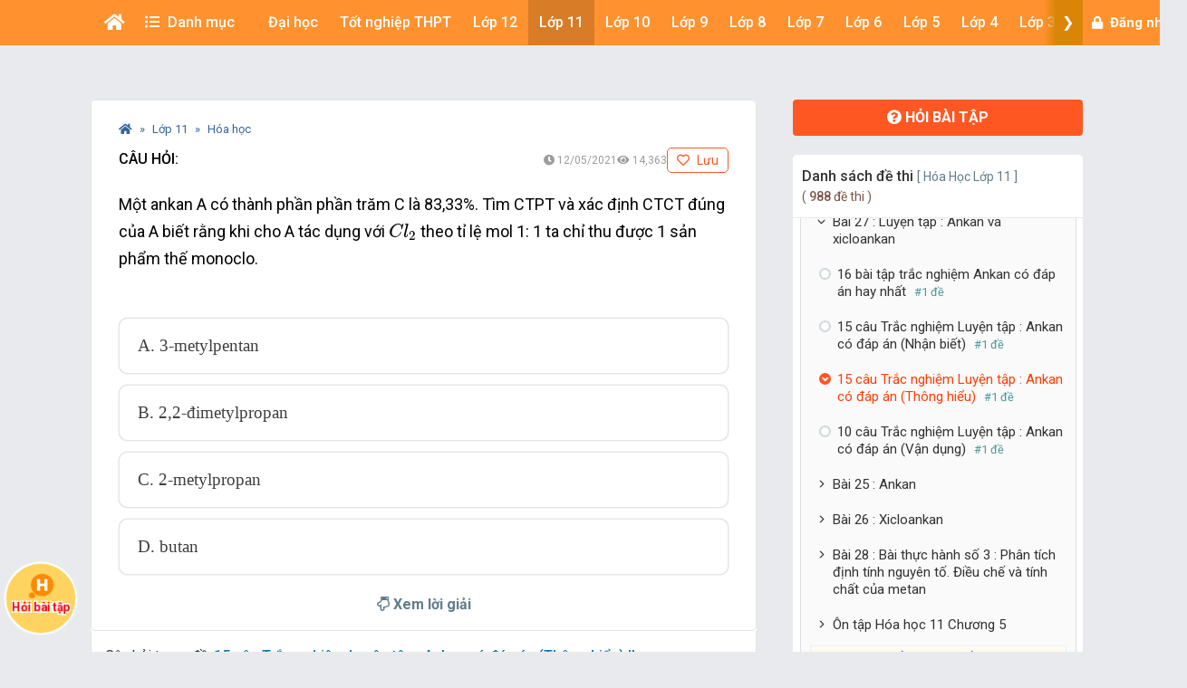

--- FILE ---
content_type: text/html; charset=UTF-8
request_url: https://khoahoc.vietjack.com/question/660303/mot-ankan-a-co-thanh-phan-phan-tram-c-la-83-33-tim-ctpt-va-xac-dinh
body_size: 32616
content:
<!DOCTYPE html>
<html lang="vi">

<head>
    <meta charset="UTF-8">
        <meta name="robots" content="index,follow">
        <link rel="canonical" href="https://khoahoc.vietjack.com/question/660303/mot-ankan-a-co-thanh-phan-phan-tram-c-la-83-33-tim-ctpt-va-xac-dinh"/>
    <meta http-equiv="X-UA-Compatible" content="IE=edge">
    <meta name='viewport' content='width=device-width, initial-scale=1.0, shrink-to-fit=no'>
    <meta name="csrf-token" content="AJjIz5TFNFAiTLOoCzUgecfND6ETJo72f1UIbWq4">
    <link rel="shortcut icon" type="image/png" href="https://khoahoc.vietjack.com/images/favicon.ico"/>
    <link href="https://fonts.googleapis.com/css?family=Roboto:300,400,500,700,900&display=swap" rel="stylesheet">
        <title>Một ankan A có thành phần phần trăm C là 83,33%. Tìm CTPT và xác định</title>
    <meta name="description" content="Một ankan A có thành phần phần trăm C là 83,33%. Tìm CTPT và xác định CTCT đúng của A biết rằng khi cho A tác dụng với Cl2 theo tỉ lệ mol 1: 1 ta chỉ thu được 1 sản phẩm thế monoclo. A. 3-metylpentan B. 2,2-đimetylpropan C. 2-metylpropan D. butan">
    <meta name="keyword" content="Đề thi, thi thử, thi thử THPT Quốc Gia, đề thi thử, Toán học, vật lý, hóa học, sinh học, Tiếng Anh, Ngữ Văn. Lớp 10, lớp 11, lớp 12, TOEIC, IELTS">
    <meta name="author" content="VietJack">
    <meta property="og:title" content="Một ankan A có thành phần phần trăm C là 83,33%. Tìm CTPT và xác định (Miễn phí)"/>
    <meta property="og:description" content="Một ankan A có thành phần phần trăm C là 83,33%. Tìm CTPT và xác định CTCT đúng của A biết rằng khi cho A tác dụng với Cl2 theo tỉ lệ mol 1: 1 ta chỉ thu được 1 sản phẩm thế monoclo. A. 3-metylpentan B. 2,2-đimetylpropan C. 2-metylpropan D. butan"/>
    <meta property="og:type" content="article"/>
    <meta property="og:image" content="https://video.vietjack.com/images/course-df-thumbnail.jpg"/>
    <meta property="og:site_name" content="khoahoc.vietjack.com"/>
    <meta property="og:url" content="https://khoahoc.vietjack.com/question/660303/mot-ankan-a-co-thanh-phan-phan-tram-c-la-83-33-tim-ctpt-va-xac-dinh" />
    <meta property="fb:app_id" content="185415292298335" />
    <meta name='dailymotion-domain-verification' content='dm0s0zj11wniusc2j' />
    <link rel="stylesheet" href="https://cdnjs.cloudflare.com/ajax/libs/font-awesome/5.11.2/css/all.min.css" />
    <link rel="stylesheet" href="https://maxcdn.bootstrapcdn.com/bootstrap/3.3.5/css/bootstrap.min.css">
    <link rel="stylesheet" href="https://cdnjs.cloudflare.com/ajax/libs/OwlCarousel2/2.3.4/assets/owl.carousel.min.css" />
    
    <link rel="stylesheet" href="https://khoahoc.vietjack.com/css/frontend/style.css?id=2fe84aa505f884d68537692c376abe1a" />
            <link rel="stylesheet" href="https://video.vietjack.com/css/frontend/qa-page.css?id=00f9ac71ccb45ba73b47e723dd7eb42d" />
        <script type="application/ld+json">
    {
        "@context": "https://schema.org",
        "@type": "BreadcrumbList",
        "itemListElement": [{
            "@type": "ListItem",
            "position": 1,
            "name": "Trang chủ",
            "item": "https://khoahoc.vietjack.com"
        },{
            "@type": "ListItem",
            "position": 2,
            "name": "Lớp 11",
            "item": "https://khoahoc.vietjack.com/trac-nghiem/Lop-11?type=test"
        }        ,{
            "@type": "ListItem",
            "position": 3,
            "name": "Hóa học",
            "item": "https://khoahoc.vietjack.com/trac-nghiem/Lop-11/mon-Hoa-hoc?type=test"
        }]
    }
    </script>
    <script type="application/ld+json">
    {
        "@context": "https://schema.org",
        "@type": "AggregateRating",
        "ratingValue": "4.6",
        "ratingCount": "2873",
        "itemReviewed": {
            "@type": "CreativeWorkSeries",
            "name": "Một ankan A có thành phần phần trăm C là 83,33%. Tìm CTPT và xác định",
            "image": ""
        }
    }
    </script>
    <script type="application/ld+json">
    {
        "@context": "https://schema.org",
        "@type": "QAPage",
        "name": "Một ankan A có thành phần phần trăm C là 83,33%. Tìm CTPT và xác định",
        "description": "Một ankan A có thành phần phần trăm C là 83,33%. Tìm CTPT và xác định CTCT đúng của A biết rằng khi cho A tác dụng với Cl2 theo tỉ lệ mol 1: 1 ta chỉ thu được 1 sản phẩm thế monoclo. A. 3-metylpentan...",
        "mainEntity": {
            "@type": "Question",
            "@id": "https://khoahoc.vietjack.com/question/660303/mot-ankan-a-co-thanh-phan-phan-tram-c-la-83-33-tim-ctpt-va-xac-dinh",
            "name": "Một ankan A có thành phần phần trăm C là 83,33%. Tìm CTPT và xác định",
            "text": "Một ankan A có thành phần phần trăm C là 83,33%. Tìm CTPT và xác định CTCT đúng của A biết rằng khi cho A tác dụng với Cl2 theo tỉ lệ mol 1: 1 ta chỉ thu được 1 sản phẩm thế monoclo. A. 3-metylpentan...",
            "dateCreated": "2021-05-12 17:04:53",
            "answerCount": "1",
            "author": {
                "@type": "Person",
                "name": "VietJack"
            },
            "acceptedAnswer": {
                "@type": "Answer",
                "upvoteCount": "2873",
                "text": "Đáp án B",
                "url": "https://khoahoc.vietjack.com/question/660303/mot-ankan-a-co-thanh-phan-phan-tram-c-la-83-33-tim-ctpt-va-xac-dinh/#acceptedAnswer",
                "dateCreated": "2021-05-12 17:04:53",
                "author": {
                    "@type": "Person",
                    "name": "VietJack"
                }
            },
            "suggestedAnswer": []
        }
    }
    </script>
    <!-- Global site tag (gtag.js) - Google Analytics -->
    <script async src="https://www.googletagmanager.com/gtag/js?id=UA-65991607-2"></script>
    <script>
        window.dataLayer = window.dataLayer || [];

        function gtag() {
            dataLayer.push(arguments);
        }

        gtag('js', new Date());

        gtag('config', 'UA-65991607-2');
    </script>
    <!-- Google Tag Manager -->
    <script>(function(w,d,s,l,i){w[l]=w[l]||[];w[l].push({'gtm.start':
    new Date().getTime(),event:'gtm.js'});var f=d.getElementsByTagName(s)[0],
    j=d.createElement(s),dl=l!='dataLayer'?'&l='+l:'';j.async=true;j.src=
    'https://www.googletagmanager.com/gtm.js?id='+i+dl;f.parentNode.insertBefore(j,f);
    })(window,document,'script','dataLayer','GTM-WBZZP23T');</script>
    <!-- End Google Tag Manager -->
    <script async defer crossorigin="anonymous" src="https://connect.facebook.net/vi_VN/sdk.js#xfbml=1&version=v5.0&appId=185415292298335&autoLogAppEvents=1"></script>
                <!-- Ads -->
    <script data-ad-client="ca-pub-4438672779115530" async src="https://pagead2.googlesyndication.com/pagead/js/adsbygoogle.js"></script>
    <!-- Geniee Wrapper Head Tag -->
    <script>
      window.gnshbrequest = window.gnshbrequest || {cmd:[]};
      window.gnshbrequest.cmd.push(function(){
        window.gnshbrequest.forceInternalRequest();
      });
    </script>
    <script async src="https://securepubads.g.doubleclick.net/tag/js/gpt.js"></script>
    <script async src="https://cpt.geniee.jp/hb/v1/117336/1480/wrapper.min.js"></script>
    <!-- /Geniee Wrapper Head Tag -->
            <script>
        var sLinkAff = 'https://s.shopee.vn/702mDOpnWt';
    </script>
        <script src="https://accounts.google.com/gsi/client" async defer></script>
    </head>
<body >
        <div id="g_id_onload"
        data-client_id="711443853754-5klpk690bm62e08k3ol0f76r9b0j46qv.apps.googleusercontent.com"
        data-context="signin"
        data-login_uri="https://khoahoc.vietjack.com/google-one-tap"
        data-_token="AJjIz5TFNFAiTLOoCzUgecfND6ETJo72f1UIbWq4"
        
        data-itp_support="true">
    </div>
            <!-- Google Tag Manager (noscript) -->
    <noscript><iframe src="https://www.googletagmanager.com/ns.html?id=GTM-WBZZP23T"
    height="0" width="0" style="display:none;visibility:hidden"></iframe></noscript>
    <!-- End Google Tag Manager (noscript) -->
    <!-- Load Facebook SDK for JavaScript -->
    <div id="fb-root"></div>
    <header id="header" class="tg-header tg-headervtwo">
        <div id="tg-navigationholder" class="tg-navigationarea">
        <div class="container">
                        <div class="shide vj-search-box" id="shide">
                <div class="search-hide">
                    <form style="margin:0px;" action="https://khoahoc.vietjack.com/search/query" role="search">
                        <input type="text" name="q" class="vj-search_input" placeholder="Tìm kiếm đề thi, câu hỏi..." value="" autocomplete="off" aria-label="Tìm kiếm">
                        <span class="remove"><i class="fa fa-times"></i></span>
                    </form>
                </div>
            </div>
            <div class="vj-search_results"></div>
                        <div class="tg-navigationholder">
                <nav id="tg-nav" class="tg-nav">
                    <div class="navbar-header">
                                                    <a href="/" class="m-logo">
                                <img src="https://video.vietjack.com/images/icon_vj_sm2.png" alt="khoahoc.vietjack.com">
                            </a>
                                                <button type="button" class="navbar-toggle collapsed" data-toggle="collapse" data-target="#tg-navigation" aria-expanded="false">
                            <span class="sr-only">Toggle navigation</span>
                            <span class="icon-bar"></span>
                            <span class="icon-bar"></span>
                            <span class="icon-bar"></span>
                        </button>
                    </div>
                    <div id="tg-navigation" class="collapse navbar-collapse">
                        <div id="scroll-menu" class="tg-navigation">
                            <div id="lscroll-menu" class="lscroll-menu_btn">
                                <span>❮</span>
                            </div>
                            <div id="rscroll-menu" class="rscroll-menu_btn">
                                <span>❯</span>
                            </div>
                            <ul>
                                <li style="position: relative;">
                                    <a class="menu-item-root" href="/" style="padding: 0 15px;"><i class="fas fa-home"></i></a>
                                    <span class="tg-close-navbar" data-toggle="collapse" data-target="#tg-navigation" aria-expanded="false"><i class="fas fa-times-circle"></i></span>
                                </li>
                                                                                                                                                                                                                                                                                <li class="menu-item-has-children" style="position: static;" menu-icon="">
                                                                                                    <span class="menu-item-root a-item"><span class="fas fa-list-ul mr-2"></span> Danh mục</span>
                                                                                                                                                <ul class="sub-menu">
                                                                                                            <li class="menu-item-has-children">
            <a class="a-item" href="https://khoahoc.vietjack.com/khoa-hoc">Khóa học</a>
        <ul class="sub-menu">
                    <li>
            <a class="a-item" href="https://khoahoc.vietjack.com/khoa-hoc/Lop-12">Lớp 12</a>
    </li>
                    <li>
            <a class="a-item" href="https://khoahoc.vietjack.com/khoa-hoc/Lop-11">Lớp 11</a>
    </li>
                    <li>
            <a class="a-item" href="https://khoahoc.vietjack.com/khoa-hoc/Lop-9">Lớp 9</a>
    </li>
                    <li>
            <a class="a-item" href="https://khoahoc.vietjack.com/khoa-hoc/Lop-8">Lớp 8</a>
    </li>
                    <li>
            <a class="a-item" href="https://khoahoc.vietjack.com/khoa-hoc/Lop-7">Lớp 7</a>
    </li>
                    <li>
            <a class="a-item" href="https://khoahoc.vietjack.com/khoa-hoc/Lop-6">Lớp 6</a>
    </li>
                    <li>
            <a class="a-item" href="https://khoahoc.vietjack.com/khoa-hoc/Lop-5">Lớp 5</a>
    </li>
                    <li>
            <a class="a-item" href="https://khoahoc.vietjack.com/khoa-hoc/Lop-4">Lớp 4</a>
    </li>
                    <li>
            <a class="a-item" href="https://khoahoc.vietjack.com/khoa-hoc/Lop-3">Lớp 3</a>
    </li>
                    <li>
            <a class="a-item" href="https://khoahoc.vietjack.com/khoa-hoc/Lop-2">Lớp 2</a>
    </li>
                    <li>
            <a class="a-item" href="https://khoahoc.vietjack.com/khoa-hoc/lop-1">Lớp 1</a>
    </li>
            </ul>
</li>
                                                                                                            <li>
            <a class="a-item" href="https://khoahoc.vietjack.com/trac-nghiem">Luyện thi Online</a>
    </li>
                                                                                                            <li>
            <a class="a-item" href="https://khoahoc.vietjack.com/thong-tin-tuyen-sinh">Thông tin tuyển sinh</a>
    </li>
                                                                                                            <li>
            <a class="a-item" href="https://khoahoc.vietjack.com/dap-an-de-thi">Đề thi cả nước</a>
    </li>
                                                                                                            <li>
            <a class="a-item" href="https://khoahoc.vietjack.com/diem-chuan">Điểm chuẩn Đại học</a>
    </li>
                                                                                                    </ul>
                                                                                            </li>
                                                                                                                                                                <li class="menu-item-has-children menu-item-has-mega-menu" menu-icon="TH">
                                                                                                    <span class="menu-item-root a-item">Đại học</span>
                                                                                                                                                <div class="mega-menu">
                                                    <div class="mega-container">
    <div class="mega-nav">
        <p class="mega-nav_title">Đại học :</p>
        <ul class="nav nav-pills" role="tablist">                    </ul>
    </div>
    <div class="tab-content tg-tabcontent">
                <div role="tabpanel" class="tab-pane active" id="menuTab-494">
                            <ul class="mega-text">
                                            <li>
                                                            <a href="https://khoahoc.vietjack.com/trac-nghiem/trac-nghiem-tong-hop/mon-dai-hoc/cac-mon-dai-cuong?type=test"><p class="fontR">Các môn Đại cương</p></a>
                                                    </li>
                                            <li>
                                                            <a href="https://khoahoc.vietjack.com/trac-nghiem/trac-nghiem-tong-hop/mon-dai-hoc?type=test"><p class="fontR">Xã hội nhân văn</p></a>
                                                    </li>
                                            <li>
                                                            <a href="https://khoahoc.vietjack.com/trac-nghiem/trac-nghiem-tong-hop/mon-dai-hoc/khoa-hoc-ky-thuat?type=test"><p class="fontR">Khoa học - Kỹ thuật</p></a>
                                                    </li>
                                            <li>
                                                            <a href="https://khoahoc.vietjack.com/trac-nghiem/trac-nghiem-tong-hop/mon-dai-hoc/ke-toan-kiem-toan?type=test"><p class="fontR">Kế toán - Kiểm toán</p></a>
                                                    </li>
                                            <li>
                                                            <a href="https://khoahoc.vietjack.com/trac-nghiem/trac-nghiem-tong-hop/mon-dai-hoc/tai-chinh-ngan-hang?type=test"><p class="fontR">Tài chính - Ngân hàng</p></a>
                                                    </li>
                                            <li>
                                                            <a href="https://khoahoc.vietjack.com/trac-nghiem/trac-nghiem-tong-hop/mon-dai-hoc/kinh-te-thuong-mai?type=test"><p class="fontR">Kinh tế - Thương mại</p></a>
                                                    </li>
                                            <li>
                                                            <a href="https://khoahoc.vietjack.com/trac-nghiem/trac-nghiem-tong-hop/mon-dai-hoc/quan-tri-marketing?type=test"><p class="fontR">Quản trị - Marketing</p></a>
                                                    </li>
                                            <li>
                                                            <a href="https://khoahoc.vietjack.com/trac-nghiem/trac-nghiem-tong-hop/mon-dai-hoc/luat?type=test"><p class="fontR">Luật</p></a>
                                                    </li>
                                            <li>
                                                            <a href="https://khoahoc.vietjack.com/trac-nghiem/trac-nghiem-tong-hop/mon-dai-hoc/y-hoc?type=test"><p class="fontR">Y học</p></a>
                                                    </li>
                                            <li>
                                                            <a href="https://khoahoc.vietjack.com/trac-nghiem/trac-nghiem-tong-hop/mon-dai-hoc/dai-hoc-bach-khoa-ha-noi?type=test"><p class="fontR">Đại học Bách khoa Hà Nội</p></a>
                                                    </li>
                                            <li>
                                                            <a href="https://khoahoc.vietjack.com/trac-nghiem/trac-nghiem-tong-hop/mon-dai-hoc/dai-hoc-su-pham?type=test"><p class="fontR">Đại học Sư phạm</p></a>
                                                    </li>
                                            <li>
                                                            <a href="https://khoahoc.vietjack.com/trac-nghiem/trac-nghiem-tong-hop/mon-dai-hoc/dai-hoc-ngoai-thuong?type=test"><p class="fontR">Đại học Ngoại thương</p></a>
                                                    </li>
                                            <li>
                                                            <a href="https://khoahoc.vietjack.com/trac-nghiem/trac-nghiem-tong-hop/mon-dai-hoc/dai-hoc-thuong-mai?type=test"><p class="fontR">Đại học Thương Mại</p></a>
                                                    </li>
                                            <li>
                                                            <a href="https://khoahoc.vietjack.com/trac-nghiem/trac-nghiem-tong-hop/mon-dai-hoc/dai-hoc-y-ha-noi?type=test"><p class="fontR">Đại học Y Hà Nội</p></a>
                                                    </li>
                                            <li>
                                                            <a href="https://khoahoc.vietjack.com/trac-nghiem/trac-nghiem-tong-hop/mon-dai-hoc/dai-hoc-kinh-te-quoc-dan?type=test"><p class="fontR">Đại học Kinh tế Quốc dân</p></a>
                                                    </li>
                                            <li>
                                                            <a href="https://khoahoc.vietjack.com/trac-nghiem/trac-nghiem-tong-hop/mon-dai-hoc/hoc-vien-ngan-hang?type=test"><p class="fontR">Học viện Ngân hàng</p></a>
                                                    </li>
                                            <li>
                                                            <a href="https://khoahoc.vietjack.com/trac-nghiem/trac-nghiem-tong-hop/mon-dai-hoc/dai-hoc-cong-nghe-dhqg-ha-noi?type=test"><p class="fontR">Đại học Công nghệ - ĐHQG Hà Nội</p></a>
                                                    </li>
                                            <li>
                                                            <a href="https://khoahoc.vietjack.com/trac-nghiem/trac-nghiem-tong-hop/mon-dai-hoc/dai-hoc-cong-nghiep?type=test"><p class="fontR">Đại học Công nghiệp</p></a>
                                                    </li>
                                            <li>
                                                            <a href="https://khoahoc.vietjack.com/trac-nghiem/trac-nghiem-tong-hop/mon-dai-hoc/hoc-vien-nong-nghiep?type=test"><p class="fontR">Học viện Nông nghiệp</p></a>
                                                    </li>
                                            <li>
                                                            <a href="https://khoahoc.vietjack.com/trac-nghiem/trac-nghiem-tong-hop/mon-dai-hoc/dai-hoc-cong-nghe-dhqg-ha-noi?type=test"><p class="fontR">Đại học Công nghệ</p></a>
                                                    </li>
                                            <li>
                                                            <a href="https://khoahoc.vietjack.com/trac-nghiem/trac-nghiem-tong-hop/mon-dai-hoc/hoc-vien-ki-thuat-quan-su?type=test"><p class="fontR">Học viện Kĩ thuật quân sự</p></a>
                                                    </li>
                                    </ul>
                    </div>
            </div>
</div>
                                                </div>
                                                                                            </li>
                                                                                                                                                                                                                                                                                                                                <li class="menu-item-has-children menu-item-has-mega-menu" menu-icon="T">
                                                                                                    <span class="menu-item-root a-item">Tốt nghiệp THPT</span>
                                                                                                                                                <div class="mega-menu">
                                                    <ul class="tg-themetabnav" role="tablist">
                                                                                                                <li role="presentation" class="active">
                                                            <a href="#tab-menu8" aria-controls="tab-menu8" role="tab" data-toggle="tab">Tốt nghiệp THPT</a>
                                                        </li>
                                                                                                                <li role="presentation" class="">
                                                            <a href="#tab-menu1" aria-controls="tab-menu1" role="tab" data-toggle="tab">Đánh giá năng lực</a>
                                                        </li>
                                                                                                                <li role="presentation" class="">
                                                            <a href="#tab-menu480" aria-controls="tab-menu480" role="tab" data-toggle="tab">Trắc nghiệm tổng hợp</a>
                                                        </li>
                                                                                                            </ul>
                                                    <div class="tab-content tg-themetabcontent">
                                                                                                                <div role="tabpanel" class="tab-pane active" id="tab-menu8">
                                                            <div class="mega-container">
    <div class="mega-nav">
        <p class="mega-nav_title">Tốt nghiệp THPT :</p>
        <ul class="nav nav-pills" role="tablist">                    </ul>
    </div>
    <div class="tab-content tg-tabcontent">
                <div role="tabpanel" class="tab-pane active" id="menuTab-9">
                            <div class="row row-flex">
                                        <div class="col-lg-3 col-md-4 col-xs-12">
                        <div class="gradebox w-100">
                            <a href="https://khoahoc.vietjack.com/trac-nghiem/tot-nghiep-thpt/mon-Toan?type=test">
                                                                <div class="gradebox-icon">
                                    <img
                                        src="https://khoahoc.vietjack.com/images/subjects/toan-hoc.png"
                                        alt=""
                                        loading="lazy"
                                        decoding="async"
                                        width="35"
                                        height="35"
                                    >
                                </div>
                                                                <div class="gradebox-des">
                                    <h3 class="mb-5">Toán</h3>
                                                                        <div class="gradebox-info">
                                        <p><i class="far fa-calendar-check"></i> 1299 đề thi</p>
                                    </div>
                                                                    </div>
                            </a>
                        </div>
                    </div>
                                        <div class="col-lg-3 col-md-4 col-xs-12">
                        <div class="gradebox w-100">
                            <a href="https://khoahoc.vietjack.com/trac-nghiem/tot-nghiep-thpt/mon-van?type=test">
                                                                <div class="gradebox-icon">
                                    <img
                                        src="https://khoahoc.vietjack.com/images/subjects/ngu-van.png"
                                        alt=""
                                        loading="lazy"
                                        decoding="async"
                                        width="35"
                                        height="35"
                                    >
                                </div>
                                                                <div class="gradebox-des">
                                    <h3 class="mb-5">Văn</h3>
                                                                        <div class="gradebox-info">
                                        <p><i class="far fa-calendar-check"></i> 637 đề thi</p>
                                    </div>
                                                                    </div>
                            </a>
                        </div>
                    </div>
                                        <div class="col-lg-3 col-md-4 col-xs-12">
                        <div class="gradebox w-100">
                            <a href="https://khoahoc.vietjack.com/trac-nghiem/tot-nghiep-thpt/mon-Vat-ly?type=test">
                                                                <div class="gradebox-icon">
                                    <img
                                        src="https://khoahoc.vietjack.com/images/subjects/vat-li.png"
                                        alt=""
                                        loading="lazy"
                                        decoding="async"
                                        width="35"
                                        height="35"
                                    >
                                </div>
                                                                <div class="gradebox-des">
                                    <h3 class="mb-5">Vật lý</h3>
                                                                        <div class="gradebox-info">
                                        <p><i class="far fa-calendar-check"></i> 1459 đề thi</p>
                                    </div>
                                                                    </div>
                            </a>
                        </div>
                    </div>
                                        <div class="col-lg-3 col-md-4 col-xs-12">
                        <div class="gradebox w-100">
                            <a href="https://khoahoc.vietjack.com/trac-nghiem/tot-nghiep-thpt/mon-Hoa-hoc?type=test">
                                                                <div class="gradebox-icon">
                                    <img
                                        src="https://khoahoc.vietjack.com/images/subjects/hoa-hoc.png"
                                        alt=""
                                        loading="lazy"
                                        decoding="async"
                                        width="35"
                                        height="35"
                                    >
                                </div>
                                                                <div class="gradebox-des">
                                    <h3 class="mb-5">Hóa học</h3>
                                                                        <div class="gradebox-info">
                                        <p><i class="far fa-calendar-check"></i> 1986 đề thi</p>
                                    </div>
                                                                    </div>
                            </a>
                        </div>
                    </div>
                                        <div class="col-lg-3 col-md-4 col-xs-12">
                        <div class="gradebox w-100">
                            <a href="https://khoahoc.vietjack.com/trac-nghiem/tot-nghiep-thpt/mon-Lich-su?type=test">
                                                                <div class="gradebox-icon">
                                    <img
                                        src="https://khoahoc.vietjack.com/images/subjects/lich-su.png"
                                        alt=""
                                        loading="lazy"
                                        decoding="async"
                                        width="35"
                                        height="35"
                                    >
                                </div>
                                                                <div class="gradebox-des">
                                    <h3 class="mb-5">Lịch sử</h3>
                                                                        <div class="gradebox-info">
                                        <p><i class="far fa-calendar-check"></i> 868 đề thi</p>
                                    </div>
                                                                    </div>
                            </a>
                        </div>
                    </div>
                                        <div class="col-lg-3 col-md-4 col-xs-12">
                        <div class="gradebox w-100">
                            <a href="https://khoahoc.vietjack.com/trac-nghiem/tot-nghiep-thpt/mon-Dia-ly?type=test">
                                                                <div class="gradebox-icon">
                                    <img
                                        src="https://khoahoc.vietjack.com/images/subjects/dia-ly.png"
                                        alt=""
                                        loading="lazy"
                                        decoding="async"
                                        width="35"
                                        height="35"
                                    >
                                </div>
                                                                <div class="gradebox-des">
                                    <h3 class="mb-5">Địa lý</h3>
                                                                        <div class="gradebox-info">
                                        <p><i class="far fa-calendar-check"></i> 828 đề thi</p>
                                    </div>
                                                                    </div>
                            </a>
                        </div>
                    </div>
                                        <div class="col-lg-3 col-md-4 col-xs-12">
                        <div class="gradebox w-100">
                            <a href="https://khoahoc.vietjack.com/trac-nghiem/tot-nghiep-thpt/mon-sinh-hoc?type=test">
                                                                <div class="gradebox-icon">
                                    <img
                                        src="https://khoahoc.vietjack.com/images/subjects/sinh-hoc.png"
                                        alt=""
                                        loading="lazy"
                                        decoding="async"
                                        width="35"
                                        height="35"
                                    >
                                </div>
                                                                <div class="gradebox-des">
                                    <h3 class="mb-5">Sinh học</h3>
                                                                        <div class="gradebox-info">
                                        <p><i class="far fa-calendar-check"></i> 1407 đề thi</p>
                                    </div>
                                                                    </div>
                            </a>
                        </div>
                    </div>
                                        <div class="col-lg-3 col-md-4 col-xs-12">
                        <div class="gradebox w-100">
                            <a href="https://khoahoc.vietjack.com/trac-nghiem/tot-nghiep-thpt/mon-cong-nghe?type=test">
                                                                <div class="gradebox-icon">
                                    <img
                                        src="https://khoahoc.vietjack.com/images/subjects/cong-nghe.png"
                                        alt=""
                                        loading="lazy"
                                        decoding="async"
                                        width="35"
                                        height="35"
                                    >
                                </div>
                                                                <div class="gradebox-des">
                                    <h3 class="mb-5">Công nghệ</h3>
                                                                        <div class="gradebox-info">
                                        <p><i class="far fa-calendar-check"></i> 14 đề thi</p>
                                    </div>
                                                                    </div>
                            </a>
                        </div>
                    </div>
                                        <div class="col-lg-3 col-md-4 col-xs-12">
                        <div class="gradebox w-100">
                            <a href="https://khoahoc.vietjack.com/trac-nghiem/tot-nghiep-thpt/mon-tin-hoc?type=test">
                                                                <div class="gradebox-icon">
                                    <img
                                        src="https://khoahoc.vietjack.com/images/subjects/tin-hoc.png"
                                        alt=""
                                        loading="lazy"
                                        decoding="async"
                                        width="35"
                                        height="35"
                                    >
                                </div>
                                                                <div class="gradebox-des">
                                    <h3 class="mb-5">Tin học</h3>
                                                                        <div class="gradebox-info">
                                        <p><i class="far fa-calendar-check"></i> 21 đề thi</p>
                                    </div>
                                                                    </div>
                            </a>
                        </div>
                    </div>
                                        <div class="col-lg-3 col-md-4 col-xs-12">
                        <div class="gradebox w-100">
                            <a href="https://khoahoc.vietjack.com/trac-nghiem/tot-nghiep-thpt/mon-tieng-anh?type=test">
                                                                <div class="gradebox-icon">
                                    <img
                                        src="https://khoahoc.vietjack.com/images/subjects/tieng-anh.png"
                                        alt=""
                                        loading="lazy"
                                        decoding="async"
                                        width="35"
                                        height="35"
                                    >
                                </div>
                                                                <div class="gradebox-des">
                                    <h3 class="mb-5">Tiếng Anh</h3>
                                                                        <div class="gradebox-info">
                                        <p><i class="far fa-calendar-check"></i> 1721 đề thi</p>
                                    </div>
                                                                    </div>
                            </a>
                        </div>
                    </div>
                                        <div class="col-lg-3 col-md-4 col-xs-12">
                        <div class="gradebox w-100">
                            <a href="https://khoahoc.vietjack.com/trac-nghiem/tot-nghiep-thpt/mon-giao-duc-kinh-te-va-phap-luat?type=test">
                                                                <div class="gradebox-icon">
                                    <img
                                        src="https://khoahoc.vietjack.com/images/subjects/phapluat.svg"
                                        alt=""
                                        loading="lazy"
                                        decoding="async"
                                        width="35"
                                        height="35"
                                    >
                                </div>
                                                                <div class="gradebox-des">
                                    <h3 class="mb-5">Giáo dục Kinh tế và Pháp luật</h3>
                                                                        <div class="gradebox-info">
                                        <p><i class="far fa-calendar-check"></i> 105 đề thi</p>
                                    </div>
                                                                    </div>
                            </a>
                        </div>
                    </div>
                                    </div>
                    </div>
            </div>
</div>
                                                        </div>
                                                                                                                <div role="tabpanel" class="tab-pane " id="tab-menu1">
                                                            <div class="mega-container">
    <div class="mega-nav">
        <p class="mega-nav_title">Đánh giá năng lực :</p>
        <ul class="nav nav-pills" role="tablist">                    </ul>
    </div>
    <div class="tab-content tg-tabcontent">
                <div role="tabpanel" class="tab-pane active" id="menuTab-2">
                            <div class="row row-flex">
                                        <div class="col-lg-3 col-md-4 col-xs-12">
                        <div class="gradebox w-100">
                            <a href="https://khoahoc.vietjack.com/trac-nghiem/danh-gia-nang-luc/mon-dhqg-ho-chi-minh?type=test">
                                                                <div class="gradebox-icon">
                                    <img
                                        src="https://khoahoc.vietjack.com/images/subjects/dhqghcm.png"
                                        alt=""
                                        loading="lazy"
                                        decoding="async"
                                        width="35"
                                        height="35"
                                    >
                                </div>
                                                                <div class="gradebox-des">
                                    <h3 class="mb-5">ĐHQG Hồ Chí Minh</h3>
                                                                        <div class="gradebox-info">
                                        <p><i class="far fa-calendar-check"></i> 328 đề thi</p>
                                    </div>
                                                                    </div>
                            </a>
                        </div>
                    </div>
                                        <div class="col-lg-3 col-md-4 col-xs-12">
                        <div class="gradebox w-100">
                            <a href="https://khoahoc.vietjack.com/trac-nghiem/danh-gia-nang-luc/mon-dh-bach-khoa?type=test">
                                                                <div class="gradebox-icon">
                                    <img
                                        src="https://khoahoc.vietjack.com/images/subjects/dbbk.png"
                                        alt=""
                                        loading="lazy"
                                        decoding="async"
                                        width="35"
                                        height="35"
                                    >
                                </div>
                                                                <div class="gradebox-des">
                                    <h3 class="mb-5">ĐH Bách Khoa</h3>
                                                                        <div class="gradebox-info">
                                        <p><i class="far fa-calendar-check"></i> 342 đề thi</p>
                                    </div>
                                                                    </div>
                            </a>
                        </div>
                    </div>
                                        <div class="col-lg-3 col-md-4 col-xs-12">
                        <div class="gradebox w-100">
                            <a href="https://khoahoc.vietjack.com/trac-nghiem/danh-gia-nang-luc/mon-dhqg-ha-noi?type=test">
                                                                <div class="gradebox-icon">
                                    <img
                                        src="https://khoahoc.vietjack.com/images/subjects/dhgqhn.png"
                                        alt=""
                                        loading="lazy"
                                        decoding="async"
                                        width="35"
                                        height="35"
                                    >
                                </div>
                                                                <div class="gradebox-des">
                                    <h3 class="mb-5">ĐHQG Hà Nội</h3>
                                                                        <div class="gradebox-info">
                                        <p><i class="far fa-calendar-check"></i> 361 đề thi</p>
                                    </div>
                                                                    </div>
                            </a>
                        </div>
                    </div>
                                        <div class="col-lg-3 col-md-4 col-xs-12">
                        <div class="gradebox w-100">
                            <a href="https://khoahoc.vietjack.com/trac-nghiem/danh-gia-nang-luc/mon-bo-cong-an?type=test">
                                                                <div class="gradebox-icon">
                                    <img
                                        src="https://khoahoc.vietjack.com/images/subjects/an-ninh.jpeg"
                                        alt=""
                                        loading="lazy"
                                        decoding="async"
                                        width="35"
                                        height="35"
                                    >
                                </div>
                                                                <div class="gradebox-des">
                                    <h3 class="mb-5">Bộ Công an</h3>
                                                                        <div class="gradebox-info">
                                        <p><i class="far fa-calendar-check"></i> 3 đề thi</p>
                                    </div>
                                                                    </div>
                            </a>
                        </div>
                    </div>
                                        <div class="col-lg-3 col-md-4 col-xs-12">
                        <div class="gradebox w-100">
                            <a href="https://khoahoc.vietjack.com/trac-nghiem/danh-gia-nang-luc/mon-dhsp-ha-noi?type=test">
                                                                <div class="gradebox-icon">
                                    <img
                                        src="https://khoahoc.vietjack.com/images/subjects/dhsp-ha-noi.jpg"
                                        alt=""
                                        loading="lazy"
                                        decoding="async"
                                        width="35"
                                        height="35"
                                    >
                                </div>
                                                                <div class="gradebox-des">
                                    <h3 class="mb-5">ĐHSP Hà Nội</h3>
                                                                        <div class="gradebox-info">
                                        <p><i class="far fa-calendar-check"></i> 16 đề thi</p>
                                    </div>
                                                                    </div>
                            </a>
                        </div>
                    </div>
                                    </div>
                    </div>
            </div>
</div>
                                                        </div>
                                                                                                                <div role="tabpanel" class="tab-pane " id="tab-menu480">
                                                            <div class="mega-container">
    <div class="mega-nav">
        <p class="mega-nav_title">Trắc nghiệm tổng hợp :</p>
        <ul class="nav nav-pills" role="tablist">                    </ul>
    </div>
    <div class="tab-content tg-tabcontent">
                <div role="tabpanel" class="tab-pane active" id="menuTab-481">
                            <div class="row row-flex">
                                        <div class="col-lg-3 col-md-4 col-xs-12">
                        <div class="gradebox w-100">
                            <a href="https://khoahoc.vietjack.com/trac-nghiem/trac-nghiem-tong-hop/mon-bang-lai-xe?type=test">
                                                                <div class="gradebox-icon">
                                    <img
                                        src="https://khoahoc.vietjack.com/images/subjects/laixe-a1.jpg"
                                        alt=""
                                        loading="lazy"
                                        decoding="async"
                                        width="35"
                                        height="35"
                                    >
                                </div>
                                                                <div class="gradebox-des">
                                    <h3 class="mb-5">Bằng lái xe</h3>
                                                                        <div class="gradebox-info">
                                        <p><i class="far fa-calendar-check"></i> 151 đề thi</p>
                                    </div>
                                                                    </div>
                            </a>
                        </div>
                    </div>
                                        <div class="col-lg-3 col-md-4 col-xs-12">
                        <div class="gradebox w-100">
                            <a href="https://khoahoc.vietjack.com/trac-nghiem/trac-nghiem-tong-hop/mon-english-test?type=test">
                                                                <div class="gradebox-icon">
                                    <img
                                        src="https://khoahoc.vietjack.com/images/subjects/tieng-anh.png"
                                        alt=""
                                        loading="lazy"
                                        decoding="async"
                                        width="35"
                                        height="35"
                                    >
                                </div>
                                                                <div class="gradebox-des">
                                    <h3 class="mb-5">English Test</h3>
                                                                        <div class="gradebox-info">
                                        <p><i class="far fa-calendar-check"></i> 355 đề thi</p>
                                    </div>
                                                                    </div>
                            </a>
                        </div>
                    </div>
                                        <div class="col-lg-3 col-md-4 col-xs-12">
                        <div class="gradebox w-100">
                            <a href="https://khoahoc.vietjack.com/trac-nghiem/trac-nghiem-tong-hop/mon-it-test?type=test">
                                                                <div class="gradebox-icon">
                                    <img
                                        src="https://khoahoc.vietjack.com/images/subjects/tin-hoc.png"
                                        alt=""
                                        loading="lazy"
                                        decoding="async"
                                        width="35"
                                        height="35"
                                    >
                                </div>
                                                                <div class="gradebox-des">
                                    <h3 class="mb-5">IT Test</h3>
                                                                        <div class="gradebox-info">
                                        <p><i class="far fa-calendar-check"></i> 315 đề thi</p>
                                    </div>
                                                                    </div>
                            </a>
                        </div>
                    </div>
                                        <div class="col-lg-3 col-md-4 col-xs-12">
                        <div class="gradebox w-100">
                            <a href="https://khoahoc.vietjack.com/trac-nghiem/trac-nghiem-tong-hop/mon-dai-hoc?type=test">
                                                                <div class="gradebox-icon">
                                    <img
                                        src="https://khoahoc.vietjack.com/images/subjects/student.svg"
                                        alt=""
                                        loading="lazy"
                                        decoding="async"
                                        width="35"
                                        height="35"
                                    >
                                </div>
                                                                <div class="gradebox-des">
                                    <h3 class="mb-5">Đại học</h3>
                                                                        <div class="gradebox-info">
                                        <p><i class="far fa-calendar-check"></i> 7407 đề thi</p>
                                    </div>
                                                                    </div>
                            </a>
                        </div>
                    </div>
                                        <div class="col-lg-3 col-md-4 col-xs-12">
                        <div class="gradebox w-100">
                            <a href="https://khoahoc.vietjack.com/trac-nghiem/trac-nghiem-tong-hop/mon-vien-chuc?type=test">
                                                                <div class="gradebox-icon">
                                    <img
                                        src="https://khoahoc.vietjack.com/images/subjects/student.svg"
                                        alt=""
                                        loading="lazy"
                                        decoding="async"
                                        width="35"
                                        height="35"
                                    >
                                </div>
                                                                <div class="gradebox-des">
                                    <h3 class="mb-5">Viên chức</h3>
                                                                        <div class="gradebox-info">
                                        <p><i class="far fa-calendar-check"></i> 21 đề thi</p>
                                    </div>
                                                                    </div>
                            </a>
                        </div>
                    </div>
                                    </div>
                    </div>
            </div>
</div>
                                                        </div>
                                                                                                            </div>
                                                </div>
                                                                                            </li>
                                                                                                                                                                                                                                                                                                                                <li class="menu-item-has-children menu-item-has-mega-menu" menu-icon="12">
                                                                                                    <span class="menu-item-root a-item">Lớp 12</span>
                                                                                                                                                <div class="mega-menu">
                                                    <div class="mega-container">
    <div class="mega-nav">
        <p class="mega-nav_title">Lớp 12 :</p>
        <ul class="nav nav-pills" role="tablist">                            <li role="presentation" class="active">
                    <a href="#menuTab-23"
                        aria-controls="menuTab-23"
                        role="tab"
                        data-toggle="tab"
                    ><strong>Kết nối tri thức</strong></a>
                </li>
                                                <li role="presentation" class="">
                    <a href="#menuTab-34"
                        aria-controls="menuTab-34"
                        role="tab"
                        data-toggle="tab"
                    ><strong>Cánh diều</strong></a>
                </li>
                                                <li role="presentation" class="">
                    <a href="#menuTab-45"
                        aria-controls="menuTab-45"
                        role="tab"
                        data-toggle="tab"
                    ><strong>Chân trời sáng tạo</strong></a>
                </li>
                                                <li role="presentation" class="">
                    <a href="#menuTab-55"
                        aria-controls="menuTab-55"
                        role="tab"
                        data-toggle="tab"
                    ><strong>Chương trình Tiếng Anh</strong></a>
                </li>
                    </ul>
    </div>
    <div class="tab-content tg-tabcontent">
                <div role="tabpanel" class="tab-pane active" id="menuTab-23">
                            <div class="row row-flex">
                                        <div class="col-lg-3 col-md-4 col-xs-12">
                        <div class="gradebox w-100">
                            <a href="https://khoahoc.vietjack.com/trac-nghiem/Lop-12/mon-Toan?type=test&amp;book=1">
                                                                <div class="gradebox-icon">
                                    <img
                                        src="https://khoahoc.vietjack.com/images/subjects/toan-hoc.png"
                                        alt=""
                                        loading="lazy"
                                        decoding="async"
                                        width="35"
                                        height="35"
                                    >
                                </div>
                                                                <div class="gradebox-des">
                                    <h3 class="mb-5">Toán</h3>
                                                                        <div class="gradebox-info">
                                        <p><i class="far fa-calendar-check"></i> 130 đề thi • 106 bài giảng</p>
                                    </div>
                                                                    </div>
                            </a>
                        </div>
                    </div>
                                        <div class="col-lg-3 col-md-4 col-xs-12">
                        <div class="gradebox w-100">
                            <a href="https://khoahoc.vietjack.com/trac-nghiem/Lop-12/mon-Vat-ly?type=test&amp;book=1">
                                                                <div class="gradebox-icon">
                                    <img
                                        src="https://khoahoc.vietjack.com/images/subjects/vat-li.png"
                                        alt=""
                                        loading="lazy"
                                        decoding="async"
                                        width="35"
                                        height="35"
                                    >
                                </div>
                                                                <div class="gradebox-des">
                                    <h3 class="mb-5">Vật lý</h3>
                                                                        <div class="gradebox-info">
                                        <p><i class="far fa-calendar-check"></i> 69 đề thi • 15 bài giảng</p>
                                    </div>
                                                                    </div>
                            </a>
                        </div>
                    </div>
                                        <div class="col-lg-3 col-md-4 col-xs-12">
                        <div class="gradebox w-100">
                            <a href="https://khoahoc.vietjack.com/trac-nghiem/Lop-12/mon-Hoa-hoc?type=test&amp;book=1">
                                                                <div class="gradebox-icon">
                                    <img
                                        src="https://khoahoc.vietjack.com/images/subjects/hoa-hoc.png"
                                        alt=""
                                        loading="lazy"
                                        decoding="async"
                                        width="35"
                                        height="35"
                                    >
                                </div>
                                                                <div class="gradebox-des">
                                    <h3 class="mb-5">Hóa học</h3>
                                                                        <div class="gradebox-info">
                                        <p><i class="far fa-calendar-check"></i> 44 đề thi • 25 bài giảng</p>
                                    </div>
                                                                    </div>
                            </a>
                        </div>
                    </div>
                                        <div class="col-lg-3 col-md-4 col-xs-12">
                        <div class="gradebox w-100">
                            <a href="https://khoahoc.vietjack.com/trac-nghiem/Lop-12/mon-sinh-hoc?type=test&amp;book=1">
                                                                <div class="gradebox-icon">
                                    <img
                                        src="https://khoahoc.vietjack.com/images/subjects/sinh-hoc.png"
                                        alt=""
                                        loading="lazy"
                                        decoding="async"
                                        width="35"
                                        height="35"
                                    >
                                </div>
                                                                <div class="gradebox-des">
                                    <h3 class="mb-5">Sinh học</h3>
                                                                        <div class="gradebox-info">
                                        <p><i class="far fa-calendar-check"></i> 18 đề thi</p>
                                    </div>
                                                                    </div>
                            </a>
                        </div>
                    </div>
                                        <div class="col-lg-3 col-md-4 col-xs-12">
                        <div class="gradebox w-100">
                            <a href="https://khoahoc.vietjack.com/trac-nghiem/Lop-12/mon-van?type=test&amp;book=1">
                                                                <div class="gradebox-icon">
                                    <img
                                        src="https://khoahoc.vietjack.com/images/subjects/ngu-van.png"
                                        alt=""
                                        loading="lazy"
                                        decoding="async"
                                        width="35"
                                        height="35"
                                    >
                                </div>
                                                                <div class="gradebox-des">
                                    <h3 class="mb-5">Văn</h3>
                                                                        <div class="gradebox-info">
                                        <p><i class="far fa-calendar-check"></i> 133 đề thi • 26 bài giảng</p>
                                    </div>
                                                                    </div>
                            </a>
                        </div>
                    </div>
                                        <div class="col-lg-3 col-md-4 col-xs-12">
                        <div class="gradebox w-100">
                            <a href="https://khoahoc.vietjack.com/trac-nghiem/Lop-12/mon-Lich-su?type=test&amp;book=1">
                                                                <div class="gradebox-icon">
                                    <img
                                        src="https://khoahoc.vietjack.com/images/subjects/lich-su.png"
                                        alt=""
                                        loading="lazy"
                                        decoding="async"
                                        width="35"
                                        height="35"
                                    >
                                </div>
                                                                <div class="gradebox-des">
                                    <h3 class="mb-5">Lịch sử</h3>
                                                                        <div class="gradebox-info">
                                        <p><i class="far fa-calendar-check"></i> 38 đề thi • 7 bài giảng</p>
                                    </div>
                                                                    </div>
                            </a>
                        </div>
                    </div>
                                        <div class="col-lg-3 col-md-4 col-xs-12">
                        <div class="gradebox w-100">
                            <a href="https://khoahoc.vietjack.com/trac-nghiem/Lop-12/mon-Dia-ly?type=test&amp;book=1">
                                                                <div class="gradebox-icon">
                                    <img
                                        src="https://khoahoc.vietjack.com/images/subjects/dia-ly.png"
                                        alt=""
                                        loading="lazy"
                                        decoding="async"
                                        width="35"
                                        height="35"
                                    >
                                </div>
                                                                <div class="gradebox-des">
                                    <h3 class="mb-5">Địa lý</h3>
                                                                        <div class="gradebox-info">
                                        <p><i class="far fa-calendar-check"></i> 45 đề thi • 26 bài giảng</p>
                                    </div>
                                                                    </div>
                            </a>
                        </div>
                    </div>
                                        <div class="col-lg-3 col-md-4 col-xs-12">
                        <div class="gradebox w-100">
                            <a href="https://khoahoc.vietjack.com/trac-nghiem/Lop-12/mon-giao-duc-kinh-te-va-phap-luat?type=test&amp;book=1">
                                                                <div class="gradebox-icon">
                                    <img
                                        src="https://khoahoc.vietjack.com/images/subjects/phapluat.svg"
                                        alt=""
                                        loading="lazy"
                                        decoding="async"
                                        width="35"
                                        height="35"
                                    >
                                </div>
                                                                <div class="gradebox-des">
                                    <h3 class="mb-5">Giáo dục Kinh tế và Pháp luật</h3>
                                                                        <div class="gradebox-info">
                                        <p><i class="far fa-calendar-check"></i> 39 đề thi</p>
                                    </div>
                                                                    </div>
                            </a>
                        </div>
                    </div>
                                        <div class="col-lg-3 col-md-4 col-xs-12">
                        <div class="gradebox w-100">
                            <a href="https://khoahoc.vietjack.com/trac-nghiem/Lop-12/mon-cong-nghe?type=test&amp;book=1">
                                                                <div class="gradebox-icon">
                                    <img
                                        src="https://khoahoc.vietjack.com/images/subjects/cong-nghe.png"
                                        alt=""
                                        loading="lazy"
                                        decoding="async"
                                        width="35"
                                        height="35"
                                    >
                                </div>
                                                                <div class="gradebox-des">
                                    <h3 class="mb-5">Công nghệ</h3>
                                                                        <div class="gradebox-info">
                                        <p><i class="far fa-calendar-check"></i> 37 đề thi</p>
                                    </div>
                                                                    </div>
                            </a>
                        </div>
                    </div>
                                        <div class="col-lg-3 col-md-4 col-xs-12">
                        <div class="gradebox w-100">
                            <a href="https://khoahoc.vietjack.com/trac-nghiem/Lop-12/mon-tin-hoc?type=test&amp;book=1">
                                                                <div class="gradebox-icon">
                                    <img
                                        src="https://khoahoc.vietjack.com/images/subjects/tin-hoc.png"
                                        alt=""
                                        loading="lazy"
                                        decoding="async"
                                        width="35"
                                        height="35"
                                    >
                                </div>
                                                                <div class="gradebox-des">
                                    <h3 class="mb-5">Tin học</h3>
                                                                        <div class="gradebox-info">
                                        <p><i class="far fa-calendar-check"></i> 47 đề thi</p>
                                    </div>
                                                                    </div>
                            </a>
                        </div>
                    </div>
                                    </div>
                    </div>
                <div role="tabpanel" class="tab-pane " id="menuTab-34">
                            <div class="row row-flex">
                                        <div class="col-lg-3 col-md-4 col-xs-12">
                        <div class="gradebox w-100">
                            <a href="https://khoahoc.vietjack.com/trac-nghiem/Lop-12/mon-Toan?type=test&amp;book=2">
                                                                <div class="gradebox-icon">
                                    <img
                                        src="https://khoahoc.vietjack.com/images/subjects/toan-hoc.png"
                                        alt=""
                                        loading="lazy"
                                        decoding="async"
                                        width="35"
                                        height="35"
                                    >
                                </div>
                                                                <div class="gradebox-des">
                                    <h3 class="mb-5">Toán</h3>
                                                                        <div class="gradebox-info">
                                        <p><i class="far fa-calendar-check"></i> 53 đề thi • 20 bài giảng</p>
                                    </div>
                                                                    </div>
                            </a>
                        </div>
                    </div>
                                        <div class="col-lg-3 col-md-4 col-xs-12">
                        <div class="gradebox w-100">
                            <a href="https://khoahoc.vietjack.com/trac-nghiem/Lop-12/mon-Vat-ly?type=test&amp;book=2">
                                                                <div class="gradebox-icon">
                                    <img
                                        src="https://khoahoc.vietjack.com/images/subjects/vat-li.png"
                                        alt=""
                                        loading="lazy"
                                        decoding="async"
                                        width="35"
                                        height="35"
                                    >
                                </div>
                                                                <div class="gradebox-des">
                                    <h3 class="mb-5">Vật lý</h3>
                                                                        <div class="gradebox-info">
                                        <p><i class="far fa-calendar-check"></i> 69 đề thi</p>
                                    </div>
                                                                    </div>
                            </a>
                        </div>
                    </div>
                                        <div class="col-lg-3 col-md-4 col-xs-12">
                        <div class="gradebox w-100">
                            <a href="https://khoahoc.vietjack.com/trac-nghiem/Lop-12/mon-Hoa-hoc?type=test&amp;book=2">
                                                                <div class="gradebox-icon">
                                    <img
                                        src="https://khoahoc.vietjack.com/images/subjects/hoa-hoc.png"
                                        alt=""
                                        loading="lazy"
                                        decoding="async"
                                        width="35"
                                        height="35"
                                    >
                                </div>
                                                                <div class="gradebox-des">
                                    <h3 class="mb-5">Hóa học</h3>
                                                                        <div class="gradebox-info">
                                        <p><i class="far fa-calendar-check"></i> 60 đề thi</p>
                                    </div>
                                                                    </div>
                            </a>
                        </div>
                    </div>
                                        <div class="col-lg-3 col-md-4 col-xs-12">
                        <div class="gradebox w-100">
                            <a href="https://khoahoc.vietjack.com/trac-nghiem/Lop-12/mon-sinh-hoc?type=test&amp;book=2">
                                                                <div class="gradebox-icon">
                                    <img
                                        src="https://khoahoc.vietjack.com/images/subjects/sinh-hoc.png"
                                        alt=""
                                        loading="lazy"
                                        decoding="async"
                                        width="35"
                                        height="35"
                                    >
                                </div>
                                                                <div class="gradebox-des">
                                    <h3 class="mb-5">Sinh học</h3>
                                                                        <div class="gradebox-info">
                                        <p><i class="far fa-calendar-check"></i> 17 đề thi</p>
                                    </div>
                                                                    </div>
                            </a>
                        </div>
                    </div>
                                        <div class="col-lg-3 col-md-4 col-xs-12">
                        <div class="gradebox w-100">
                            <a href="https://khoahoc.vietjack.com/trac-nghiem/Lop-12/mon-van?type=test&amp;book=2">
                                                                <div class="gradebox-icon">
                                    <img
                                        src="https://khoahoc.vietjack.com/images/subjects/ngu-van.png"
                                        alt=""
                                        loading="lazy"
                                        decoding="async"
                                        width="35"
                                        height="35"
                                    >
                                </div>
                                                                <div class="gradebox-des">
                                    <h3 class="mb-5">Văn</h3>
                                                                        <div class="gradebox-info">
                                        <p><i class="far fa-calendar-check"></i> 135 đề thi • 30 bài giảng</p>
                                    </div>
                                                                    </div>
                            </a>
                        </div>
                    </div>
                                        <div class="col-lg-3 col-md-4 col-xs-12">
                        <div class="gradebox w-100">
                            <a href="https://khoahoc.vietjack.com/trac-nghiem/Lop-12/mon-Lich-su?type=test&amp;book=2">
                                                                <div class="gradebox-icon">
                                    <img
                                        src="https://khoahoc.vietjack.com/images/subjects/lich-su.png"
                                        alt=""
                                        loading="lazy"
                                        decoding="async"
                                        width="35"
                                        height="35"
                                    >
                                </div>
                                                                <div class="gradebox-des">
                                    <h3 class="mb-5">Lịch sử</h3>
                                                                        <div class="gradebox-info">
                                        <p><i class="far fa-calendar-check"></i> 60 đề thi • 13 bài giảng</p>
                                    </div>
                                                                    </div>
                            </a>
                        </div>
                    </div>
                                        <div class="col-lg-3 col-md-4 col-xs-12">
                        <div class="gradebox w-100">
                            <a href="https://khoahoc.vietjack.com/trac-nghiem/Lop-12/mon-Dia-ly?type=test&amp;book=2">
                                                                <div class="gradebox-icon">
                                    <img
                                        src="https://khoahoc.vietjack.com/images/subjects/dia-ly.png"
                                        alt=""
                                        loading="lazy"
                                        decoding="async"
                                        width="35"
                                        height="35"
                                    >
                                </div>
                                                                <div class="gradebox-des">
                                    <h3 class="mb-5">Địa lý</h3>
                                                                        <div class="gradebox-info">
                                        <p><i class="far fa-calendar-check"></i> 51 đề thi • 22 bài giảng</p>
                                    </div>
                                                                    </div>
                            </a>
                        </div>
                    </div>
                                        <div class="col-lg-3 col-md-4 col-xs-12">
                        <div class="gradebox w-100">
                            <a href="https://khoahoc.vietjack.com/trac-nghiem/Lop-12/mon-giao-duc-kinh-te-va-phap-luat?type=test&amp;book=2">
                                                                <div class="gradebox-icon">
                                    <img
                                        src="https://khoahoc.vietjack.com/images/subjects/phapluat.svg"
                                        alt=""
                                        loading="lazy"
                                        decoding="async"
                                        width="35"
                                        height="35"
                                    >
                                </div>
                                                                <div class="gradebox-des">
                                    <h3 class="mb-5">Giáo dục Kinh tế và Pháp luật</h3>
                                                                        <div class="gradebox-info">
                                        <p><i class="far fa-calendar-check"></i> 66 đề thi</p>
                                    </div>
                                                                    </div>
                            </a>
                        </div>
                    </div>
                                        <div class="col-lg-3 col-md-4 col-xs-12">
                        <div class="gradebox w-100">
                            <a href="https://khoahoc.vietjack.com/trac-nghiem/Lop-12/mon-cong-nghe?type=test&amp;book=2">
                                                                <div class="gradebox-icon">
                                    <img
                                        src="https://khoahoc.vietjack.com/images/subjects/cong-nghe.png"
                                        alt=""
                                        loading="lazy"
                                        decoding="async"
                                        width="35"
                                        height="35"
                                    >
                                </div>
                                                                <div class="gradebox-des">
                                    <h3 class="mb-5">Công nghệ</h3>
                                                                        <div class="gradebox-info">
                                        <p><i class="far fa-calendar-check"></i> 81 đề thi</p>
                                    </div>
                                                                    </div>
                            </a>
                        </div>
                    </div>
                                        <div class="col-lg-3 col-md-4 col-xs-12">
                        <div class="gradebox w-100">
                            <a href="https://khoahoc.vietjack.com/trac-nghiem/Lop-12/mon-tin-hoc?type=test&amp;book=2">
                                                                <div class="gradebox-icon">
                                    <img
                                        src="https://khoahoc.vietjack.com/images/subjects/tin-hoc.png"
                                        alt=""
                                        loading="lazy"
                                        decoding="async"
                                        width="35"
                                        height="35"
                                    >
                                </div>
                                                                <div class="gradebox-des">
                                    <h3 class="mb-5">Tin học</h3>
                                                                        <div class="gradebox-info">
                                        <p><i class="far fa-calendar-check"></i> 56 đề thi</p>
                                    </div>
                                                                    </div>
                            </a>
                        </div>
                    </div>
                                    </div>
                    </div>
                <div role="tabpanel" class="tab-pane " id="menuTab-45">
                            <div class="row row-flex">
                                        <div class="col-lg-3 col-md-4 col-xs-12">
                        <div class="gradebox w-100">
                            <a href="https://khoahoc.vietjack.com/trac-nghiem/Lop-12/mon-Toan?type=test&amp;book=3">
                                                                <div class="gradebox-icon">
                                    <img
                                        src="https://khoahoc.vietjack.com/images/subjects/toan-hoc.png"
                                        alt=""
                                        loading="lazy"
                                        decoding="async"
                                        width="35"
                                        height="35"
                                    >
                                </div>
                                                                <div class="gradebox-des">
                                    <h3 class="mb-5">Toán</h3>
                                                                        <div class="gradebox-info">
                                        <p><i class="far fa-calendar-check"></i> 113 đề thi • 17 bài giảng</p>
                                    </div>
                                                                    </div>
                            </a>
                        </div>
                    </div>
                                        <div class="col-lg-3 col-md-4 col-xs-12">
                        <div class="gradebox w-100">
                            <a href="https://khoahoc.vietjack.com/trac-nghiem/Lop-12/mon-Vat-ly?type=test&amp;book=3">
                                                                <div class="gradebox-icon">
                                    <img
                                        src="https://khoahoc.vietjack.com/images/subjects/vat-li.png"
                                        alt=""
                                        loading="lazy"
                                        decoding="async"
                                        width="35"
                                        height="35"
                                    >
                                </div>
                                                                <div class="gradebox-des">
                                    <h3 class="mb-5">Vật lý</h3>
                                                                        <div class="gradebox-info">
                                        <p><i class="far fa-calendar-check"></i> 28 đề thi</p>
                                    </div>
                                                                    </div>
                            </a>
                        </div>
                    </div>
                                        <div class="col-lg-3 col-md-4 col-xs-12">
                        <div class="gradebox w-100">
                            <a href="https://khoahoc.vietjack.com/trac-nghiem/Lop-12/mon-Hoa-hoc?type=test&amp;book=3">
                                                                <div class="gradebox-icon">
                                    <img
                                        src="https://khoahoc.vietjack.com/images/subjects/hoa-hoc.png"
                                        alt=""
                                        loading="lazy"
                                        decoding="async"
                                        width="35"
                                        height="35"
                                    >
                                </div>
                                                                <div class="gradebox-des">
                                    <h3 class="mb-5">Hóa học</h3>
                                                                        <div class="gradebox-info">
                                        <p><i class="far fa-calendar-check"></i> 45 đề thi</p>
                                    </div>
                                                                    </div>
                            </a>
                        </div>
                    </div>
                                        <div class="col-lg-3 col-md-4 col-xs-12">
                        <div class="gradebox w-100">
                            <a href="https://khoahoc.vietjack.com/trac-nghiem/Lop-12/mon-sinh-hoc?type=test&amp;book=3">
                                                                <div class="gradebox-icon">
                                    <img
                                        src="https://khoahoc.vietjack.com/images/subjects/sinh-hoc.png"
                                        alt=""
                                        loading="lazy"
                                        decoding="async"
                                        width="35"
                                        height="35"
                                    >
                                </div>
                                                                <div class="gradebox-des">
                                    <h3 class="mb-5">Sinh học</h3>
                                                                        <div class="gradebox-info">
                                        <p><i class="far fa-calendar-check"></i> 14 đề thi</p>
                                    </div>
                                                                    </div>
                            </a>
                        </div>
                    </div>
                                        <div class="col-lg-3 col-md-4 col-xs-12">
                        <div class="gradebox w-100">
                            <a href="https://khoahoc.vietjack.com/trac-nghiem/Lop-12/mon-van?type=test&amp;book=3">
                                                                <div class="gradebox-icon">
                                    <img
                                        src="https://khoahoc.vietjack.com/images/subjects/ngu-van.png"
                                        alt=""
                                        loading="lazy"
                                        decoding="async"
                                        width="35"
                                        height="35"
                                    >
                                </div>
                                                                <div class="gradebox-des">
                                    <h3 class="mb-5">Văn</h3>
                                                                        <div class="gradebox-info">
                                        <p><i class="far fa-calendar-check"></i> 140 đề thi • 27 bài giảng</p>
                                    </div>
                                                                    </div>
                            </a>
                        </div>
                    </div>
                                        <div class="col-lg-3 col-md-4 col-xs-12">
                        <div class="gradebox w-100">
                            <a href="https://khoahoc.vietjack.com/trac-nghiem/Lop-12/mon-Lich-su?type=test&amp;book=3">
                                                                <div class="gradebox-icon">
                                    <img
                                        src="https://khoahoc.vietjack.com/images/subjects/lich-su.png"
                                        alt=""
                                        loading="lazy"
                                        decoding="async"
                                        width="35"
                                        height="35"
                                    >
                                </div>
                                                                <div class="gradebox-des">
                                    <h3 class="mb-5">Lịch sử</h3>
                                                                        <div class="gradebox-info">
                                        <p><i class="far fa-calendar-check"></i> 39 đề thi • 17 bài giảng</p>
                                    </div>
                                                                    </div>
                            </a>
                        </div>
                    </div>
                                        <div class="col-lg-3 col-md-4 col-xs-12">
                        <div class="gradebox w-100">
                            <a href="https://khoahoc.vietjack.com/trac-nghiem/Lop-12/mon-Dia-ly?type=test&amp;book=3">
                                                                <div class="gradebox-icon">
                                    <img
                                        src="https://khoahoc.vietjack.com/images/subjects/dia-ly.png"
                                        alt=""
                                        loading="lazy"
                                        decoding="async"
                                        width="35"
                                        height="35"
                                    >
                                </div>
                                                                <div class="gradebox-des">
                                    <h3 class="mb-5">Địa lý</h3>
                                                                        <div class="gradebox-info">
                                        <p><i class="far fa-calendar-check"></i> 45 đề thi • 26 bài giảng</p>
                                    </div>
                                                                    </div>
                            </a>
                        </div>
                    </div>
                                        <div class="col-lg-3 col-md-4 col-xs-12">
                        <div class="gradebox w-100">
                            <a href="https://khoahoc.vietjack.com/trac-nghiem/Lop-12/mon-giao-duc-kinh-te-va-phap-luat?type=test&amp;book=3">
                                                                <div class="gradebox-icon">
                                    <img
                                        src="https://khoahoc.vietjack.com/images/subjects/phapluat.svg"
                                        alt=""
                                        loading="lazy"
                                        decoding="async"
                                        width="35"
                                        height="35"
                                    >
                                </div>
                                                                <div class="gradebox-des">
                                    <h3 class="mb-5">Giáo dục Kinh tế và Pháp luật</h3>
                                                                        <div class="gradebox-info">
                                        <p><i class="far fa-calendar-check"></i> 33 đề thi</p>
                                    </div>
                                                                    </div>
                            </a>
                        </div>
                    </div>
                                        <div class="col-lg-3 col-md-4 col-xs-12">
                        <div class="gradebox w-100">
                            <a href="https://khoahoc.vietjack.com/trac-nghiem/Lop-12/mon-tin-hoc?type=test&amp;book=3">
                                                                <div class="gradebox-icon">
                                    <img
                                        src="https://khoahoc.vietjack.com/images/subjects/tin-hoc.png"
                                        alt=""
                                        loading="lazy"
                                        decoding="async"
                                        width="35"
                                        height="35"
                                    >
                                </div>
                                                                <div class="gradebox-des">
                                    <h3 class="mb-5">Tin học</h3>
                                                                        <div class="gradebox-info">
                                        <p><i class="far fa-calendar-check"></i> 55 đề thi</p>
                                    </div>
                                                                    </div>
                            </a>
                        </div>
                    </div>
                                    </div>
                    </div>
                <div role="tabpanel" class="tab-pane " id="menuTab-55">
                            <div class="row row-flex">
                                        <div class="col-lg-3 col-md-4 col-xs-12">
                        <div class="gradebox w-100">
                            <a href="https://khoahoc.vietjack.com/trac-nghiem/Lop-12/mon-tieng-anh?type=test&amp;book=6">
                                                                <div class="gradebox-icon">
                                    <img
                                        src="https://khoahoc.vietjack.com/images/subjects/tieng-anh.png"
                                        alt=""
                                        loading="lazy"
                                        decoding="async"
                                        width="35"
                                        height="35"
                                    >
                                </div>
                                                                <div class="gradebox-des">
                                    <h3 class="mb-5">Global success</h3>
                                                                        <div class="gradebox-info">
                                        <p><i class="far fa-calendar-check"></i> 17 đề thi</p>
                                    </div>
                                                                    </div>
                            </a>
                        </div>
                    </div>
                                        <div class="col-lg-3 col-md-4 col-xs-12">
                        <div class="gradebox w-100">
                            <a href="https://khoahoc.vietjack.com/trac-nghiem/Lop-12/mon-tieng-anh?type=test&amp;book=7">
                                                                <div class="gradebox-icon">
                                    <img
                                        src="https://khoahoc.vietjack.com/images/subjects/tieng-anh.png"
                                        alt=""
                                        loading="lazy"
                                        decoding="async"
                                        width="35"
                                        height="35"
                                    >
                                </div>
                                                                <div class="gradebox-des">
                                    <h3 class="mb-5">iLearn Smart World</h3>
                                                                        <div class="gradebox-info">
                                        <p><i class="far fa-calendar-check"></i> 15 đề thi</p>
                                    </div>
                                                                    </div>
                            </a>
                        </div>
                    </div>
                                        <div class="col-lg-3 col-md-4 col-xs-12">
                        <div class="gradebox w-100">
                            <a href="https://khoahoc.vietjack.com/trac-nghiem/Lop-12/mon-tieng-anh?type=test&amp;book=10">
                                                                <div class="gradebox-icon">
                                    <img
                                        src="https://khoahoc.vietjack.com/images/subjects/tieng-anh.png"
                                        alt=""
                                        loading="lazy"
                                        decoding="async"
                                        width="35"
                                        height="35"
                                    >
                                </div>
                                                                <div class="gradebox-des">
                                    <h3 class="mb-5">Friends Global</h3>
                                                                        <div class="gradebox-info">
                                        <p><i class="far fa-calendar-check"></i> 32 đề thi</p>
                                    </div>
                                                                    </div>
                            </a>
                        </div>
                    </div>
                                        <div class="col-lg-3 col-md-4 col-xs-12">
                        <div class="gradebox w-100">
                            <a href="https://khoahoc.vietjack.com/trac-nghiem/Lop-12/mon-tieng-anh?type=test&amp;book=17">
                                                                <div class="gradebox-icon">
                                    <img
                                        src="https://khoahoc.vietjack.com/images/subjects/tieng-anh.png"
                                        alt=""
                                        loading="lazy"
                                        decoding="async"
                                        width="35"
                                        height="35"
                                    >
                                </div>
                                                                <div class="gradebox-des">
                                    <h3 class="mb-5">Bright</h3>
                                                                        <div class="gradebox-info">
                                        <p><i class="far fa-calendar-check"></i> 3 đề thi</p>
                                    </div>
                                                                    </div>
                            </a>
                        </div>
                    </div>
                                        <div class="col-lg-3 col-md-4 col-xs-12">
                        <div class="gradebox w-100">
                            <a href="https://khoahoc.vietjack.com/trac-nghiem/Lop-12/mon-tieng-anh?type=test&amp;book=18">
                                                                <div class="gradebox-icon">
                                    <img
                                        src="https://khoahoc.vietjack.com/images/subjects/tieng-anh.png"
                                        alt=""
                                        loading="lazy"
                                        decoding="async"
                                        width="35"
                                        height="35"
                                    >
                                </div>
                                                                <div class="gradebox-des">
                                    <h3 class="mb-5">Explore new worlds</h3>
                                                                        <div class="gradebox-info">
                                        <p><i class="far fa-calendar-check"></i> 20 đề thi</p>
                                    </div>
                                                                    </div>
                            </a>
                        </div>
                    </div>
                                    </div>
                    </div>
            </div>
</div>
                                                </div>
                                                                                            </li>
                                                                                                                                                                                                                                                                                        <li class="menu-item-has-children menu-item-has-mega-menu" menu-icon="11">
                                                                                                    <span class="menu-item-root a-item">Lớp 11</span>
                                                                                                                                                <div class="mega-menu">
                                                    <div class="mega-container">
    <div class="mega-nav">
        <p class="mega-nav_title">Lớp 11 :</p>
        <ul class="nav nav-pills" role="tablist">                            <li role="presentation" class="active">
                    <a href="#menuTab-71"
                        aria-controls="menuTab-71"
                        role="tab"
                        data-toggle="tab"
                    ><strong>Kết nối tri thức</strong></a>
                </li>
                                                <li role="presentation" class="">
                    <a href="#menuTab-83"
                        aria-controls="menuTab-83"
                        role="tab"
                        data-toggle="tab"
                    ><strong>Cánh diều</strong></a>
                </li>
                                                <li role="presentation" class="">
                    <a href="#menuTab-95"
                        aria-controls="menuTab-95"
                        role="tab"
                        data-toggle="tab"
                    ><strong>Chân trời sáng tạo</strong></a>
                </li>
                                                <li role="presentation" class="">
                    <a href="#menuTab-104"
                        aria-controls="menuTab-104"
                        role="tab"
                        data-toggle="tab"
                    ><strong>Chương trình Tiếng Anh</strong></a>
                </li>
                    </ul>
    </div>
    <div class="tab-content tg-tabcontent">
                <div role="tabpanel" class="tab-pane active" id="menuTab-71">
                            <div class="row row-flex">
                                        <div class="col-lg-3 col-md-4 col-xs-12">
                        <div class="gradebox w-100">
                            <a href="https://khoahoc.vietjack.com/trac-nghiem/Lop-11/mon-Toan?type=test&amp;book=1">
                                                                <div class="gradebox-icon">
                                    <img
                                        src="https://khoahoc.vietjack.com/images/subjects/toan-hoc.png"
                                        alt=""
                                        loading="lazy"
                                        decoding="async"
                                        width="35"
                                        height="35"
                                    >
                                </div>
                                                                <div class="gradebox-des">
                                    <h3 class="mb-5">Toán</h3>
                                                                        <div class="gradebox-info">
                                        <p><i class="far fa-calendar-check"></i> 185 đề thi • 55 bài giảng</p>
                                    </div>
                                                                    </div>
                            </a>
                        </div>
                    </div>
                                        <div class="col-lg-3 col-md-4 col-xs-12">
                        <div class="gradebox w-100">
                            <a href="https://khoahoc.vietjack.com/trac-nghiem/Lop-11/mon-Vat-ly?type=test&amp;book=1">
                                                                <div class="gradebox-icon">
                                    <img
                                        src="https://khoahoc.vietjack.com/images/subjects/vat-li.png"
                                        alt=""
                                        loading="lazy"
                                        decoding="async"
                                        width="35"
                                        height="35"
                                    >
                                </div>
                                                                <div class="gradebox-des">
                                    <h3 class="mb-5">Vật lý</h3>
                                                                        <div class="gradebox-info">
                                        <p><i class="far fa-calendar-check"></i> 78 đề thi • 71 bài giảng</p>
                                    </div>
                                                                    </div>
                            </a>
                        </div>
                    </div>
                                        <div class="col-lg-3 col-md-4 col-xs-12">
                        <div class="gradebox w-100">
                            <a href="https://khoahoc.vietjack.com/trac-nghiem/Lop-11/mon-Hoa-hoc?type=test&amp;book=1">
                                                                <div class="gradebox-icon">
                                    <img
                                        src="https://khoahoc.vietjack.com/images/subjects/hoa-hoc.png"
                                        alt=""
                                        loading="lazy"
                                        decoding="async"
                                        width="35"
                                        height="35"
                                    >
                                </div>
                                                                <div class="gradebox-des">
                                    <h3 class="mb-5">Hóa học</h3>
                                                                        <div class="gradebox-info">
                                        <p><i class="far fa-calendar-check"></i> 45 đề thi • 5 bài giảng</p>
                                    </div>
                                                                    </div>
                            </a>
                        </div>
                    </div>
                                        <div class="col-lg-3 col-md-4 col-xs-12">
                        <div class="gradebox w-100">
                            <a href="https://khoahoc.vietjack.com/trac-nghiem/Lop-11/mon-sinh-hoc?type=test&amp;book=1">
                                                                <div class="gradebox-icon">
                                    <img
                                        src="https://khoahoc.vietjack.com/images/subjects/sinh-hoc.png"
                                        alt=""
                                        loading="lazy"
                                        decoding="async"
                                        width="35"
                                        height="35"
                                    >
                                </div>
                                                                <div class="gradebox-des">
                                    <h3 class="mb-5">Sinh học</h3>
                                                                        <div class="gradebox-info">
                                        <p><i class="far fa-calendar-check"></i> 37 đề thi</p>
                                    </div>
                                                                    </div>
                            </a>
                        </div>
                    </div>
                                        <div class="col-lg-3 col-md-4 col-xs-12">
                        <div class="gradebox w-100">
                            <a href="https://khoahoc.vietjack.com/trac-nghiem/Lop-11/mon-van?type=test&amp;book=1">
                                                                <div class="gradebox-icon">
                                    <img
                                        src="https://khoahoc.vietjack.com/images/subjects/ngu-van.png"
                                        alt=""
                                        loading="lazy"
                                        decoding="async"
                                        width="35"
                                        height="35"
                                    >
                                </div>
                                                                <div class="gradebox-des">
                                    <h3 class="mb-5">Văn</h3>
                                                                        <div class="gradebox-info">
                                        <p><i class="far fa-calendar-check"></i> 97 đề thi • 47 bài giảng</p>
                                    </div>
                                                                    </div>
                            </a>
                        </div>
                    </div>
                                        <div class="col-lg-3 col-md-4 col-xs-12">
                        <div class="gradebox w-100">
                            <a href="https://khoahoc.vietjack.com/trac-nghiem/Lop-11/mon-Lich-su?type=test&amp;book=1">
                                                                <div class="gradebox-icon">
                                    <img
                                        src="https://khoahoc.vietjack.com/images/subjects/lich-su.png"
                                        alt=""
                                        loading="lazy"
                                        decoding="async"
                                        width="35"
                                        height="35"
                                    >
                                </div>
                                                                <div class="gradebox-des">
                                    <h3 class="mb-5">Lịch sử</h3>
                                                                        <div class="gradebox-info">
                                        <p><i class="far fa-calendar-check"></i> 39 đề thi</p>
                                    </div>
                                                                    </div>
                            </a>
                        </div>
                    </div>
                                        <div class="col-lg-3 col-md-4 col-xs-12">
                        <div class="gradebox w-100">
                            <a href="https://khoahoc.vietjack.com/trac-nghiem/Lop-11/mon-Dia-ly?type=test&amp;book=1">
                                                                <div class="gradebox-icon">
                                    <img
                                        src="https://khoahoc.vietjack.com/images/subjects/dia-ly.png"
                                        alt=""
                                        loading="lazy"
                                        decoding="async"
                                        width="35"
                                        height="35"
                                    >
                                </div>
                                                                <div class="gradebox-des">
                                    <h3 class="mb-5">Địa lý</h3>
                                                                        <div class="gradebox-info">
                                        <p><i class="far fa-calendar-check"></i> 49 đề thi • 32 bài giảng</p>
                                    </div>
                                                                    </div>
                            </a>
                        </div>
                    </div>
                                        <div class="col-lg-3 col-md-4 col-xs-12">
                        <div class="gradebox w-100">
                            <a href="https://khoahoc.vietjack.com/trac-nghiem/Lop-11/mon-giao-duc-kinh-te-va-phap-luat?type=test&amp;book=1">
                                                                <div class="gradebox-icon">
                                    <img
                                        src="https://khoahoc.vietjack.com/images/subjects/phapluat.svg"
                                        alt=""
                                        loading="lazy"
                                        decoding="async"
                                        width="35"
                                        height="35"
                                    >
                                </div>
                                                                <div class="gradebox-des">
                                    <h3 class="mb-5">Giáo dục Kinh tế và Pháp luật</h3>
                                                                        <div class="gradebox-info">
                                        <p><i class="far fa-calendar-check"></i> 40 đề thi</p>
                                    </div>
                                                                    </div>
                            </a>
                        </div>
                    </div>
                                        <div class="col-lg-3 col-md-4 col-xs-12">
                        <div class="gradebox w-100">
                            <a href="https://khoahoc.vietjack.com/trac-nghiem/Lop-11/mon-cong-nghe?type=test&amp;book=1">
                                                                <div class="gradebox-icon">
                                    <img
                                        src="https://khoahoc.vietjack.com/images/subjects/cong-nghe.png"
                                        alt=""
                                        loading="lazy"
                                        decoding="async"
                                        width="35"
                                        height="35"
                                    >
                                </div>
                                                                <div class="gradebox-des">
                                    <h3 class="mb-5">Công nghệ</h3>
                                                                        <div class="gradebox-info">
                                        <p><i class="far fa-calendar-check"></i> 61 đề thi</p>
                                    </div>
                                                                    </div>
                            </a>
                        </div>
                    </div>
                                        <div class="col-lg-3 col-md-4 col-xs-12">
                        <div class="gradebox w-100">
                            <a href="https://khoahoc.vietjack.com/trac-nghiem/Lop-11/mon-tin-hoc?type=test&amp;book=1">
                                                                <div class="gradebox-icon">
                                    <img
                                        src="https://khoahoc.vietjack.com/images/subjects/tin-hoc.png"
                                        alt=""
                                        loading="lazy"
                                        decoding="async"
                                        width="35"
                                        height="35"
                                    >
                                </div>
                                                                <div class="gradebox-des">
                                    <h3 class="mb-5">Tin học</h3>
                                                                        <div class="gradebox-info">
                                        <p><i class="far fa-calendar-check"></i> 62 đề thi</p>
                                    </div>
                                                                    </div>
                            </a>
                        </div>
                    </div>
                                        <div class="col-lg-3 col-md-4 col-xs-12">
                        <div class="gradebox w-100">
                            <a href="https://khoahoc.vietjack.com/trac-nghiem/Lop-11/mon-giao-duc-quoc-phong-va-an-ninh?type=test&amp;book=1">
                                                                <div class="gradebox-icon">
                                    <img
                                        src="https://khoahoc.vietjack.com/images/subjects/gdqp.jpg"
                                        alt=""
                                        loading="lazy"
                                        decoding="async"
                                        width="35"
                                        height="35"
                                    >
                                </div>
                                                                <div class="gradebox-des">
                                    <h3 class="mb-5">Giáo dục Quốc Phòng và An Ninh</h3>
                                                                        <div class="gradebox-info">
                                        <p><i class="far fa-calendar-check"></i> 10 đề thi</p>
                                    </div>
                                                                    </div>
                            </a>
                        </div>
                    </div>
                                    </div>
                    </div>
                <div role="tabpanel" class="tab-pane " id="menuTab-83">
                            <div class="row row-flex">
                                        <div class="col-lg-3 col-md-4 col-xs-12">
                        <div class="gradebox w-100">
                            <a href="https://khoahoc.vietjack.com/trac-nghiem/Lop-11/mon-Toan?type=test&amp;book=2">
                                                                <div class="gradebox-icon">
                                    <img
                                        src="https://khoahoc.vietjack.com/images/subjects/toan-hoc.png"
                                        alt=""
                                        loading="lazy"
                                        decoding="async"
                                        width="35"
                                        height="35"
                                    >
                                </div>
                                                                <div class="gradebox-des">
                                    <h3 class="mb-5">Toán</h3>
                                                                        <div class="gradebox-info">
                                        <p><i class="far fa-calendar-check"></i> 139 đề thi • 12 bài giảng</p>
                                    </div>
                                                                    </div>
                            </a>
                        </div>
                    </div>
                                        <div class="col-lg-3 col-md-4 col-xs-12">
                        <div class="gradebox w-100">
                            <a href="https://khoahoc.vietjack.com/trac-nghiem/Lop-11/mon-Vat-ly?type=test&amp;book=2">
                                                                <div class="gradebox-icon">
                                    <img
                                        src="https://khoahoc.vietjack.com/images/subjects/vat-li.png"
                                        alt=""
                                        loading="lazy"
                                        decoding="async"
                                        width="35"
                                        height="35"
                                    >
                                </div>
                                                                <div class="gradebox-des">
                                    <h3 class="mb-5">Vật lý</h3>
                                                                        <div class="gradebox-info">
                                        <p><i class="far fa-calendar-check"></i> 67 đề thi</p>
                                    </div>
                                                                    </div>
                            </a>
                        </div>
                    </div>
                                        <div class="col-lg-3 col-md-4 col-xs-12">
                        <div class="gradebox w-100">
                            <a href="https://khoahoc.vietjack.com/trac-nghiem/Lop-11/mon-Hoa-hoc?type=test&amp;book=2">
                                                                <div class="gradebox-icon">
                                    <img
                                        src="https://khoahoc.vietjack.com/images/subjects/hoa-hoc.png"
                                        alt=""
                                        loading="lazy"
                                        decoding="async"
                                        width="35"
                                        height="35"
                                    >
                                </div>
                                                                <div class="gradebox-des">
                                    <h3 class="mb-5">Hóa học</h3>
                                                                        <div class="gradebox-info">
                                        <p><i class="far fa-calendar-check"></i> 49 đề thi</p>
                                    </div>
                                                                    </div>
                            </a>
                        </div>
                    </div>
                                        <div class="col-lg-3 col-md-4 col-xs-12">
                        <div class="gradebox w-100">
                            <a href="https://khoahoc.vietjack.com/trac-nghiem/Lop-11/mon-sinh-hoc?type=test&amp;book=2">
                                                                <div class="gradebox-icon">
                                    <img
                                        src="https://khoahoc.vietjack.com/images/subjects/sinh-hoc.png"
                                        alt=""
                                        loading="lazy"
                                        decoding="async"
                                        width="35"
                                        height="35"
                                    >
                                </div>
                                                                <div class="gradebox-des">
                                    <h3 class="mb-5">Sinh học</h3>
                                                                        <div class="gradebox-info">
                                        <p><i class="far fa-calendar-check"></i> 35 đề thi</p>
                                    </div>
                                                                    </div>
                            </a>
                        </div>
                    </div>
                                        <div class="col-lg-3 col-md-4 col-xs-12">
                        <div class="gradebox w-100">
                            <a href="https://khoahoc.vietjack.com/trac-nghiem/Lop-11/mon-van?type=test&amp;book=2">
                                                                <div class="gradebox-icon">
                                    <img
                                        src="https://khoahoc.vietjack.com/images/subjects/ngu-van.png"
                                        alt=""
                                        loading="lazy"
                                        decoding="async"
                                        width="35"
                                        height="35"
                                    >
                                </div>
                                                                <div class="gradebox-des">
                                    <h3 class="mb-5">Văn</h3>
                                                                        <div class="gradebox-info">
                                        <p><i class="far fa-calendar-check"></i> 79 đề thi • 22 bài giảng</p>
                                    </div>
                                                                    </div>
                            </a>
                        </div>
                    </div>
                                        <div class="col-lg-3 col-md-4 col-xs-12">
                        <div class="gradebox w-100">
                            <a href="https://khoahoc.vietjack.com/trac-nghiem/Lop-11/mon-Lich-su?type=test&amp;book=2">
                                                                <div class="gradebox-icon">
                                    <img
                                        src="https://khoahoc.vietjack.com/images/subjects/lich-su.png"
                                        alt=""
                                        loading="lazy"
                                        decoding="async"
                                        width="35"
                                        height="35"
                                    >
                                </div>
                                                                <div class="gradebox-des">
                                    <h3 class="mb-5">Lịch sử</h3>
                                                                        <div class="gradebox-info">
                                        <p><i class="far fa-calendar-check"></i> 35 đề thi</p>
                                    </div>
                                                                    </div>
                            </a>
                        </div>
                    </div>
                                        <div class="col-lg-3 col-md-4 col-xs-12">
                        <div class="gradebox w-100">
                            <a href="https://khoahoc.vietjack.com/trac-nghiem/Lop-11/mon-Dia-ly?type=test&amp;book=2">
                                                                <div class="gradebox-icon">
                                    <img
                                        src="https://khoahoc.vietjack.com/images/subjects/dia-ly.png"
                                        alt=""
                                        loading="lazy"
                                        decoding="async"
                                        width="35"
                                        height="35"
                                    >
                                </div>
                                                                <div class="gradebox-des">
                                    <h3 class="mb-5">Địa lý</h3>
                                                                        <div class="gradebox-info">
                                        <p><i class="far fa-calendar-check"></i> 34 đề thi • 18 bài giảng</p>
                                    </div>
                                                                    </div>
                            </a>
                        </div>
                    </div>
                                        <div class="col-lg-3 col-md-4 col-xs-12">
                        <div class="gradebox w-100">
                            <a href="https://khoahoc.vietjack.com/trac-nghiem/Lop-11/mon-giao-duc-kinh-te-va-phap-luat?type=test&amp;book=2">
                                                                <div class="gradebox-icon">
                                    <img
                                        src="https://khoahoc.vietjack.com/images/subjects/phapluat.svg"
                                        alt=""
                                        loading="lazy"
                                        decoding="async"
                                        width="35"
                                        height="35"
                                    >
                                </div>
                                                                <div class="gradebox-des">
                                    <h3 class="mb-5">Giáo dục Kinh tế và Pháp luật</h3>
                                                                        <div class="gradebox-info">
                                        <p><i class="far fa-calendar-check"></i> 41 đề thi</p>
                                    </div>
                                                                    </div>
                            </a>
                        </div>
                    </div>
                                        <div class="col-lg-3 col-md-4 col-xs-12">
                        <div class="gradebox w-100">
                            <a href="https://khoahoc.vietjack.com/trac-nghiem/Lop-11/mon-cong-nghe?type=test&amp;book=2">
                                                                <div class="gradebox-icon">
                                    <img
                                        src="https://khoahoc.vietjack.com/images/subjects/cong-nghe.png"
                                        alt=""
                                        loading="lazy"
                                        decoding="async"
                                        width="35"
                                        height="35"
                                    >
                                </div>
                                                                <div class="gradebox-des">
                                    <h3 class="mb-5">Công nghệ</h3>
                                                                        <div class="gradebox-info">
                                        <p><i class="far fa-calendar-check"></i> 62 đề thi</p>
                                    </div>
                                                                    </div>
                            </a>
                        </div>
                    </div>
                                        <div class="col-lg-3 col-md-4 col-xs-12">
                        <div class="gradebox w-100">
                            <a href="https://khoahoc.vietjack.com/trac-nghiem/Lop-11/mon-tin-hoc?type=test&amp;book=2">
                                                                <div class="gradebox-icon">
                                    <img
                                        src="https://khoahoc.vietjack.com/images/subjects/tin-hoc.png"
                                        alt=""
                                        loading="lazy"
                                        decoding="async"
                                        width="35"
                                        height="35"
                                    >
                                </div>
                                                                <div class="gradebox-des">
                                    <h3 class="mb-5">Tin học</h3>
                                                                        <div class="gradebox-info">
                                        <p><i class="far fa-calendar-check"></i> 66 đề thi</p>
                                    </div>
                                                                    </div>
                            </a>
                        </div>
                    </div>
                                        <div class="col-lg-3 col-md-4 col-xs-12">
                        <div class="gradebox w-100">
                            <a href="https://khoahoc.vietjack.com/trac-nghiem/Lop-11/mon-giao-duc-quoc-phong-va-an-ninh?type=test&amp;book=2">
                                                                <div class="gradebox-icon">
                                    <img
                                        src="https://khoahoc.vietjack.com/images/subjects/gdqp.jpg"
                                        alt=""
                                        loading="lazy"
                                        decoding="async"
                                        width="35"
                                        height="35"
                                    >
                                </div>
                                                                <div class="gradebox-des">
                                    <h3 class="mb-5">Giáo dục Quốc Phòng và An Ninh</h3>
                                                                        <div class="gradebox-info">
                                        <p><i class="far fa-calendar-check"></i> 10 đề thi</p>
                                    </div>
                                                                    </div>
                            </a>
                        </div>
                    </div>
                                    </div>
                    </div>
                <div role="tabpanel" class="tab-pane " id="menuTab-95">
                            <div class="row row-flex">
                                        <div class="col-lg-3 col-md-4 col-xs-12">
                        <div class="gradebox w-100">
                            <a href="https://khoahoc.vietjack.com/trac-nghiem/Lop-11/mon-Toan?type=test&amp;book=3">
                                                                <div class="gradebox-icon">
                                    <img
                                        src="https://khoahoc.vietjack.com/images/subjects/toan-hoc.png"
                                        alt=""
                                        loading="lazy"
                                        decoding="async"
                                        width="35"
                                        height="35"
                                    >
                                </div>
                                                                <div class="gradebox-des">
                                    <h3 class="mb-5">Toán</h3>
                                                                        <div class="gradebox-info">
                                        <p><i class="far fa-calendar-check"></i> 177 đề thi • 29 bài giảng</p>
                                    </div>
                                                                    </div>
                            </a>
                        </div>
                    </div>
                                        <div class="col-lg-3 col-md-4 col-xs-12">
                        <div class="gradebox w-100">
                            <a href="https://khoahoc.vietjack.com/trac-nghiem/Lop-11/mon-Vat-ly?type=test&amp;book=3">
                                                                <div class="gradebox-icon">
                                    <img
                                        src="https://khoahoc.vietjack.com/images/subjects/vat-li.png"
                                        alt=""
                                        loading="lazy"
                                        decoding="async"
                                        width="35"
                                        height="35"
                                    >
                                </div>
                                                                <div class="gradebox-des">
                                    <h3 class="mb-5">Vật lý</h3>
                                                                        <div class="gradebox-info">
                                        <p><i class="far fa-calendar-check"></i> 72 đề thi</p>
                                    </div>
                                                                    </div>
                            </a>
                        </div>
                    </div>
                                        <div class="col-lg-3 col-md-4 col-xs-12">
                        <div class="gradebox w-100">
                            <a href="https://khoahoc.vietjack.com/trac-nghiem/Lop-11/mon-Hoa-hoc?type=test&amp;book=3">
                                                                <div class="gradebox-icon">
                                    <img
                                        src="https://khoahoc.vietjack.com/images/subjects/hoa-hoc.png"
                                        alt=""
                                        loading="lazy"
                                        decoding="async"
                                        width="35"
                                        height="35"
                                    >
                                </div>
                                                                <div class="gradebox-des">
                                    <h3 class="mb-5">Hóa học</h3>
                                                                        <div class="gradebox-info">
                                        <p><i class="far fa-calendar-check"></i> 20 đề thi</p>
                                    </div>
                                                                    </div>
                            </a>
                        </div>
                    </div>
                                        <div class="col-lg-3 col-md-4 col-xs-12">
                        <div class="gradebox w-100">
                            <a href="https://khoahoc.vietjack.com/trac-nghiem/Lop-11/mon-sinh-hoc?type=test&amp;book=3">
                                                                <div class="gradebox-icon">
                                    <img
                                        src="https://khoahoc.vietjack.com/images/subjects/sinh-hoc.png"
                                        alt=""
                                        loading="lazy"
                                        decoding="async"
                                        width="35"
                                        height="35"
                                    >
                                </div>
                                                                <div class="gradebox-des">
                                    <h3 class="mb-5">Sinh học</h3>
                                                                        <div class="gradebox-info">
                                        <p><i class="far fa-calendar-check"></i> 38 đề thi</p>
                                    </div>
                                                                    </div>
                            </a>
                        </div>
                    </div>
                                        <div class="col-lg-3 col-md-4 col-xs-12">
                        <div class="gradebox w-100">
                            <a href="https://khoahoc.vietjack.com/trac-nghiem/Lop-11/mon-van?type=test&amp;book=3">
                                                                <div class="gradebox-icon">
                                    <img
                                        src="https://khoahoc.vietjack.com/images/subjects/ngu-van.png"
                                        alt=""
                                        loading="lazy"
                                        decoding="async"
                                        width="35"
                                        height="35"
                                    >
                                </div>
                                                                <div class="gradebox-des">
                                    <h3 class="mb-5">Văn</h3>
                                                                        <div class="gradebox-info">
                                        <p><i class="far fa-calendar-check"></i> 78 đề thi • 24 bài giảng</p>
                                    </div>
                                                                    </div>
                            </a>
                        </div>
                    </div>
                                        <div class="col-lg-3 col-md-4 col-xs-12">
                        <div class="gradebox w-100">
                            <a href="https://khoahoc.vietjack.com/trac-nghiem/Lop-11/mon-Lich-su?type=test&amp;book=3">
                                                                <div class="gradebox-icon">
                                    <img
                                        src="https://khoahoc.vietjack.com/images/subjects/lich-su.png"
                                        alt=""
                                        loading="lazy"
                                        decoding="async"
                                        width="35"
                                        height="35"
                                    >
                                </div>
                                                                <div class="gradebox-des">
                                    <h3 class="mb-5">Lịch sử</h3>
                                                                        <div class="gradebox-info">
                                        <p><i class="far fa-calendar-check"></i> 33 đề thi</p>
                                    </div>
                                                                    </div>
                            </a>
                        </div>
                    </div>
                                        <div class="col-lg-3 col-md-4 col-xs-12">
                        <div class="gradebox w-100">
                            <a href="https://khoahoc.vietjack.com/trac-nghiem/Lop-11/mon-Dia-ly?type=test&amp;book=3">
                                                                <div class="gradebox-icon">
                                    <img
                                        src="https://khoahoc.vietjack.com/images/subjects/dia-ly.png"
                                        alt=""
                                        loading="lazy"
                                        decoding="async"
                                        width="35"
                                        height="35"
                                    >
                                </div>
                                                                <div class="gradebox-des">
                                    <h3 class="mb-5">Địa lý</h3>
                                                                        <div class="gradebox-info">
                                        <p><i class="far fa-calendar-check"></i> 36 đề thi</p>
                                    </div>
                                                                    </div>
                            </a>
                        </div>
                    </div>
                                        <div class="col-lg-3 col-md-4 col-xs-12">
                        <div class="gradebox w-100">
                            <a href="https://khoahoc.vietjack.com/trac-nghiem/Lop-11/mon-giao-duc-kinh-te-va-phap-luat?type=test&amp;book=3">
                                                                <div class="gradebox-icon">
                                    <img
                                        src="https://khoahoc.vietjack.com/images/subjects/phapluat.svg"
                                        alt=""
                                        loading="lazy"
                                        decoding="async"
                                        width="35"
                                        height="35"
                                    >
                                </div>
                                                                <div class="gradebox-des">
                                    <h3 class="mb-5">Giáo dục Kinh tế và Pháp luật</h3>
                                                                        <div class="gradebox-info">
                                        <p><i class="far fa-calendar-check"></i> 41 đề thi</p>
                                    </div>
                                                                    </div>
                            </a>
                        </div>
                    </div>
                                    </div>
                    </div>
                <div role="tabpanel" class="tab-pane " id="menuTab-104">
                            <div class="row row-flex">
                                        <div class="col-lg-3 col-md-4 col-xs-12">
                        <div class="gradebox w-100">
                            <a href="https://khoahoc.vietjack.com/trac-nghiem/Lop-11/mon-tieng-anh?type=test&amp;book=6">
                                                                <div class="gradebox-icon">
                                    <img
                                        src="https://khoahoc.vietjack.com/images/subjects/tieng-anh.png"
                                        alt=""
                                        loading="lazy"
                                        decoding="async"
                                        width="35"
                                        height="35"
                                    >
                                </div>
                                                                <div class="gradebox-des">
                                    <h3 class="mb-5">Global success</h3>
                                                                        <div class="gradebox-info">
                                        <p><i class="far fa-calendar-check"></i> 71 đề thi • 64 bài giảng</p>
                                    </div>
                                                                    </div>
                            </a>
                        </div>
                    </div>
                                        <div class="col-lg-3 col-md-4 col-xs-12">
                        <div class="gradebox w-100">
                            <a href="https://khoahoc.vietjack.com/trac-nghiem/Lop-11/mon-tieng-anh?type=test&amp;book=7">
                                                                <div class="gradebox-icon">
                                    <img
                                        src="https://khoahoc.vietjack.com/images/subjects/tieng-anh.png"
                                        alt=""
                                        loading="lazy"
                                        decoding="async"
                                        width="35"
                                        height="35"
                                    >
                                </div>
                                                                <div class="gradebox-des">
                                    <h3 class="mb-5">iLearn Smart World</h3>
                                                                        <div class="gradebox-info">
                                        <p><i class="far fa-calendar-check"></i> 17 đề thi</p>
                                    </div>
                                                                    </div>
                            </a>
                        </div>
                    </div>
                                        <div class="col-lg-3 col-md-4 col-xs-12">
                        <div class="gradebox w-100">
                            <a href="https://khoahoc.vietjack.com/trac-nghiem/Lop-11/mon-tieng-anh?type=test&amp;book=10">
                                                                <div class="gradebox-icon">
                                    <img
                                        src="https://khoahoc.vietjack.com/images/subjects/tieng-anh.png"
                                        alt=""
                                        loading="lazy"
                                        decoding="async"
                                        width="35"
                                        height="35"
                                    >
                                </div>
                                                                <div class="gradebox-des">
                                    <h3 class="mb-5">Friends Global</h3>
                                                                        <div class="gradebox-info">
                                        <p><i class="far fa-calendar-check"></i> 20 đề thi</p>
                                    </div>
                                                                    </div>
                            </a>
                        </div>
                    </div>
                                        <div class="col-lg-3 col-md-4 col-xs-12">
                        <div class="gradebox w-100">
                            <a href="https://khoahoc.vietjack.com/trac-nghiem/Lop-11/mon-tieng-anh?type=test&amp;book=17">
                                                                <div class="gradebox-icon">
                                    <img
                                        src="https://khoahoc.vietjack.com/images/subjects/tieng-anh.png"
                                        alt=""
                                        loading="lazy"
                                        decoding="async"
                                        width="35"
                                        height="35"
                                    >
                                </div>
                                                                <div class="gradebox-des">
                                    <h3 class="mb-5">Bright</h3>
                                                                        <div class="gradebox-info">
                                        <p><i class="far fa-calendar-check"></i> 8 đề thi</p>
                                    </div>
                                                                    </div>
                            </a>
                        </div>
                    </div>
                                    </div>
                    </div>
            </div>
</div>
                                                </div>
                                                                                            </li>
                                                                                                                                                                                                                                                <li class="menu-item-has-children menu-item-has-mega-menu" menu-icon="10">
                                                                                                    <span class="menu-item-root a-item">Lớp 10</span>
                                                                                                                                                <div class="mega-menu">
                                                    <ul class="tg-themetabnav" role="tablist">
                                                                                                                <li role="presentation" class="active">
                                                            <a href="#tab-menu114" aria-controls="tab-menu114" role="tab" data-toggle="tab">Lớp 10</a>
                                                        </li>
                                                                                                                <li role="presentation" class="">
                                                            <a href="#tab-menu169" aria-controls="tab-menu169" role="tab" data-toggle="tab">Ôn vào 10</a>
                                                        </li>
                                                                                                            </ul>
                                                    <div class="tab-content tg-themetabcontent">
                                                                                                                <div role="tabpanel" class="tab-pane active" id="tab-menu114">
                                                            <div class="mega-container">
    <div class="mega-nav">
        <p class="mega-nav_title">Lớp 10 :</p>
        <ul class="nav nav-pills" role="tablist">                            <li role="presentation" class="active">
                    <a href="#menuTab-115"
                        aria-controls="menuTab-115"
                        role="tab"
                        data-toggle="tab"
                    ><strong>Kết nối tri thức</strong></a>
                </li>
                                                <li role="presentation" class="">
                    <a href="#menuTab-128"
                        aria-controls="menuTab-128"
                        role="tab"
                        data-toggle="tab"
                    ><strong>Cánh diều</strong></a>
                </li>
                                                <li role="presentation" class="">
                    <a href="#menuTab-141"
                        aria-controls="menuTab-141"
                        role="tab"
                        data-toggle="tab"
                    ><strong>Chân trời sáng tạo</strong></a>
                </li>
                                                <li role="presentation" class="">
                    <a href="#menuTab-151"
                        aria-controls="menuTab-151"
                        role="tab"
                        data-toggle="tab"
                    ><strong>Chương trình Tiếng Anh</strong></a>
                </li>
                    </ul>
    </div>
    <div class="tab-content tg-tabcontent">
                <div role="tabpanel" class="tab-pane active" id="menuTab-115">
                            <div class="row row-flex">
                                        <div class="col-lg-3 col-md-4 col-xs-12">
                        <div class="gradebox w-100">
                            <a href="https://khoahoc.vietjack.com/trac-nghiem/Lop-10/mon-Toan?type=test&amp;book=1">
                                                                <div class="gradebox-icon">
                                    <img
                                        src="https://khoahoc.vietjack.com/images/subjects/toan-hoc.png"
                                        alt=""
                                        loading="lazy"
                                        decoding="async"
                                        width="35"
                                        height="35"
                                    >
                                </div>
                                                                <div class="gradebox-des">
                                    <h3 class="mb-5">Toán</h3>
                                                                        <div class="gradebox-info">
                                        <p><i class="far fa-calendar-check"></i> 226 đề thi</p>
                                    </div>
                                                                    </div>
                            </a>
                        </div>
                    </div>
                                        <div class="col-lg-3 col-md-4 col-xs-12">
                        <div class="gradebox w-100">
                            <a href="https://khoahoc.vietjack.com/trac-nghiem/Lop-10/mon-Vat-ly?type=test&amp;book=1">
                                                                <div class="gradebox-icon">
                                    <img
                                        src="https://khoahoc.vietjack.com/images/subjects/vat-li.png"
                                        alt=""
                                        loading="lazy"
                                        decoding="async"
                                        width="35"
                                        height="35"
                                    >
                                </div>
                                                                <div class="gradebox-des">
                                    <h3 class="mb-5">Vật lý</h3>
                                                                        <div class="gradebox-info">
                                        <p><i class="far fa-calendar-check"></i> 118 đề thi • 17 bài giảng</p>
                                    </div>
                                                                    </div>
                            </a>
                        </div>
                    </div>
                                        <div class="col-lg-3 col-md-4 col-xs-12">
                        <div class="gradebox w-100">
                            <a href="https://khoahoc.vietjack.com/trac-nghiem/Lop-10/mon-Hoa-hoc?type=test&amp;book=1">
                                                                <div class="gradebox-icon">
                                    <img
                                        src="https://khoahoc.vietjack.com/images/subjects/hoa-hoc.png"
                                        alt=""
                                        loading="lazy"
                                        decoding="async"
                                        width="35"
                                        height="35"
                                    >
                                </div>
                                                                <div class="gradebox-des">
                                    <h3 class="mb-5">Hóa học</h3>
                                                                        <div class="gradebox-info">
                                        <p><i class="far fa-calendar-check"></i> 70 đề thi • 57 bài giảng</p>
                                    </div>
                                                                    </div>
                            </a>
                        </div>
                    </div>
                                        <div class="col-lg-3 col-md-4 col-xs-12">
                        <div class="gradebox w-100">
                            <a href="https://khoahoc.vietjack.com/trac-nghiem/Lop-10/mon-sinh-hoc?type=test&amp;book=1">
                                                                <div class="gradebox-icon">
                                    <img
                                        src="https://khoahoc.vietjack.com/images/subjects/sinh-hoc.png"
                                        alt=""
                                        loading="lazy"
                                        decoding="async"
                                        width="35"
                                        height="35"
                                    >
                                </div>
                                                                <div class="gradebox-des">
                                    <h3 class="mb-5">Sinh học</h3>
                                                                        <div class="gradebox-info">
                                        <p><i class="far fa-calendar-check"></i> 34 đề thi</p>
                                    </div>
                                                                    </div>
                            </a>
                        </div>
                    </div>
                                        <div class="col-lg-3 col-md-4 col-xs-12">
                        <div class="gradebox w-100">
                            <a href="https://khoahoc.vietjack.com/trac-nghiem/Lop-10/mon-van?type=test&amp;book=1">
                                                                <div class="gradebox-icon">
                                    <img
                                        src="https://khoahoc.vietjack.com/images/subjects/ngu-van.png"
                                        alt=""
                                        loading="lazy"
                                        decoding="async"
                                        width="35"
                                        height="35"
                                    >
                                </div>
                                                                <div class="gradebox-des">
                                    <h3 class="mb-5">Văn</h3>
                                                                        <div class="gradebox-info">
                                        <p><i class="far fa-calendar-check"></i> 96 đề thi • 48 bài giảng</p>
                                    </div>
                                                                    </div>
                            </a>
                        </div>
                    </div>
                                        <div class="col-lg-3 col-md-4 col-xs-12">
                        <div class="gradebox w-100">
                            <a href="https://khoahoc.vietjack.com/trac-nghiem/Lop-10/mon-Lich-su?type=test&amp;book=1">
                                                                <div class="gradebox-icon">
                                    <img
                                        src="https://khoahoc.vietjack.com/images/subjects/lich-su.png"
                                        alt=""
                                        loading="lazy"
                                        decoding="async"
                                        width="35"
                                        height="35"
                                    >
                                </div>
                                                                <div class="gradebox-des">
                                    <h3 class="mb-5">Lịch sử</h3>
                                                                        <div class="gradebox-info">
                                        <p><i class="far fa-calendar-check"></i> 39 đề thi</p>
                                    </div>
                                                                    </div>
                            </a>
                        </div>
                    </div>
                                        <div class="col-lg-3 col-md-4 col-xs-12">
                        <div class="gradebox w-100">
                            <a href="https://khoahoc.vietjack.com/trac-nghiem/Lop-10/mon-Dia-ly?type=test&amp;book=1">
                                                                <div class="gradebox-icon">
                                    <img
                                        src="https://khoahoc.vietjack.com/images/subjects/dia-ly.png"
                                        alt=""
                                        loading="lazy"
                                        decoding="async"
                                        width="35"
                                        height="35"
                                    >
                                </div>
                                                                <div class="gradebox-des">
                                    <h3 class="mb-5">Địa lý</h3>
                                                                        <div class="gradebox-info">
                                        <p><i class="far fa-calendar-check"></i> 97 đề thi • 65 bài giảng</p>
                                    </div>
                                                                    </div>
                            </a>
                        </div>
                    </div>
                                        <div class="col-lg-3 col-md-4 col-xs-12">
                        <div class="gradebox w-100">
                            <a href="https://khoahoc.vietjack.com/trac-nghiem/Lop-10/mon-giao-duc-kinh-te-va-phap-luat?type=test&amp;book=1">
                                                                <div class="gradebox-icon">
                                    <img
                                        src="https://khoahoc.vietjack.com/images/subjects/phapluat.svg"
                                        alt=""
                                        loading="lazy"
                                        decoding="async"
                                        width="35"
                                        height="35"
                                    >
                                </div>
                                                                <div class="gradebox-des">
                                    <h3 class="mb-5">Giáo dục Kinh tế và Pháp luật</h3>
                                                                        <div class="gradebox-info">
                                        <p><i class="far fa-calendar-check"></i> 52 đề thi</p>
                                    </div>
                                                                    </div>
                            </a>
                        </div>
                    </div>
                                        <div class="col-lg-3 col-md-4 col-xs-12">
                        <div class="gradebox w-100">
                            <a href="https://khoahoc.vietjack.com/trac-nghiem/Lop-10/mon-cong-nghe?type=test&amp;book=1">
                                                                <div class="gradebox-icon">
                                    <img
                                        src="https://khoahoc.vietjack.com/images/subjects/cong-nghe.png"
                                        alt=""
                                        loading="lazy"
                                        decoding="async"
                                        width="35"
                                        height="35"
                                    >
                                </div>
                                                                <div class="gradebox-des">
                                    <h3 class="mb-5">Công nghệ</h3>
                                                                        <div class="gradebox-info">
                                        <p><i class="far fa-calendar-check"></i> 85 đề thi</p>
                                    </div>
                                                                    </div>
                            </a>
                        </div>
                    </div>
                                        <div class="col-lg-3 col-md-4 col-xs-12">
                        <div class="gradebox w-100">
                            <a href="https://khoahoc.vietjack.com/trac-nghiem/Lop-10/mon-tin-hoc?type=test&amp;book=1">
                                                                <div class="gradebox-icon">
                                    <img
                                        src="https://khoahoc.vietjack.com/images/subjects/tin-hoc.png"
                                        alt=""
                                        loading="lazy"
                                        decoding="async"
                                        width="35"
                                        height="35"
                                    >
                                </div>
                                                                <div class="gradebox-des">
                                    <h3 class="mb-5">Tin học</h3>
                                                                        <div class="gradebox-info">
                                        <p><i class="far fa-calendar-check"></i> 35 đề thi</p>
                                    </div>
                                                                    </div>
                            </a>
                        </div>
                    </div>
                                        <div class="col-lg-3 col-md-4 col-xs-12">
                        <div class="gradebox w-100">
                            <a href="https://khoahoc.vietjack.com/trac-nghiem/Lop-10/mon-giao-duc-quoc-phong-va-an-ninh?type=test&amp;book=1">
                                                                <div class="gradebox-icon">
                                    <img
                                        src="https://khoahoc.vietjack.com/images/subjects/gdqp.jpg"
                                        alt=""
                                        loading="lazy"
                                        decoding="async"
                                        width="35"
                                        height="35"
                                    >
                                </div>
                                                                <div class="gradebox-des">
                                    <h3 class="mb-5">Giáo dục Quốc Phòng và An Ninh</h3>
                                                                        <div class="gradebox-info">
                                        <p><i class="far fa-calendar-check"></i> 16 đề thi</p>
                                    </div>
                                                                    </div>
                            </a>
                        </div>
                    </div>
                                        <div class="col-lg-3 col-md-4 col-xs-12">
                        <div class="gradebox w-100">
                            <a href="https://khoahoc.vietjack.com/trac-nghiem/Lop-10/mon-giao-duc-the-chat?type=test&amp;book=1">
                                                                <div class="gradebox-icon">
                                    <img
                                        src="https://khoahoc.vietjack.com/images/subjects/gdtc.png"
                                        alt=""
                                        loading="lazy"
                                        decoding="async"
                                        width="35"
                                        height="35"
                                    >
                                </div>
                                                                <div class="gradebox-des">
                                    <h3 class="mb-5">Giáo dục thể chất</h3>
                                                                        <div class="gradebox-info">
                                        <p><i class="far fa-calendar-check"></i> 43 đề thi</p>
                                    </div>
                                                                    </div>
                            </a>
                        </div>
                    </div>
                                    </div>
                    </div>
                <div role="tabpanel" class="tab-pane " id="menuTab-128">
                            <div class="row row-flex">
                                        <div class="col-lg-3 col-md-4 col-xs-12">
                        <div class="gradebox w-100">
                            <a href="https://khoahoc.vietjack.com/trac-nghiem/Lop-10/mon-Toan?type=test&amp;book=2">
                                                                <div class="gradebox-icon">
                                    <img
                                        src="https://khoahoc.vietjack.com/images/subjects/toan-hoc.png"
                                        alt=""
                                        loading="lazy"
                                        decoding="async"
                                        width="35"
                                        height="35"
                                    >
                                </div>
                                                                <div class="gradebox-des">
                                    <h3 class="mb-5">Toán</h3>
                                                                        <div class="gradebox-info">
                                        <p><i class="far fa-calendar-check"></i> 271 đề thi • 166 bài giảng</p>
                                    </div>
                                                                    </div>
                            </a>
                        </div>
                    </div>
                                        <div class="col-lg-3 col-md-4 col-xs-12">
                        <div class="gradebox w-100">
                            <a href="https://khoahoc.vietjack.com/trac-nghiem/Lop-10/mon-Vat-ly?type=test&amp;book=2">
                                                                <div class="gradebox-icon">
                                    <img
                                        src="https://khoahoc.vietjack.com/images/subjects/vat-li.png"
                                        alt=""
                                        loading="lazy"
                                        decoding="async"
                                        width="35"
                                        height="35"
                                    >
                                </div>
                                                                <div class="gradebox-des">
                                    <h3 class="mb-5">Vật lý</h3>
                                                                        <div class="gradebox-info">
                                        <p><i class="far fa-calendar-check"></i> 111 đề thi • 7 bài giảng</p>
                                    </div>
                                                                    </div>
                            </a>
                        </div>
                    </div>
                                        <div class="col-lg-3 col-md-4 col-xs-12">
                        <div class="gradebox w-100">
                            <a href="https://khoahoc.vietjack.com/trac-nghiem/Lop-10/mon-Hoa-hoc?type=test&amp;book=2">
                                                                <div class="gradebox-icon">
                                    <img
                                        src="https://khoahoc.vietjack.com/images/subjects/hoa-hoc.png"
                                        alt=""
                                        loading="lazy"
                                        decoding="async"
                                        width="35"
                                        height="35"
                                    >
                                </div>
                                                                <div class="gradebox-des">
                                    <h3 class="mb-5">Hóa học</h3>
                                                                        <div class="gradebox-info">
                                        <p><i class="far fa-calendar-check"></i> 61 đề thi • 46 bài giảng</p>
                                    </div>
                                                                    </div>
                            </a>
                        </div>
                    </div>
                                        <div class="col-lg-3 col-md-4 col-xs-12">
                        <div class="gradebox w-100">
                            <a href="https://khoahoc.vietjack.com/trac-nghiem/Lop-10/mon-sinh-hoc?type=test&amp;book=2">
                                                                <div class="gradebox-icon">
                                    <img
                                        src="https://khoahoc.vietjack.com/images/subjects/sinh-hoc.png"
                                        alt=""
                                        loading="lazy"
                                        decoding="async"
                                        width="35"
                                        height="35"
                                    >
                                </div>
                                                                <div class="gradebox-des">
                                    <h3 class="mb-5">Sinh học</h3>
                                                                        <div class="gradebox-info">
                                        <p><i class="far fa-calendar-check"></i> 30 đề thi • 13 bài giảng</p>
                                    </div>
                                                                    </div>
                            </a>
                        </div>
                    </div>
                                        <div class="col-lg-3 col-md-4 col-xs-12">
                        <div class="gradebox w-100">
                            <a href="https://khoahoc.vietjack.com/trac-nghiem/Lop-10/mon-van?type=test&amp;book=2">
                                                                <div class="gradebox-icon">
                                    <img
                                        src="https://khoahoc.vietjack.com/images/subjects/ngu-van.png"
                                        alt=""
                                        loading="lazy"
                                        decoding="async"
                                        width="35"
                                        height="35"
                                    >
                                </div>
                                                                <div class="gradebox-des">
                                    <h3 class="mb-5">Văn</h3>
                                                                        <div class="gradebox-info">
                                        <p><i class="far fa-calendar-check"></i> 80 đề thi • 34 bài giảng</p>
                                    </div>
                                                                    </div>
                            </a>
                        </div>
                    </div>
                                        <div class="col-lg-3 col-md-4 col-xs-12">
                        <div class="gradebox w-100">
                            <a href="https://khoahoc.vietjack.com/trac-nghiem/Lop-10/mon-Lich-su?type=test&amp;book=2">
                                                                <div class="gradebox-icon">
                                    <img
                                        src="https://khoahoc.vietjack.com/images/subjects/lich-su.png"
                                        alt=""
                                        loading="lazy"
                                        decoding="async"
                                        width="35"
                                        height="35"
                                    >
                                </div>
                                                                <div class="gradebox-des">
                                    <h3 class="mb-5">Lịch sử</h3>
                                                                        <div class="gradebox-info">
                                        <p><i class="far fa-calendar-check"></i> 34 đề thi • 19 bài giảng</p>
                                    </div>
                                                                    </div>
                            </a>
                        </div>
                    </div>
                                        <div class="col-lg-3 col-md-4 col-xs-12">
                        <div class="gradebox w-100">
                            <a href="https://khoahoc.vietjack.com/trac-nghiem/Lop-10/mon-Dia-ly?type=test&amp;book=2">
                                                                <div class="gradebox-icon">
                                    <img
                                        src="https://khoahoc.vietjack.com/images/subjects/dia-ly.png"
                                        alt=""
                                        loading="lazy"
                                        decoding="async"
                                        width="35"
                                        height="35"
                                    >
                                </div>
                                                                <div class="gradebox-des">
                                    <h3 class="mb-5">Địa lý</h3>
                                                                        <div class="gradebox-info">
                                        <p><i class="far fa-calendar-check"></i> 53 đề thi</p>
                                    </div>
                                                                    </div>
                            </a>
                        </div>
                    </div>
                                        <div class="col-lg-3 col-md-4 col-xs-12">
                        <div class="gradebox w-100">
                            <a href="https://khoahoc.vietjack.com/trac-nghiem/Lop-10/mon-giao-duc-kinh-te-va-phap-luat?type=test&amp;book=2">
                                                                <div class="gradebox-icon">
                                    <img
                                        src="https://khoahoc.vietjack.com/images/subjects/phapluat.svg"
                                        alt=""
                                        loading="lazy"
                                        decoding="async"
                                        width="35"
                                        height="35"
                                    >
                                </div>
                                                                <div class="gradebox-des">
                                    <h3 class="mb-5">Giáo dục Kinh tế và Pháp luật</h3>
                                                                        <div class="gradebox-info">
                                        <p><i class="far fa-calendar-check"></i> 37 đề thi</p>
                                    </div>
                                                                    </div>
                            </a>
                        </div>
                    </div>
                                        <div class="col-lg-3 col-md-4 col-xs-12">
                        <div class="gradebox w-100">
                            <a href="https://khoahoc.vietjack.com/trac-nghiem/Lop-10/mon-cong-nghe?type=test&amp;book=2">
                                                                <div class="gradebox-icon">
                                    <img
                                        src="https://khoahoc.vietjack.com/images/subjects/cong-nghe.png"
                                        alt=""
                                        loading="lazy"
                                        decoding="async"
                                        width="35"
                                        height="35"
                                    >
                                </div>
                                                                <div class="gradebox-des">
                                    <h3 class="mb-5">Công nghệ</h3>
                                                                        <div class="gradebox-info">
                                        <p><i class="far fa-calendar-check"></i> 62 đề thi</p>
                                    </div>
                                                                    </div>
                            </a>
                        </div>
                    </div>
                                        <div class="col-lg-3 col-md-4 col-xs-12">
                        <div class="gradebox w-100">
                            <a href="https://khoahoc.vietjack.com/trac-nghiem/Lop-10/mon-tin-hoc?type=test&amp;book=2">
                                                                <div class="gradebox-icon">
                                    <img
                                        src="https://khoahoc.vietjack.com/images/subjects/tin-hoc.png"
                                        alt=""
                                        loading="lazy"
                                        decoding="async"
                                        width="35"
                                        height="35"
                                    >
                                </div>
                                                                <div class="gradebox-des">
                                    <h3 class="mb-5">Tin học</h3>
                                                                        <div class="gradebox-info">
                                        <p><i class="far fa-calendar-check"></i> 57 đề thi</p>
                                    </div>
                                                                    </div>
                            </a>
                        </div>
                    </div>
                                        <div class="col-lg-3 col-md-4 col-xs-12">
                        <div class="gradebox w-100">
                            <a href="https://khoahoc.vietjack.com/trac-nghiem/Lop-10/mon-giao-duc-quoc-phong-va-an-ninh?type=test&amp;book=2">
                                                                <div class="gradebox-icon">
                                    <img
                                        src="https://khoahoc.vietjack.com/images/subjects/gdqp.jpg"
                                        alt=""
                                        loading="lazy"
                                        decoding="async"
                                        width="35"
                                        height="35"
                                    >
                                </div>
                                                                <div class="gradebox-des">
                                    <h3 class="mb-5">Giáo dục Quốc Phòng và An Ninh</h3>
                                                                        <div class="gradebox-info">
                                        <p><i class="far fa-calendar-check"></i> 16 đề thi</p>
                                    </div>
                                                                    </div>
                            </a>
                        </div>
                    </div>
                                        <div class="col-lg-3 col-md-4 col-xs-12">
                        <div class="gradebox w-100">
                            <a href="https://khoahoc.vietjack.com/trac-nghiem/Lop-10/mon-giao-duc-the-chat?type=test&amp;book=2">
                                                                <div class="gradebox-icon">
                                    <img
                                        src="https://khoahoc.vietjack.com/images/subjects/gdtc.png"
                                        alt=""
                                        loading="lazy"
                                        decoding="async"
                                        width="35"
                                        height="35"
                                    >
                                </div>
                                                                <div class="gradebox-des">
                                    <h3 class="mb-5">Giáo dục thể chất</h3>
                                                                        <div class="gradebox-info">
                                        <p><i class="far fa-calendar-check"></i> 35 đề thi</p>
                                    </div>
                                                                    </div>
                            </a>
                        </div>
                    </div>
                                    </div>
                    </div>
                <div role="tabpanel" class="tab-pane " id="menuTab-141">
                            <div class="row row-flex">
                                        <div class="col-lg-3 col-md-4 col-xs-12">
                        <div class="gradebox w-100">
                            <a href="https://khoahoc.vietjack.com/trac-nghiem/Lop-10/mon-Toan?type=test&amp;book=3">
                                                                <div class="gradebox-icon">
                                    <img
                                        src="https://khoahoc.vietjack.com/images/subjects/toan-hoc.png"
                                        alt=""
                                        loading="lazy"
                                        decoding="async"
                                        width="35"
                                        height="35"
                                    >
                                </div>
                                                                <div class="gradebox-des">
                                    <h3 class="mb-5">Toán</h3>
                                                                        <div class="gradebox-info">
                                        <p><i class="far fa-calendar-check"></i> 289 đề thi</p>
                                    </div>
                                                                    </div>
                            </a>
                        </div>
                    </div>
                                        <div class="col-lg-3 col-md-4 col-xs-12">
                        <div class="gradebox w-100">
                            <a href="https://khoahoc.vietjack.com/trac-nghiem/Lop-10/mon-Vat-ly?type=test&amp;book=3">
                                                                <div class="gradebox-icon">
                                    <img
                                        src="https://khoahoc.vietjack.com/images/subjects/vat-li.png"
                                        alt=""
                                        loading="lazy"
                                        decoding="async"
                                        width="35"
                                        height="35"
                                    >
                                </div>
                                                                <div class="gradebox-des">
                                    <h3 class="mb-5">Vật lý</h3>
                                                                        <div class="gradebox-info">
                                        <p><i class="far fa-calendar-check"></i> 108 đề thi</p>
                                    </div>
                                                                    </div>
                            </a>
                        </div>
                    </div>
                                        <div class="col-lg-3 col-md-4 col-xs-12">
                        <div class="gradebox w-100">
                            <a href="https://khoahoc.vietjack.com/trac-nghiem/Lop-10/mon-Hoa-hoc?type=test&amp;book=3">
                                                                <div class="gradebox-icon">
                                    <img
                                        src="https://khoahoc.vietjack.com/images/subjects/hoa-hoc.png"
                                        alt=""
                                        loading="lazy"
                                        decoding="async"
                                        width="35"
                                        height="35"
                                    >
                                </div>
                                                                <div class="gradebox-des">
                                    <h3 class="mb-5">Hóa học</h3>
                                                                        <div class="gradebox-info">
                                        <p><i class="far fa-calendar-check"></i> 57 đề thi • 46 bài giảng</p>
                                    </div>
                                                                    </div>
                            </a>
                        </div>
                    </div>
                                        <div class="col-lg-3 col-md-4 col-xs-12">
                        <div class="gradebox w-100">
                            <a href="https://khoahoc.vietjack.com/trac-nghiem/Lop-10/mon-sinh-hoc?type=test&amp;book=3">
                                                                <div class="gradebox-icon">
                                    <img
                                        src="https://khoahoc.vietjack.com/images/subjects/sinh-hoc.png"
                                        alt=""
                                        loading="lazy"
                                        decoding="async"
                                        width="35"
                                        height="35"
                                    >
                                </div>
                                                                <div class="gradebox-des">
                                    <h3 class="mb-5">Sinh học</h3>
                                                                        <div class="gradebox-info">
                                        <p><i class="far fa-calendar-check"></i> 39 đề thi</p>
                                    </div>
                                                                    </div>
                            </a>
                        </div>
                    </div>
                                        <div class="col-lg-3 col-md-4 col-xs-12">
                        <div class="gradebox w-100">
                            <a href="https://khoahoc.vietjack.com/trac-nghiem/Lop-10/mon-van?type=test&amp;book=3">
                                                                <div class="gradebox-icon">
                                    <img
                                        src="https://khoahoc.vietjack.com/images/subjects/ngu-van.png"
                                        alt=""
                                        loading="lazy"
                                        decoding="async"
                                        width="35"
                                        height="35"
                                    >
                                </div>
                                                                <div class="gradebox-des">
                                    <h3 class="mb-5">Văn</h3>
                                                                        <div class="gradebox-info">
                                        <p><i class="far fa-calendar-check"></i> 75 đề thi • 9 bài giảng</p>
                                    </div>
                                                                    </div>
                            </a>
                        </div>
                    </div>
                                        <div class="col-lg-3 col-md-4 col-xs-12">
                        <div class="gradebox w-100">
                            <a href="https://khoahoc.vietjack.com/trac-nghiem/Lop-10/mon-Lich-su?type=test&amp;book=3">
                                                                <div class="gradebox-icon">
                                    <img
                                        src="https://khoahoc.vietjack.com/images/subjects/lich-su.png"
                                        alt=""
                                        loading="lazy"
                                        decoding="async"
                                        width="35"
                                        height="35"
                                    >
                                </div>
                                                                <div class="gradebox-des">
                                    <h3 class="mb-5">Lịch sử</h3>
                                                                        <div class="gradebox-info">
                                        <p><i class="far fa-calendar-check"></i> 35 đề thi</p>
                                    </div>
                                                                    </div>
                            </a>
                        </div>
                    </div>
                                        <div class="col-lg-3 col-md-4 col-xs-12">
                        <div class="gradebox w-100">
                            <a href="https://khoahoc.vietjack.com/trac-nghiem/Lop-10/mon-Dia-ly?type=test&amp;book=3">
                                                                <div class="gradebox-icon">
                                    <img
                                        src="https://khoahoc.vietjack.com/images/subjects/dia-ly.png"
                                        alt=""
                                        loading="lazy"
                                        decoding="async"
                                        width="35"
                                        height="35"
                                    >
                                </div>
                                                                <div class="gradebox-des">
                                    <h3 class="mb-5">Địa lý</h3>
                                                                        <div class="gradebox-info">
                                        <p><i class="far fa-calendar-check"></i> 60 đề thi</p>
                                    </div>
                                                                    </div>
                            </a>
                        </div>
                    </div>
                                        <div class="col-lg-3 col-md-4 col-xs-12">
                        <div class="gradebox w-100">
                            <a href="https://khoahoc.vietjack.com/trac-nghiem/Lop-10/mon-giao-duc-kinh-te-va-phap-luat?type=test&amp;book=3">
                                                                <div class="gradebox-icon">
                                    <img
                                        src="https://khoahoc.vietjack.com/images/subjects/phapluat.svg"
                                        alt=""
                                        loading="lazy"
                                        decoding="async"
                                        width="35"
                                        height="35"
                                    >
                                </div>
                                                                <div class="gradebox-des">
                                    <h3 class="mb-5">Giáo dục Kinh tế và Pháp luật</h3>
                                                                        <div class="gradebox-info">
                                        <p><i class="far fa-calendar-check"></i> 40 đề thi</p>
                                    </div>
                                                                    </div>
                            </a>
                        </div>
                    </div>
                                        <div class="col-lg-3 col-md-4 col-xs-12">
                        <div class="gradebox w-100">
                            <a href="https://khoahoc.vietjack.com/trac-nghiem/Lop-10/mon-giao-duc-the-chat?type=test&amp;book=3">
                                                                <div class="gradebox-icon">
                                    <img
                                        src="https://khoahoc.vietjack.com/images/subjects/gdtc.png"
                                        alt=""
                                        loading="lazy"
                                        decoding="async"
                                        width="35"
                                        height="35"
                                    >
                                </div>
                                                                <div class="gradebox-des">
                                    <h3 class="mb-5">Giáo dục thể chất</h3>
                                                                        <div class="gradebox-info">
                                        <p><i class="far fa-calendar-check"></i> 20 đề thi</p>
                                    </div>
                                                                    </div>
                            </a>
                        </div>
                    </div>
                                    </div>
                    </div>
                <div role="tabpanel" class="tab-pane " id="menuTab-151">
                            <div class="row row-flex">
                                        <div class="col-lg-3 col-md-4 col-xs-12">
                        <div class="gradebox w-100">
                            <a href="https://khoahoc.vietjack.com/trac-nghiem/Lop-10/mon-tieng-anh?type=test&amp;book=6">
                                                                <div class="gradebox-icon">
                                    <img
                                        src="https://khoahoc.vietjack.com/images/subjects/tieng-anh.png"
                                        alt=""
                                        loading="lazy"
                                        decoding="async"
                                        width="35"
                                        height="35"
                                    >
                                </div>
                                                                <div class="gradebox-des">
                                    <h3 class="mb-5">Global success</h3>
                                                                        <div class="gradebox-info">
                                        <p><i class="far fa-calendar-check"></i> 89 đề thi • 39 bài giảng</p>
                                    </div>
                                                                    </div>
                            </a>
                        </div>
                    </div>
                                        <div class="col-lg-3 col-md-4 col-xs-12">
                        <div class="gradebox w-100">
                            <a href="https://khoahoc.vietjack.com/trac-nghiem/Lop-10/mon-tieng-anh?type=test&amp;book=7">
                                                                <div class="gradebox-icon">
                                    <img
                                        src="https://khoahoc.vietjack.com/images/subjects/tieng-anh.png"
                                        alt=""
                                        loading="lazy"
                                        decoding="async"
                                        width="35"
                                        height="35"
                                    >
                                </div>
                                                                <div class="gradebox-des">
                                    <h3 class="mb-5">iLearn Smart World</h3>
                                                                        <div class="gradebox-info">
                                        <p><i class="far fa-calendar-check"></i> 43 đề thi</p>
                                    </div>
                                                                    </div>
                            </a>
                        </div>
                    </div>
                                        <div class="col-lg-3 col-md-4 col-xs-12">
                        <div class="gradebox w-100">
                            <a href="https://khoahoc.vietjack.com/trac-nghiem/Lop-10/mon-tieng-anh?type=test&amp;book=10">
                                                                <div class="gradebox-icon">
                                    <img
                                        src="https://khoahoc.vietjack.com/images/subjects/tieng-anh.png"
                                        alt=""
                                        loading="lazy"
                                        decoding="async"
                                        width="35"
                                        height="35"
                                    >
                                </div>
                                                                <div class="gradebox-des">
                                    <h3 class="mb-5">Friends Global</h3>
                                                                        <div class="gradebox-info">
                                        <p><i class="far fa-calendar-check"></i> 8 đề thi</p>
                                    </div>
                                                                    </div>
                            </a>
                        </div>
                    </div>
                                        <div class="col-lg-3 col-md-4 col-xs-12">
                        <div class="gradebox w-100">
                            <a href="https://khoahoc.vietjack.com/trac-nghiem/Lop-10/mon-tieng-anh?type=test&amp;book=17">
                                                                <div class="gradebox-icon">
                                    <img
                                        src="https://khoahoc.vietjack.com/images/subjects/tieng-anh.png"
                                        alt=""
                                        loading="lazy"
                                        decoding="async"
                                        width="35"
                                        height="35"
                                    >
                                </div>
                                                                <div class="gradebox-des">
                                    <h3 class="mb-5">Bright</h3>
                                                                        <div class="gradebox-info">
                                        <p><i class="far fa-calendar-check"></i> 15 đề thi</p>
                                    </div>
                                                                    </div>
                            </a>
                        </div>
                    </div>
                                        <div class="col-lg-3 col-md-4 col-xs-12">
                        <div class="gradebox w-100">
                            <a href="https://khoahoc.vietjack.com/trac-nghiem/Lop-10/mon-tieng-anh?type=test&amp;book=18">
                                                                <div class="gradebox-icon">
                                    <img
                                        src="https://khoahoc.vietjack.com/images/subjects/tieng-anh.png"
                                        alt=""
                                        loading="lazy"
                                        decoding="async"
                                        width="35"
                                        height="35"
                                    >
                                </div>
                                                                <div class="gradebox-des">
                                    <h3 class="mb-5">Explore new worlds</h3>
                                                                        <div class="gradebox-info">
                                        <p><i class="far fa-calendar-check"></i> 56 đề thi</p>
                                    </div>
                                                                    </div>
                            </a>
                        </div>
                    </div>
                                    </div>
                    </div>
            </div>
</div>
                                                        </div>
                                                                                                                <div role="tabpanel" class="tab-pane " id="tab-menu169">
                                                            <div class="mega-container">
    <div class="mega-nav">
        <p class="mega-nav_title">Ôn vào 10 :</p>
        <ul class="nav nav-pills" role="tablist">                    </ul>
    </div>
    <div class="tab-content tg-tabcontent">
                <div role="tabpanel" class="tab-pane active" id="menuTab-170">
                            <div class="row row-flex">
                                        <div class="col-lg-3 col-md-4 col-xs-12">
                        <div class="gradebox w-100">
                            <a href="https://khoahoc.vietjack.com/trac-nghiem/on-vao-10/mon-Toan?type=test">
                                                                <div class="gradebox-icon">
                                    <img
                                        src="https://khoahoc.vietjack.com/images/subjects/toan-hoc.png"
                                        alt=""
                                        loading="lazy"
                                        decoding="async"
                                        width="35"
                                        height="35"
                                    >
                                </div>
                                                                <div class="gradebox-des">
                                    <h3 class="mb-5">Toán</h3>
                                                                        <div class="gradebox-info">
                                        <p><i class="far fa-calendar-check"></i> 94 đề thi</p>
                                    </div>
                                                                    </div>
                            </a>
                        </div>
                    </div>
                                        <div class="col-lg-3 col-md-4 col-xs-12">
                        <div class="gradebox w-100">
                            <a href="https://khoahoc.vietjack.com/trac-nghiem/on-vao-10/mon-van?type=test">
                                                                <div class="gradebox-icon">
                                    <img
                                        src="https://khoahoc.vietjack.com/images/subjects/ngu-van.png"
                                        alt=""
                                        loading="lazy"
                                        decoding="async"
                                        width="35"
                                        height="35"
                                    >
                                </div>
                                                                <div class="gradebox-des">
                                    <h3 class="mb-5">Văn</h3>
                                                                        <div class="gradebox-info">
                                        <p><i class="far fa-calendar-check"></i> 106 đề thi</p>
                                    </div>
                                                                    </div>
                            </a>
                        </div>
                    </div>
                                        <div class="col-lg-3 col-md-4 col-xs-12">
                        <div class="gradebox w-100">
                            <a href="https://khoahoc.vietjack.com/trac-nghiem/on-vao-10/mon-tieng-anh?type=test">
                                                                <div class="gradebox-icon">
                                    <img
                                        src="https://khoahoc.vietjack.com/images/subjects/tieng-anh.png"
                                        alt=""
                                        loading="lazy"
                                        decoding="async"
                                        width="35"
                                        height="35"
                                    >
                                </div>
                                                                <div class="gradebox-des">
                                    <h3 class="mb-5">Tiếng Anh</h3>
                                                                        <div class="gradebox-info">
                                        <p><i class="far fa-calendar-check"></i> 94 đề thi</p>
                                    </div>
                                                                    </div>
                            </a>
                        </div>
                    </div>
                                        <div class="col-lg-3 col-md-4 col-xs-12">
                        <div class="gradebox w-100">
                            <a href="https://khoahoc.vietjack.com/trac-nghiem/on-vao-10/mon-to-hop?type=test">
                                                                <div class="gradebox-des">
                                    <h3 class="mb-5">Tổ hợp</h3>
                                                                    </div>
                            </a>
                        </div>
                    </div>
                                    </div>
                    </div>
            </div>
</div>
                                                        </div>
                                                                                                            </div>
                                                </div>
                                                                                            </li>
                                                                                                                                                                                                                                                                                                                                <li class="menu-item-has-children menu-item-has-mega-menu" menu-icon="9">
                                                                                                    <span class="menu-item-root a-item">Lớp 9</span>
                                                                                                                                                <div class="mega-menu">
                                                    <div class="mega-container">
    <div class="mega-nav">
        <p class="mega-nav_title">Lớp 9 :</p>
        <ul class="nav nav-pills" role="tablist">                            <li role="presentation" class="active">
                    <a href="#menuTab-175"
                        aria-controls="menuTab-175"
                        role="tab"
                        data-toggle="tab"
                    ><strong>Kết nối tri thức</strong></a>
                </li>
                                                <li role="presentation" class="">
                    <a href="#menuTab-185"
                        aria-controls="menuTab-185"
                        role="tab"
                        data-toggle="tab"
                    ><strong>Cánh diều</strong></a>
                </li>
                                                <li role="presentation" class="">
                    <a href="#menuTab-195"
                        aria-controls="menuTab-195"
                        role="tab"
                        data-toggle="tab"
                    ><strong>Chân trời sáng tạo</strong></a>
                </li>
                                                <li role="presentation" class="">
                    <a href="#menuTab-205"
                        aria-controls="menuTab-205"
                        role="tab"
                        data-toggle="tab"
                    ><strong>Chương trình Tiếng Anh</strong></a>
                </li>
                    </ul>
    </div>
    <div class="tab-content tg-tabcontent">
                <div role="tabpanel" class="tab-pane active" id="menuTab-175">
                            <div class="row row-flex">
                                        <div class="col-lg-3 col-md-4 col-xs-12">
                        <div class="gradebox w-100">
                            <a href="https://khoahoc.vietjack.com/trac-nghiem/Lop-9/mon-Toan?type=test&amp;book=1">
                                                                <div class="gradebox-icon">
                                    <img
                                        src="https://khoahoc.vietjack.com/images/subjects/toan-hoc.png"
                                        alt=""
                                        loading="lazy"
                                        decoding="async"
                                        width="35"
                                        height="35"
                                    >
                                </div>
                                                                <div class="gradebox-des">
                                    <h3 class="mb-5">Toán</h3>
                                                                        <div class="gradebox-info">
                                        <p><i class="far fa-calendar-check"></i> 204 đề thi • 100 bài giảng</p>
                                    </div>
                                                                    </div>
                            </a>
                        </div>
                    </div>
                                        <div class="col-lg-3 col-md-4 col-xs-12">
                        <div class="gradebox w-100">
                            <a href="https://khoahoc.vietjack.com/trac-nghiem/Lop-9/mon-van?type=test&amp;book=1">
                                                                <div class="gradebox-icon">
                                    <img
                                        src="https://khoahoc.vietjack.com/images/subjects/ngu-van.png"
                                        alt=""
                                        loading="lazy"
                                        decoding="async"
                                        width="35"
                                        height="35"
                                    >
                                </div>
                                                                <div class="gradebox-des">
                                    <h3 class="mb-5">Văn</h3>
                                                                        <div class="gradebox-info">
                                        <p><i class="far fa-calendar-check"></i> 79 đề thi • 39 bài giảng</p>
                                    </div>
                                                                    </div>
                            </a>
                        </div>
                    </div>
                                        <div class="col-lg-3 col-md-4 col-xs-12">
                        <div class="gradebox w-100">
                            <a href="https://khoahoc.vietjack.com/trac-nghiem/Lop-9/mon-Lich-su?type=test&amp;book=1">
                                                                <div class="gradebox-icon">
                                    <img
                                        src="https://khoahoc.vietjack.com/images/subjects/lich-su.png"
                                        alt=""
                                        loading="lazy"
                                        decoding="async"
                                        width="35"
                                        height="35"
                                    >
                                </div>
                                                                <div class="gradebox-des">
                                    <h3 class="mb-5">Lịch sử</h3>
                                                                        <div class="gradebox-info">
                                        <p><i class="far fa-calendar-check"></i> 123 đề thi • 120 bài giảng</p>
                                    </div>
                                                                    </div>
                            </a>
                        </div>
                    </div>
                                        <div class="col-lg-3 col-md-4 col-xs-12">
                        <div class="gradebox w-100">
                            <a href="https://khoahoc.vietjack.com/trac-nghiem/Lop-9/mon-Dia-ly?type=test&amp;book=1">
                                                                <div class="gradebox-icon">
                                    <img
                                        src="https://khoahoc.vietjack.com/images/subjects/dia-ly.png"
                                        alt=""
                                        loading="lazy"
                                        decoding="async"
                                        width="35"
                                        height="35"
                                    >
                                </div>
                                                                <div class="gradebox-des">
                                    <h3 class="mb-5">Địa lý</h3>
                                                                        <div class="gradebox-info">
                                        <p><i class="far fa-calendar-check"></i> 17 đề thi • 13 bài giảng</p>
                                    </div>
                                                                    </div>
                            </a>
                        </div>
                    </div>
                                        <div class="col-lg-3 col-md-4 col-xs-12">
                        <div class="gradebox w-100">
                            <a href="https://khoahoc.vietjack.com/trac-nghiem/Lop-9/mon-cong-nghe?type=test&amp;book=1">
                                                                <div class="gradebox-icon">
                                    <img
                                        src="https://khoahoc.vietjack.com/images/subjects/cong-nghe.png"
                                        alt=""
                                        loading="lazy"
                                        decoding="async"
                                        width="35"
                                        height="35"
                                    >
                                </div>
                                                                <div class="gradebox-des">
                                    <h3 class="mb-5">Công nghệ</h3>
                                                                        <div class="gradebox-info">
                                        <p><i class="far fa-calendar-check"></i> 12 đề thi</p>
                                    </div>
                                                                    </div>
                            </a>
                        </div>
                    </div>
                                        <div class="col-lg-3 col-md-4 col-xs-12">
                        <div class="gradebox w-100">
                            <a href="https://khoahoc.vietjack.com/trac-nghiem/Lop-9/mon-giao-duc-cong-dan?type=test&amp;book=1">
                                                                <div class="gradebox-icon">
                                    <img
                                        src="https://khoahoc.vietjack.com/images/subjects/gdcd.png"
                                        alt=""
                                        loading="lazy"
                                        decoding="async"
                                        width="35"
                                        height="35"
                                    >
                                </div>
                                                                <div class="gradebox-des">
                                    <h3 class="mb-5">Giáo dục công dân</h3>
                                                                        <div class="gradebox-info">
                                        <p><i class="far fa-calendar-check"></i> 21 đề thi</p>
                                    </div>
                                                                    </div>
                            </a>
                        </div>
                    </div>
                                        <div class="col-lg-3 col-md-4 col-xs-12">
                        <div class="gradebox w-100">
                            <a href="https://khoahoc.vietjack.com/trac-nghiem/Lop-9/mon-tin-hoc?type=test&amp;book=1">
                                                                <div class="gradebox-icon">
                                    <img
                                        src="https://khoahoc.vietjack.com/images/subjects/tin-hoc.png"
                                        alt=""
                                        loading="lazy"
                                        decoding="async"
                                        width="35"
                                        height="35"
                                    >
                                </div>
                                                                <div class="gradebox-des">
                                    <h3 class="mb-5">Tin học</h3>
                                                                        <div class="gradebox-info">
                                        <p><i class="far fa-calendar-check"></i> 35 đề thi • 5 bài giảng</p>
                                    </div>
                                                                    </div>
                            </a>
                        </div>
                    </div>
                                        <div class="col-lg-3 col-md-4 col-xs-12">
                        <div class="gradebox w-100">
                            <a href="https://khoahoc.vietjack.com/trac-nghiem/Lop-9/mon-khoa-hoc-tu-nhien?type=test&amp;book=1">
                                                                <div class="gradebox-icon">
                                    <img
                                        src="https://khoahoc.vietjack.com/images/subjects/khoa-hoc-tu-nhien.svg"
                                        alt=""
                                        loading="lazy"
                                        decoding="async"
                                        width="35"
                                        height="35"
                                    >
                                </div>
                                                                <div class="gradebox-des">
                                    <h3 class="mb-5">Khoa học tự nhiên</h3>
                                                                        <div class="gradebox-info">
                                        <p><i class="far fa-calendar-check"></i> 283 đề thi • 26 bài giảng</p>
                                    </div>
                                                                    </div>
                            </a>
                        </div>
                    </div>
                                        <div class="col-lg-3 col-md-4 col-xs-12">
                        <div class="gradebox w-100">
                            <a href="https://khoahoc.vietjack.com/trac-nghiem/Lop-9/mon-lich-su-dia-li?type=test&amp;book=1">
                                                                <div class="gradebox-icon">
                                    <img
                                        src="https://khoahoc.vietjack.com/images/subjects/lich-su.png"
                                        alt=""
                                        loading="lazy"
                                        decoding="async"
                                        width="35"
                                        height="35"
                                    >
                                </div>
                                                                <div class="gradebox-des">
                                    <h3 class="mb-5">Lịch sử &amp; Địa lí</h3>
                                                                        <div class="gradebox-info">
                                        <p><i class="far fa-calendar-check"></i> 9 đề thi</p>
                                    </div>
                                                                    </div>
                            </a>
                        </div>
                    </div>
                                    </div>
                    </div>
                <div role="tabpanel" class="tab-pane " id="menuTab-185">
                            <div class="row row-flex">
                                        <div class="col-lg-3 col-md-4 col-xs-12">
                        <div class="gradebox w-100">
                            <a href="https://khoahoc.vietjack.com/trac-nghiem/Lop-9/mon-Toan?type=test&amp;book=2">
                                                                <div class="gradebox-icon">
                                    <img
                                        src="https://khoahoc.vietjack.com/images/subjects/toan-hoc.png"
                                        alt=""
                                        loading="lazy"
                                        decoding="async"
                                        width="35"
                                        height="35"
                                    >
                                </div>
                                                                <div class="gradebox-des">
                                    <h3 class="mb-5">Toán</h3>
                                                                        <div class="gradebox-info">
                                        <p><i class="far fa-calendar-check"></i> 82 đề thi • 27 bài giảng</p>
                                    </div>
                                                                    </div>
                            </a>
                        </div>
                    </div>
                                        <div class="col-lg-3 col-md-4 col-xs-12">
                        <div class="gradebox w-100">
                            <a href="https://khoahoc.vietjack.com/trac-nghiem/Lop-9/mon-van?type=test&amp;book=2">
                                                                <div class="gradebox-icon">
                                    <img
                                        src="https://khoahoc.vietjack.com/images/subjects/ngu-van.png"
                                        alt=""
                                        loading="lazy"
                                        decoding="async"
                                        width="35"
                                        height="35"
                                    >
                                </div>
                                                                <div class="gradebox-des">
                                    <h3 class="mb-5">Văn</h3>
                                                                        <div class="gradebox-info">
                                        <p><i class="far fa-calendar-check"></i> 95 đề thi • 55 bài giảng</p>
                                    </div>
                                                                    </div>
                            </a>
                        </div>
                    </div>
                                        <div class="col-lg-3 col-md-4 col-xs-12">
                        <div class="gradebox w-100">
                            <a href="https://khoahoc.vietjack.com/trac-nghiem/Lop-9/mon-Lich-su?type=test&amp;book=2">
                                                                <div class="gradebox-icon">
                                    <img
                                        src="https://khoahoc.vietjack.com/images/subjects/lich-su.png"
                                        alt=""
                                        loading="lazy"
                                        decoding="async"
                                        width="35"
                                        height="35"
                                    >
                                </div>
                                                                <div class="gradebox-des">
                                    <h3 class="mb-5">Lịch sử</h3>
                                                                        <div class="gradebox-info">
                                        <p><i class="far fa-calendar-check"></i> 126 đề thi • 48 bài giảng</p>
                                    </div>
                                                                    </div>
                            </a>
                        </div>
                    </div>
                                        <div class="col-lg-3 col-md-4 col-xs-12">
                        <div class="gradebox w-100">
                            <a href="https://khoahoc.vietjack.com/trac-nghiem/Lop-9/mon-Dia-ly?type=test&amp;book=2">
                                                                <div class="gradebox-icon">
                                    <img
                                        src="https://khoahoc.vietjack.com/images/subjects/dia-ly.png"
                                        alt=""
                                        loading="lazy"
                                        decoding="async"
                                        width="35"
                                        height="35"
                                    >
                                </div>
                                                                <div class="gradebox-des">
                                    <h3 class="mb-5">Địa lý</h3>
                                                                        <div class="gradebox-info">
                                        <p><i class="far fa-calendar-check"></i> 16 đề thi • 13 bài giảng</p>
                                    </div>
                                                                    </div>
                            </a>
                        </div>
                    </div>
                                        <div class="col-lg-3 col-md-4 col-xs-12">
                        <div class="gradebox w-100">
                            <a href="https://khoahoc.vietjack.com/trac-nghiem/Lop-9/mon-cong-nghe?type=test&amp;book=2">
                                                                <div class="gradebox-icon">
                                    <img
                                        src="https://khoahoc.vietjack.com/images/subjects/cong-nghe.png"
                                        alt=""
                                        loading="lazy"
                                        decoding="async"
                                        width="35"
                                        height="35"
                                    >
                                </div>
                                                                <div class="gradebox-des">
                                    <h3 class="mb-5">Công nghệ</h3>
                                                                        <div class="gradebox-info">
                                        <p><i class="far fa-calendar-check"></i> 8 đề thi</p>
                                    </div>
                                                                    </div>
                            </a>
                        </div>
                    </div>
                                        <div class="col-lg-3 col-md-4 col-xs-12">
                        <div class="gradebox w-100">
                            <a href="https://khoahoc.vietjack.com/trac-nghiem/Lop-9/mon-giao-duc-cong-dan?type=test&amp;book=2">
                                                                <div class="gradebox-icon">
                                    <img
                                        src="https://khoahoc.vietjack.com/images/subjects/gdcd.png"
                                        alt=""
                                        loading="lazy"
                                        decoding="async"
                                        width="35"
                                        height="35"
                                    >
                                </div>
                                                                <div class="gradebox-des">
                                    <h3 class="mb-5">Giáo dục công dân</h3>
                                                                        <div class="gradebox-info">
                                        <p><i class="far fa-calendar-check"></i> 22 đề thi</p>
                                    </div>
                                                                    </div>
                            </a>
                        </div>
                    </div>
                                        <div class="col-lg-3 col-md-4 col-xs-12">
                        <div class="gradebox w-100">
                            <a href="https://khoahoc.vietjack.com/trac-nghiem/Lop-9/mon-tin-hoc?type=test&amp;book=2">
                                                                <div class="gradebox-icon">
                                    <img
                                        src="https://khoahoc.vietjack.com/images/subjects/tin-hoc.png"
                                        alt=""
                                        loading="lazy"
                                        decoding="async"
                                        width="35"
                                        height="35"
                                    >
                                </div>
                                                                <div class="gradebox-des">
                                    <h3 class="mb-5">Tin học</h3>
                                                                        <div class="gradebox-info">
                                        <p><i class="far fa-calendar-check"></i> 44 đề thi • 3 bài giảng</p>
                                    </div>
                                                                    </div>
                            </a>
                        </div>
                    </div>
                                        <div class="col-lg-3 col-md-4 col-xs-12">
                        <div class="gradebox w-100">
                            <a href="https://khoahoc.vietjack.com/trac-nghiem/Lop-9/mon-khoa-hoc-tu-nhien?type=test&amp;book=2">
                                                                <div class="gradebox-icon">
                                    <img
                                        src="https://khoahoc.vietjack.com/images/subjects/khoa-hoc-tu-nhien.svg"
                                        alt=""
                                        loading="lazy"
                                        decoding="async"
                                        width="35"
                                        height="35"
                                    >
                                </div>
                                                                <div class="gradebox-des">
                                    <h3 class="mb-5">Khoa học tự nhiên</h3>
                                                                        <div class="gradebox-info">
                                        <p><i class="far fa-calendar-check"></i> 209 đề thi • 25 bài giảng</p>
                                    </div>
                                                                    </div>
                            </a>
                        </div>
                    </div>
                                        <div class="col-lg-3 col-md-4 col-xs-12">
                        <div class="gradebox w-100">
                            <a href="https://khoahoc.vietjack.com/trac-nghiem/Lop-9/mon-lich-su-dia-li?type=test&amp;book=2">
                                                                <div class="gradebox-icon">
                                    <img
                                        src="https://khoahoc.vietjack.com/images/subjects/lich-su.png"
                                        alt=""
                                        loading="lazy"
                                        decoding="async"
                                        width="35"
                                        height="35"
                                    >
                                </div>
                                                                <div class="gradebox-des">
                                    <h3 class="mb-5">Lịch sử &amp; Địa lí</h3>
                                                                        <div class="gradebox-info">
                                        <p><i class="far fa-calendar-check"></i> 9 đề thi</p>
                                    </div>
                                                                    </div>
                            </a>
                        </div>
                    </div>
                                    </div>
                    </div>
                <div role="tabpanel" class="tab-pane " id="menuTab-195">
                            <div class="row row-flex">
                                        <div class="col-lg-3 col-md-4 col-xs-12">
                        <div class="gradebox w-100">
                            <a href="https://khoahoc.vietjack.com/trac-nghiem/Lop-9/mon-Toan?type=test&amp;book=3">
                                                                <div class="gradebox-icon">
                                    <img
                                        src="https://khoahoc.vietjack.com/images/subjects/toan-hoc.png"
                                        alt=""
                                        loading="lazy"
                                        decoding="async"
                                        width="35"
                                        height="35"
                                    >
                                </div>
                                                                <div class="gradebox-des">
                                    <h3 class="mb-5">Toán</h3>
                                                                        <div class="gradebox-info">
                                        <p><i class="far fa-calendar-check"></i> 81 đề thi • 29 bài giảng</p>
                                    </div>
                                                                    </div>
                            </a>
                        </div>
                    </div>
                                        <div class="col-lg-3 col-md-4 col-xs-12">
                        <div class="gradebox w-100">
                            <a href="https://khoahoc.vietjack.com/trac-nghiem/Lop-9/mon-van?type=test&amp;book=3">
                                                                <div class="gradebox-icon">
                                    <img
                                        src="https://khoahoc.vietjack.com/images/subjects/ngu-van.png"
                                        alt=""
                                        loading="lazy"
                                        decoding="async"
                                        width="35"
                                        height="35"
                                    >
                                </div>
                                                                <div class="gradebox-des">
                                    <h3 class="mb-5">Văn</h3>
                                                                        <div class="gradebox-info">
                                        <p><i class="far fa-calendar-check"></i> 86 đề thi • 49 bài giảng</p>
                                    </div>
                                                                    </div>
                            </a>
                        </div>
                    </div>
                                        <div class="col-lg-3 col-md-4 col-xs-12">
                        <div class="gradebox w-100">
                            <a href="https://khoahoc.vietjack.com/trac-nghiem/Lop-9/mon-Lich-su?type=test&amp;book=3">
                                                                <div class="gradebox-icon">
                                    <img
                                        src="https://khoahoc.vietjack.com/images/subjects/lich-su.png"
                                        alt=""
                                        loading="lazy"
                                        decoding="async"
                                        width="35"
                                        height="35"
                                    >
                                </div>
                                                                <div class="gradebox-des">
                                    <h3 class="mb-5">Lịch sử</h3>
                                                                        <div class="gradebox-info">
                                        <p><i class="far fa-calendar-check"></i> 125 đề thi • 105 bài giảng</p>
                                    </div>
                                                                    </div>
                            </a>
                        </div>
                    </div>
                                        <div class="col-lg-3 col-md-4 col-xs-12">
                        <div class="gradebox w-100">
                            <a href="https://khoahoc.vietjack.com/trac-nghiem/Lop-9/mon-Dia-ly?type=test&amp;book=3">
                                                                <div class="gradebox-icon">
                                    <img
                                        src="https://khoahoc.vietjack.com/images/subjects/dia-ly.png"
                                        alt=""
                                        loading="lazy"
                                        decoding="async"
                                        width="35"
                                        height="35"
                                    >
                                </div>
                                                                <div class="gradebox-des">
                                    <h3 class="mb-5">Địa lý</h3>
                                                                        <div class="gradebox-info">
                                        <p><i class="far fa-calendar-check"></i> 16 đề thi • 13 bài giảng</p>
                                    </div>
                                                                    </div>
                            </a>
                        </div>
                    </div>
                                        <div class="col-lg-3 col-md-4 col-xs-12">
                        <div class="gradebox w-100">
                            <a href="https://khoahoc.vietjack.com/trac-nghiem/Lop-9/mon-cong-nghe?type=test&amp;book=3">
                                                                <div class="gradebox-icon">
                                    <img
                                        src="https://khoahoc.vietjack.com/images/subjects/cong-nghe.png"
                                        alt=""
                                        loading="lazy"
                                        decoding="async"
                                        width="35"
                                        height="35"
                                    >
                                </div>
                                                                <div class="gradebox-des">
                                    <h3 class="mb-5">Công nghệ</h3>
                                                                        <div class="gradebox-info">
                                        <p><i class="far fa-calendar-check"></i> 8 đề thi</p>
                                    </div>
                                                                    </div>
                            </a>
                        </div>
                    </div>
                                        <div class="col-lg-3 col-md-4 col-xs-12">
                        <div class="gradebox w-100">
                            <a href="https://khoahoc.vietjack.com/trac-nghiem/Lop-9/mon-giao-duc-cong-dan?type=test&amp;book=3">
                                                                <div class="gradebox-icon">
                                    <img
                                        src="https://khoahoc.vietjack.com/images/subjects/gdcd.png"
                                        alt=""
                                        loading="lazy"
                                        decoding="async"
                                        width="35"
                                        height="35"
                                    >
                                </div>
                                                                <div class="gradebox-des">
                                    <h3 class="mb-5">Giáo dục công dân</h3>
                                                                        <div class="gradebox-info">
                                        <p><i class="far fa-calendar-check"></i> 22 đề thi</p>
                                    </div>
                                                                    </div>
                            </a>
                        </div>
                    </div>
                                        <div class="col-lg-3 col-md-4 col-xs-12">
                        <div class="gradebox w-100">
                            <a href="https://khoahoc.vietjack.com/trac-nghiem/Lop-9/mon-tin-hoc?type=test&amp;book=3">
                                                                <div class="gradebox-icon">
                                    <img
                                        src="https://khoahoc.vietjack.com/images/subjects/tin-hoc.png"
                                        alt=""
                                        loading="lazy"
                                        decoding="async"
                                        width="35"
                                        height="35"
                                    >
                                </div>
                                                                <div class="gradebox-des">
                                    <h3 class="mb-5">Tin học</h3>
                                                                        <div class="gradebox-info">
                                        <p><i class="far fa-calendar-check"></i> 31 đề thi • 4 bài giảng</p>
                                    </div>
                                                                    </div>
                            </a>
                        </div>
                    </div>
                                        <div class="col-lg-3 col-md-4 col-xs-12">
                        <div class="gradebox w-100">
                            <a href="https://khoahoc.vietjack.com/trac-nghiem/Lop-9/mon-khoa-hoc-tu-nhien?type=test&amp;book=3">
                                                                <div class="gradebox-icon">
                                    <img
                                        src="https://khoahoc.vietjack.com/images/subjects/khoa-hoc-tu-nhien.svg"
                                        alt=""
                                        loading="lazy"
                                        decoding="async"
                                        width="35"
                                        height="35"
                                    >
                                </div>
                                                                <div class="gradebox-des">
                                    <h3 class="mb-5">Khoa học tự nhiên</h3>
                                                                        <div class="gradebox-info">
                                        <p><i class="far fa-calendar-check"></i> 212 đề thi • 13 bài giảng</p>
                                    </div>
                                                                    </div>
                            </a>
                        </div>
                    </div>
                                        <div class="col-lg-3 col-md-4 col-xs-12">
                        <div class="gradebox w-100">
                            <a href="https://khoahoc.vietjack.com/trac-nghiem/Lop-9/mon-lich-su-dia-li?type=test&amp;book=3">
                                                                <div class="gradebox-icon">
                                    <img
                                        src="https://khoahoc.vietjack.com/images/subjects/lich-su.png"
                                        alt=""
                                        loading="lazy"
                                        decoding="async"
                                        width="35"
                                        height="35"
                                    >
                                </div>
                                                                <div class="gradebox-des">
                                    <h3 class="mb-5">Lịch sử &amp; Địa lí</h3>
                                                                        <div class="gradebox-info">
                                        <p><i class="far fa-calendar-check"></i> 9 đề thi</p>
                                    </div>
                                                                    </div>
                            </a>
                        </div>
                    </div>
                                    </div>
                    </div>
                <div role="tabpanel" class="tab-pane " id="menuTab-205">
                            <div class="row row-flex">
                                        <div class="col-lg-3 col-md-4 col-xs-12">
                        <div class="gradebox w-100">
                            <a href="https://khoahoc.vietjack.com/trac-nghiem/Lop-9/mon-tieng-anh?type=test&amp;book=6">
                                                                <div class="gradebox-icon">
                                    <img
                                        src="https://khoahoc.vietjack.com/images/subjects/tieng-anh.png"
                                        alt=""
                                        loading="lazy"
                                        decoding="async"
                                        width="35"
                                        height="35"
                                    >
                                </div>
                                                                <div class="gradebox-des">
                                    <h3 class="mb-5">Global success</h3>
                                                                        <div class="gradebox-info">
                                        <p><i class="far fa-calendar-check"></i> 20 đề thi</p>
                                    </div>
                                                                    </div>
                            </a>
                        </div>
                    </div>
                                        <div class="col-lg-3 col-md-4 col-xs-12">
                        <div class="gradebox w-100">
                            <a href="https://khoahoc.vietjack.com/trac-nghiem/Lop-9/mon-tieng-anh?type=test&amp;book=7">
                                                                <div class="gradebox-icon">
                                    <img
                                        src="https://khoahoc.vietjack.com/images/subjects/tieng-anh.png"
                                        alt=""
                                        loading="lazy"
                                        decoding="async"
                                        width="35"
                                        height="35"
                                    >
                                </div>
                                                                <div class="gradebox-des">
                                    <h3 class="mb-5">iLearn Smart World</h3>
                                                                        <div class="gradebox-info">
                                        <p><i class="far fa-calendar-check"></i> 39 đề thi</p>
                                    </div>
                                                                    </div>
                            </a>
                        </div>
                    </div>
                                        <div class="col-lg-3 col-md-4 col-xs-12">
                        <div class="gradebox w-100">
                            <a href="https://khoahoc.vietjack.com/trac-nghiem/Lop-9/mon-tieng-anh?type=test&amp;book=8">
                                                                <div class="gradebox-icon">
                                    <img
                                        src="https://khoahoc.vietjack.com/images/subjects/tieng-anh.png"
                                        alt=""
                                        loading="lazy"
                                        decoding="async"
                                        width="35"
                                        height="35"
                                    >
                                </div>
                                                                <div class="gradebox-des">
                                    <h3 class="mb-5">Friends plus</h3>
                                                                        <div class="gradebox-info">
                                        <p><i class="far fa-calendar-check"></i> 21 đề thi</p>
                                    </div>
                                                                    </div>
                            </a>
                        </div>
                    </div>
                                        <div class="col-lg-3 col-md-4 col-xs-12">
                        <div class="gradebox w-100">
                            <a href="https://khoahoc.vietjack.com/trac-nghiem/Lop-9/mon-tieng-anh?type=test&amp;book=13">
                                                                <div class="gradebox-icon">
                                    <img
                                        src="https://khoahoc.vietjack.com/images/subjects/tieng-anh.png"
                                        alt=""
                                        loading="lazy"
                                        decoding="async"
                                        width="35"
                                        height="35"
                                    >
                                </div>
                                                                <div class="gradebox-des">
                                    <h3 class="mb-5">Right on</h3>
                                                                        <div class="gradebox-info">
                                        <p><i class="far fa-calendar-check"></i> 5 đề thi</p>
                                    </div>
                                                                    </div>
                            </a>
                        </div>
                    </div>
                                    </div>
                    </div>
            </div>
</div>
                                                </div>
                                                                                            </li>
                                                                                                                                                                                                                                                                                        <li class="menu-item-has-children menu-item-has-mega-menu" menu-icon="8">
                                                                                                    <span class="menu-item-root a-item">Lớp 8</span>
                                                                                                                                                <div class="mega-menu">
                                                    <div class="mega-container">
    <div class="mega-nav">
        <p class="mega-nav_title">Lớp 8 :</p>
        <ul class="nav nav-pills" role="tablist">                            <li role="presentation" class="active">
                    <a href="#menuTab-218"
                        aria-controls="menuTab-218"
                        role="tab"
                        data-toggle="tab"
                    ><strong>Kết nối tri thức</strong></a>
                </li>
                                                <li role="presentation" class="">
                    <a href="#menuTab-228"
                        aria-controls="menuTab-228"
                        role="tab"
                        data-toggle="tab"
                    ><strong>Cánh diều</strong></a>
                </li>
                                                <li role="presentation" class="">
                    <a href="#menuTab-238"
                        aria-controls="menuTab-238"
                        role="tab"
                        data-toggle="tab"
                    ><strong>Chân trời sáng tạo</strong></a>
                </li>
                                                <li role="presentation" class="">
                    <a href="#menuTab-248"
                        aria-controls="menuTab-248"
                        role="tab"
                        data-toggle="tab"
                    ><strong>Chương trình Tiếng Anh</strong></a>
                </li>
                    </ul>
    </div>
    <div class="tab-content tg-tabcontent">
                <div role="tabpanel" class="tab-pane active" id="menuTab-218">
                            <div class="row row-flex">
                                        <div class="col-lg-3 col-md-4 col-xs-12">
                        <div class="gradebox w-100">
                            <a href="https://khoahoc.vietjack.com/trac-nghiem/Lop-8/mon-Toan?type=test&amp;book=1">
                                                                <div class="gradebox-icon">
                                    <img
                                        src="https://khoahoc.vietjack.com/images/subjects/toan-hoc.png"
                                        alt=""
                                        loading="lazy"
                                        decoding="async"
                                        width="35"
                                        height="35"
                                    >
                                </div>
                                                                <div class="gradebox-des">
                                    <h3 class="mb-5">Toán</h3>
                                                                        <div class="gradebox-info">
                                        <p><i class="far fa-calendar-check"></i> 133 đề thi • 113 bài giảng</p>
                                    </div>
                                                                    </div>
                            </a>
                        </div>
                    </div>
                                        <div class="col-lg-3 col-md-4 col-xs-12">
                        <div class="gradebox w-100">
                            <a href="https://khoahoc.vietjack.com/trac-nghiem/Lop-8/mon-van?type=test&amp;book=1">
                                                                <div class="gradebox-icon">
                                    <img
                                        src="https://khoahoc.vietjack.com/images/subjects/ngu-van.png"
                                        alt=""
                                        loading="lazy"
                                        decoding="async"
                                        width="35"
                                        height="35"
                                    >
                                </div>
                                                                <div class="gradebox-des">
                                    <h3 class="mb-5">Văn</h3>
                                                                        <div class="gradebox-info">
                                        <p><i class="far fa-calendar-check"></i> 126 đề thi • 67 bài giảng</p>
                                    </div>
                                                                    </div>
                            </a>
                        </div>
                    </div>
                                        <div class="col-lg-3 col-md-4 col-xs-12">
                        <div class="gradebox w-100">
                            <a href="https://khoahoc.vietjack.com/trac-nghiem/Lop-8/mon-Lich-su?type=test&amp;book=1">
                                                                <div class="gradebox-icon">
                                    <img
                                        src="https://khoahoc.vietjack.com/images/subjects/lich-su.png"
                                        alt=""
                                        loading="lazy"
                                        decoding="async"
                                        width="35"
                                        height="35"
                                    >
                                </div>
                                                                <div class="gradebox-des">
                                    <h3 class="mb-5">Lịch sử</h3>
                                                                        <div class="gradebox-info">
                                        <p><i class="far fa-calendar-check"></i> 28 đề thi • 18 bài giảng</p>
                                    </div>
                                                                    </div>
                            </a>
                        </div>
                    </div>
                                        <div class="col-lg-3 col-md-4 col-xs-12">
                        <div class="gradebox w-100">
                            <a href="https://khoahoc.vietjack.com/trac-nghiem/Lop-8/mon-Dia-ly?type=test&amp;book=1">
                                                                <div class="gradebox-icon">
                                    <img
                                        src="https://khoahoc.vietjack.com/images/subjects/dia-ly.png"
                                        alt=""
                                        loading="lazy"
                                        decoding="async"
                                        width="35"
                                        height="35"
                                    >
                                </div>
                                                                <div class="gradebox-des">
                                    <h3 class="mb-5">Địa lý</h3>
                                                                        <div class="gradebox-info">
                                        <p><i class="far fa-calendar-check"></i> 20 đề thi • 11 bài giảng</p>
                                    </div>
                                                                    </div>
                            </a>
                        </div>
                    </div>
                                        <div class="col-lg-3 col-md-4 col-xs-12">
                        <div class="gradebox w-100">
                            <a href="https://khoahoc.vietjack.com/trac-nghiem/Lop-8/mon-cong-nghe?type=test&amp;book=1">
                                                                <div class="gradebox-icon">
                                    <img
                                        src="https://khoahoc.vietjack.com/images/subjects/cong-nghe.png"
                                        alt=""
                                        loading="lazy"
                                        decoding="async"
                                        width="35"
                                        height="35"
                                    >
                                </div>
                                                                <div class="gradebox-des">
                                    <h3 class="mb-5">Công nghệ</h3>
                                                                        <div class="gradebox-info">
                                        <p><i class="far fa-calendar-check"></i> 8 đề thi</p>
                                    </div>
                                                                    </div>
                            </a>
                        </div>
                    </div>
                                        <div class="col-lg-3 col-md-4 col-xs-12">
                        <div class="gradebox w-100">
                            <a href="https://khoahoc.vietjack.com/trac-nghiem/Lop-8/mon-giao-duc-cong-dan?type=test&amp;book=1">
                                                                <div class="gradebox-icon">
                                    <img
                                        src="https://khoahoc.vietjack.com/images/subjects/gdcd.png"
                                        alt=""
                                        loading="lazy"
                                        decoding="async"
                                        width="35"
                                        height="35"
                                    >
                                </div>
                                                                <div class="gradebox-des">
                                    <h3 class="mb-5">Giáo dục công dân</h3>
                                                                        <div class="gradebox-info">
                                        <p><i class="far fa-calendar-check"></i> 31 đề thi</p>
                                    </div>
                                                                    </div>
                            </a>
                        </div>
                    </div>
                                        <div class="col-lg-3 col-md-4 col-xs-12">
                        <div class="gradebox w-100">
                            <a href="https://khoahoc.vietjack.com/trac-nghiem/Lop-8/mon-tin-hoc?type=test&amp;book=1">
                                                                <div class="gradebox-icon">
                                    <img
                                        src="https://khoahoc.vietjack.com/images/subjects/tin-hoc.png"
                                        alt=""
                                        loading="lazy"
                                        decoding="async"
                                        width="35"
                                        height="35"
                                    >
                                </div>
                                                                <div class="gradebox-des">
                                    <h3 class="mb-5">Tin học</h3>
                                                                        <div class="gradebox-info">
                                        <p><i class="far fa-calendar-check"></i> 26 đề thi</p>
                                    </div>
                                                                    </div>
                            </a>
                        </div>
                    </div>
                                        <div class="col-lg-3 col-md-4 col-xs-12">
                        <div class="gradebox w-100">
                            <a href="https://khoahoc.vietjack.com/trac-nghiem/Lop-8/mon-khoa-hoc-tu-nhien?type=test&amp;book=1">
                                                                <div class="gradebox-icon">
                                    <img
                                        src="https://khoahoc.vietjack.com/images/subjects/khoa-hoc-tu-nhien.svg"
                                        alt=""
                                        loading="lazy"
                                        decoding="async"
                                        width="35"
                                        height="35"
                                    >
                                </div>
                                                                <div class="gradebox-des">
                                    <h3 class="mb-5">Khoa học tự nhiên</h3>
                                                                        <div class="gradebox-info">
                                        <p><i class="far fa-calendar-check"></i> 166 đề thi • 34 bài giảng</p>
                                    </div>
                                                                    </div>
                            </a>
                        </div>
                    </div>
                                        <div class="col-lg-3 col-md-4 col-xs-12">
                        <div class="gradebox w-100">
                            <a href="https://khoahoc.vietjack.com/trac-nghiem/Lop-8/mon-lich-su-dia-li?type=test&amp;book=1">
                                                                <div class="gradebox-icon">
                                    <img
                                        src="https://khoahoc.vietjack.com/images/subjects/lich-su.png"
                                        alt=""
                                        loading="lazy"
                                        decoding="async"
                                        width="35"
                                        height="35"
                                    >
                                </div>
                                                                <div class="gradebox-des">
                                    <h3 class="mb-5">Lịch sử &amp; Địa lí</h3>
                                                                        <div class="gradebox-info">
                                        <p><i class="far fa-calendar-check"></i> 14 đề thi</p>
                                    </div>
                                                                    </div>
                            </a>
                        </div>
                    </div>
                                    </div>
                    </div>
                <div role="tabpanel" class="tab-pane " id="menuTab-228">
                            <div class="row row-flex">
                                        <div class="col-lg-3 col-md-4 col-xs-12">
                        <div class="gradebox w-100">
                            <a href="https://khoahoc.vietjack.com/trac-nghiem/Lop-8/mon-Toan?type=test&amp;book=2">
                                                                <div class="gradebox-icon">
                                    <img
                                        src="https://khoahoc.vietjack.com/images/subjects/toan-hoc.png"
                                        alt=""
                                        loading="lazy"
                                        decoding="async"
                                        width="35"
                                        height="35"
                                    >
                                </div>
                                                                <div class="gradebox-des">
                                    <h3 class="mb-5">Toán</h3>
                                                                        <div class="gradebox-info">
                                        <p><i class="far fa-calendar-check"></i> 122 đề thi • 91 bài giảng</p>
                                    </div>
                                                                    </div>
                            </a>
                        </div>
                    </div>
                                        <div class="col-lg-3 col-md-4 col-xs-12">
                        <div class="gradebox w-100">
                            <a href="https://khoahoc.vietjack.com/trac-nghiem/Lop-8/mon-van?type=test&amp;book=2">
                                                                <div class="gradebox-icon">
                                    <img
                                        src="https://khoahoc.vietjack.com/images/subjects/ngu-van.png"
                                        alt=""
                                        loading="lazy"
                                        decoding="async"
                                        width="35"
                                        height="35"
                                    >
                                </div>
                                                                <div class="gradebox-des">
                                    <h3 class="mb-5">Văn</h3>
                                                                        <div class="gradebox-info">
                                        <p><i class="far fa-calendar-check"></i> 123 đề thi • 69 bài giảng</p>
                                    </div>
                                                                    </div>
                            </a>
                        </div>
                    </div>
                                        <div class="col-lg-3 col-md-4 col-xs-12">
                        <div class="gradebox w-100">
                            <a href="https://khoahoc.vietjack.com/trac-nghiem/Lop-8/mon-Lich-su?type=test&amp;book=2">
                                                                <div class="gradebox-icon">
                                    <img
                                        src="https://khoahoc.vietjack.com/images/subjects/lich-su.png"
                                        alt=""
                                        loading="lazy"
                                        decoding="async"
                                        width="35"
                                        height="35"
                                    >
                                </div>
                                                                <div class="gradebox-des">
                                    <h3 class="mb-5">Lịch sử</h3>
                                                                        <div class="gradebox-info">
                                        <p><i class="far fa-calendar-check"></i> 20 đề thi • 17 bài giảng</p>
                                    </div>
                                                                    </div>
                            </a>
                        </div>
                    </div>
                                        <div class="col-lg-3 col-md-4 col-xs-12">
                        <div class="gradebox w-100">
                            <a href="https://khoahoc.vietjack.com/trac-nghiem/Lop-8/mon-Dia-ly?type=test&amp;book=2">
                                                                <div class="gradebox-icon">
                                    <img
                                        src="https://khoahoc.vietjack.com/images/subjects/dia-ly.png"
                                        alt=""
                                        loading="lazy"
                                        decoding="async"
                                        width="35"
                                        height="35"
                                    >
                                </div>
                                                                <div class="gradebox-des">
                                    <h3 class="mb-5">Địa lý</h3>
                                                                        <div class="gradebox-info">
                                        <p><i class="far fa-calendar-check"></i> 13 đề thi • 10 bài giảng</p>
                                    </div>
                                                                    </div>
                            </a>
                        </div>
                    </div>
                                        <div class="col-lg-3 col-md-4 col-xs-12">
                        <div class="gradebox w-100">
                            <a href="https://khoahoc.vietjack.com/trac-nghiem/Lop-8/mon-cong-nghe?type=test&amp;book=2">
                                                                <div class="gradebox-icon">
                                    <img
                                        src="https://khoahoc.vietjack.com/images/subjects/cong-nghe.png"
                                        alt=""
                                        loading="lazy"
                                        decoding="async"
                                        width="35"
                                        height="35"
                                    >
                                </div>
                                                                <div class="gradebox-des">
                                    <h3 class="mb-5">Công nghệ</h3>
                                                                        <div class="gradebox-info">
                                        <p><i class="far fa-calendar-check"></i> 8 đề thi</p>
                                    </div>
                                                                    </div>
                            </a>
                        </div>
                    </div>
                                        <div class="col-lg-3 col-md-4 col-xs-12">
                        <div class="gradebox w-100">
                            <a href="https://khoahoc.vietjack.com/trac-nghiem/Lop-8/mon-giao-duc-cong-dan?type=test&amp;book=2">
                                                                <div class="gradebox-icon">
                                    <img
                                        src="https://khoahoc.vietjack.com/images/subjects/gdcd.png"
                                        alt=""
                                        loading="lazy"
                                        decoding="async"
                                        width="35"
                                        height="35"
                                    >
                                </div>
                                                                <div class="gradebox-des">
                                    <h3 class="mb-5">Giáo dục công dân</h3>
                                                                        <div class="gradebox-info">
                                        <p><i class="far fa-calendar-check"></i> 25 đề thi</p>
                                    </div>
                                                                    </div>
                            </a>
                        </div>
                    </div>
                                        <div class="col-lg-3 col-md-4 col-xs-12">
                        <div class="gradebox w-100">
                            <a href="https://khoahoc.vietjack.com/trac-nghiem/Lop-8/mon-tin-hoc?type=test&amp;book=2">
                                                                <div class="gradebox-icon">
                                    <img
                                        src="https://khoahoc.vietjack.com/images/subjects/tin-hoc.png"
                                        alt=""
                                        loading="lazy"
                                        decoding="async"
                                        width="35"
                                        height="35"
                                    >
                                </div>
                                                                <div class="gradebox-des">
                                    <h3 class="mb-5">Tin học</h3>
                                                                        <div class="gradebox-info">
                                        <p><i class="far fa-calendar-check"></i> 25 đề thi</p>
                                    </div>
                                                                    </div>
                            </a>
                        </div>
                    </div>
                                        <div class="col-lg-3 col-md-4 col-xs-12">
                        <div class="gradebox w-100">
                            <a href="https://khoahoc.vietjack.com/trac-nghiem/Lop-8/mon-khoa-hoc-tu-nhien?type=test&amp;book=2">
                                                                <div class="gradebox-icon">
                                    <img
                                        src="https://khoahoc.vietjack.com/images/subjects/khoa-hoc-tu-nhien.svg"
                                        alt=""
                                        loading="lazy"
                                        decoding="async"
                                        width="35"
                                        height="35"
                                    >
                                </div>
                                                                <div class="gradebox-des">
                                    <h3 class="mb-5">Khoa học tự nhiên</h3>
                                                                        <div class="gradebox-info">
                                        <p><i class="far fa-calendar-check"></i> 148 đề thi • 14 bài giảng</p>
                                    </div>
                                                                    </div>
                            </a>
                        </div>
                    </div>
                                        <div class="col-lg-3 col-md-4 col-xs-12">
                        <div class="gradebox w-100">
                            <a href="https://khoahoc.vietjack.com/trac-nghiem/Lop-8/mon-lich-su-dia-li?type=test&amp;book=2">
                                                                <div class="gradebox-icon">
                                    <img
                                        src="https://khoahoc.vietjack.com/images/subjects/lich-su.png"
                                        alt=""
                                        loading="lazy"
                                        decoding="async"
                                        width="35"
                                        height="35"
                                    >
                                </div>
                                                                <div class="gradebox-des">
                                    <h3 class="mb-5">Lịch sử &amp; Địa lí</h3>
                                                                        <div class="gradebox-info">
                                        <p><i class="far fa-calendar-check"></i> 18 đề thi</p>
                                    </div>
                                                                    </div>
                            </a>
                        </div>
                    </div>
                                    </div>
                    </div>
                <div role="tabpanel" class="tab-pane " id="menuTab-238">
                            <div class="row row-flex">
                                        <div class="col-lg-3 col-md-4 col-xs-12">
                        <div class="gradebox w-100">
                            <a href="https://khoahoc.vietjack.com/trac-nghiem/Lop-8/mon-Toan?type=test&amp;book=3">
                                                                <div class="gradebox-icon">
                                    <img
                                        src="https://khoahoc.vietjack.com/images/subjects/toan-hoc.png"
                                        alt=""
                                        loading="lazy"
                                        decoding="async"
                                        width="35"
                                        height="35"
                                    >
                                </div>
                                                                <div class="gradebox-des">
                                    <h3 class="mb-5">Toán</h3>
                                                                        <div class="gradebox-info">
                                        <p><i class="far fa-calendar-check"></i> 129 đề thi • 95 bài giảng</p>
                                    </div>
                                                                    </div>
                            </a>
                        </div>
                    </div>
                                        <div class="col-lg-3 col-md-4 col-xs-12">
                        <div class="gradebox w-100">
                            <a href="https://khoahoc.vietjack.com/trac-nghiem/Lop-8/mon-van?type=test&amp;book=3">
                                                                <div class="gradebox-icon">
                                    <img
                                        src="https://khoahoc.vietjack.com/images/subjects/ngu-van.png"
                                        alt=""
                                        loading="lazy"
                                        decoding="async"
                                        width="35"
                                        height="35"
                                    >
                                </div>
                                                                <div class="gradebox-des">
                                    <h3 class="mb-5">Văn</h3>
                                                                        <div class="gradebox-info">
                                        <p><i class="far fa-calendar-check"></i> 129 đề thi • 78 bài giảng</p>
                                    </div>
                                                                    </div>
                            </a>
                        </div>
                    </div>
                                        <div class="col-lg-3 col-md-4 col-xs-12">
                        <div class="gradebox w-100">
                            <a href="https://khoahoc.vietjack.com/trac-nghiem/Lop-8/mon-Lich-su?type=test&amp;book=3">
                                                                <div class="gradebox-icon">
                                    <img
                                        src="https://khoahoc.vietjack.com/images/subjects/lich-su.png"
                                        alt=""
                                        loading="lazy"
                                        decoding="async"
                                        width="35"
                                        height="35"
                                    >
                                </div>
                                                                <div class="gradebox-des">
                                    <h3 class="mb-5">Lịch sử</h3>
                                                                        <div class="gradebox-info">
                                        <p><i class="far fa-calendar-check"></i> 26 đề thi • 23 bài giảng</p>
                                    </div>
                                                                    </div>
                            </a>
                        </div>
                    </div>
                                        <div class="col-lg-3 col-md-4 col-xs-12">
                        <div class="gradebox w-100">
                            <a href="https://khoahoc.vietjack.com/trac-nghiem/Lop-8/mon-Dia-ly?type=test&amp;book=3">
                                                                <div class="gradebox-icon">
                                    <img
                                        src="https://khoahoc.vietjack.com/images/subjects/dia-ly.png"
                                        alt=""
                                        loading="lazy"
                                        decoding="async"
                                        width="35"
                                        height="35"
                                    >
                                </div>
                                                                <div class="gradebox-des">
                                    <h3 class="mb-5">Địa lý</h3>
                                                                        <div class="gradebox-info">
                                        <p><i class="far fa-calendar-check"></i> 16 đề thi • 11 bài giảng</p>
                                    </div>
                                                                    </div>
                            </a>
                        </div>
                    </div>
                                        <div class="col-lg-3 col-md-4 col-xs-12">
                        <div class="gradebox w-100">
                            <a href="https://khoahoc.vietjack.com/trac-nghiem/Lop-8/mon-cong-nghe?type=test&amp;book=3">
                                                                <div class="gradebox-icon">
                                    <img
                                        src="https://khoahoc.vietjack.com/images/subjects/cong-nghe.png"
                                        alt=""
                                        loading="lazy"
                                        decoding="async"
                                        width="35"
                                        height="35"
                                    >
                                </div>
                                                                <div class="gradebox-des">
                                    <h3 class="mb-5">Công nghệ</h3>
                                                                        <div class="gradebox-info">
                                        <p><i class="far fa-calendar-check"></i> 8 đề thi</p>
                                    </div>
                                                                    </div>
                            </a>
                        </div>
                    </div>
                                        <div class="col-lg-3 col-md-4 col-xs-12">
                        <div class="gradebox w-100">
                            <a href="https://khoahoc.vietjack.com/trac-nghiem/Lop-8/mon-giao-duc-cong-dan?type=test&amp;book=3">
                                                                <div class="gradebox-icon">
                                    <img
                                        src="https://khoahoc.vietjack.com/images/subjects/gdcd.png"
                                        alt=""
                                        loading="lazy"
                                        decoding="async"
                                        width="35"
                                        height="35"
                                    >
                                </div>
                                                                <div class="gradebox-des">
                                    <h3 class="mb-5">Giáo dục công dân</h3>
                                                                        <div class="gradebox-info">
                                        <p><i class="far fa-calendar-check"></i> 25 đề thi</p>
                                    </div>
                                                                    </div>
                            </a>
                        </div>
                    </div>
                                        <div class="col-lg-3 col-md-4 col-xs-12">
                        <div class="gradebox w-100">
                            <a href="https://khoahoc.vietjack.com/trac-nghiem/Lop-8/mon-tin-hoc?type=test&amp;book=3">
                                                                <div class="gradebox-icon">
                                    <img
                                        src="https://khoahoc.vietjack.com/images/subjects/tin-hoc.png"
                                        alt=""
                                        loading="lazy"
                                        decoding="async"
                                        width="35"
                                        height="35"
                                    >
                                </div>
                                                                <div class="gradebox-des">
                                    <h3 class="mb-5">Tin học</h3>
                                                                        <div class="gradebox-info">
                                        <p><i class="far fa-calendar-check"></i> 21 đề thi</p>
                                    </div>
                                                                    </div>
                            </a>
                        </div>
                    </div>
                                        <div class="col-lg-3 col-md-4 col-xs-12">
                        <div class="gradebox w-100">
                            <a href="https://khoahoc.vietjack.com/trac-nghiem/Lop-8/mon-khoa-hoc-tu-nhien?type=test&amp;book=3">
                                                                <div class="gradebox-icon">
                                    <img
                                        src="https://khoahoc.vietjack.com/images/subjects/khoa-hoc-tu-nhien.svg"
                                        alt=""
                                        loading="lazy"
                                        decoding="async"
                                        width="35"
                                        height="35"
                                    >
                                </div>
                                                                <div class="gradebox-des">
                                    <h3 class="mb-5">Khoa học tự nhiên</h3>
                                                                        <div class="gradebox-info">
                                        <p><i class="far fa-calendar-check"></i> 139 đề thi</p>
                                    </div>
                                                                    </div>
                            </a>
                        </div>
                    </div>
                                        <div class="col-lg-3 col-md-4 col-xs-12">
                        <div class="gradebox w-100">
                            <a href="https://khoahoc.vietjack.com/trac-nghiem/Lop-8/mon-lich-su-dia-li?type=test&amp;book=3">
                                                                <div class="gradebox-icon">
                                    <img
                                        src="https://khoahoc.vietjack.com/images/subjects/lich-su.png"
                                        alt=""
                                        loading="lazy"
                                        decoding="async"
                                        width="35"
                                        height="35"
                                    >
                                </div>
                                                                <div class="gradebox-des">
                                    <h3 class="mb-5">Lịch sử &amp; Địa lí</h3>
                                                                        <div class="gradebox-info">
                                        <p><i class="far fa-calendar-check"></i> 14 đề thi</p>
                                    </div>
                                                                    </div>
                            </a>
                        </div>
                    </div>
                                    </div>
                    </div>
                <div role="tabpanel" class="tab-pane " id="menuTab-248">
                            <div class="row row-flex">
                                        <div class="col-lg-3 col-md-4 col-xs-12">
                        <div class="gradebox w-100">
                            <a href="https://khoahoc.vietjack.com/trac-nghiem/Lop-8/mon-tieng-anh?type=test&amp;book=6">
                                                                <div class="gradebox-icon">
                                    <img
                                        src="https://khoahoc.vietjack.com/images/subjects/tieng-anh.png"
                                        alt=""
                                        loading="lazy"
                                        decoding="async"
                                        width="35"
                                        height="35"
                                    >
                                </div>
                                                                <div class="gradebox-des">
                                    <h3 class="mb-5">Global success</h3>
                                                                        <div class="gradebox-info">
                                        <p><i class="far fa-calendar-check"></i> 127 đề thi • 82 bài giảng</p>
                                    </div>
                                                                    </div>
                            </a>
                        </div>
                    </div>
                                        <div class="col-lg-3 col-md-4 col-xs-12">
                        <div class="gradebox w-100">
                            <a href="https://khoahoc.vietjack.com/trac-nghiem/Lop-8/mon-tieng-anh?type=test&amp;book=7">
                                                                <div class="gradebox-icon">
                                    <img
                                        src="https://khoahoc.vietjack.com/images/subjects/tieng-anh.png"
                                        alt=""
                                        loading="lazy"
                                        decoding="async"
                                        width="35"
                                        height="35"
                                    >
                                </div>
                                                                <div class="gradebox-des">
                                    <h3 class="mb-5">iLearn Smart World</h3>
                                                                        <div class="gradebox-info">
                                        <p><i class="far fa-calendar-check"></i> 17 đề thi</p>
                                    </div>
                                                                    </div>
                            </a>
                        </div>
                    </div>
                                        <div class="col-lg-3 col-md-4 col-xs-12">
                        <div class="gradebox w-100">
                            <a href="https://khoahoc.vietjack.com/trac-nghiem/Lop-8/mon-tieng-anh?type=test&amp;book=8">
                                                                <div class="gradebox-icon">
                                    <img
                                        src="https://khoahoc.vietjack.com/images/subjects/tieng-anh.png"
                                        alt=""
                                        loading="lazy"
                                        decoding="async"
                                        width="35"
                                        height="35"
                                    >
                                </div>
                                                                <div class="gradebox-des">
                                    <h3 class="mb-5">Friends plus</h3>
                                                                        <div class="gradebox-info">
                                        <p><i class="far fa-calendar-check"></i> 20 đề thi</p>
                                    </div>
                                                                    </div>
                            </a>
                        </div>
                    </div>
                                        <div class="col-lg-3 col-md-4 col-xs-12">
                        <div class="gradebox w-100">
                            <a href="https://khoahoc.vietjack.com/trac-nghiem/Lop-8/mon-tieng-anh?type=test&amp;book=13">
                                                                <div class="gradebox-icon">
                                    <img
                                        src="https://khoahoc.vietjack.com/images/subjects/tieng-anh.png"
                                        alt=""
                                        loading="lazy"
                                        decoding="async"
                                        width="35"
                                        height="35"
                                    >
                                </div>
                                                                <div class="gradebox-des">
                                    <h3 class="mb-5">Right on</h3>
                                                                        <div class="gradebox-info">
                                        <p><i class="far fa-calendar-check"></i> 5 đề thi</p>
                                    </div>
                                                                    </div>
                            </a>
                        </div>
                    </div>
                                    </div>
                    </div>
            </div>
</div>
                                                </div>
                                                                                            </li>
                                                                                                                                                                                                                                                                                        <li class="menu-item-has-children menu-item-has-mega-menu" menu-icon="7">
                                                                                                    <span class="menu-item-root a-item">Lớp 7</span>
                                                                                                                                                <div class="mega-menu">
                                                    <div class="mega-container">
    <div class="mega-nav">
        <p class="mega-nav_title">Lớp 7 :</p>
        <ul class="nav nav-pills" role="tablist">                            <li role="presentation" class="active">
                    <a href="#menuTab-261"
                        aria-controls="menuTab-261"
                        role="tab"
                        data-toggle="tab"
                    ><strong>Kết nối tri thức</strong></a>
                </li>
                                                <li role="presentation" class="">
                    <a href="#menuTab-272"
                        aria-controls="menuTab-272"
                        role="tab"
                        data-toggle="tab"
                    ><strong>Cánh diều</strong></a>
                </li>
                                                <li role="presentation" class="">
                    <a href="#menuTab-283"
                        aria-controls="menuTab-283"
                        role="tab"
                        data-toggle="tab"
                    ><strong>Chân trời sáng tạo</strong></a>
                </li>
                                                <li role="presentation" class="">
                    <a href="#menuTab-294"
                        aria-controls="menuTab-294"
                        role="tab"
                        data-toggle="tab"
                    ><strong>Chương trình Tiếng Anh</strong></a>
                </li>
                    </ul>
    </div>
    <div class="tab-content tg-tabcontent">
                <div role="tabpanel" class="tab-pane active" id="menuTab-261">
                            <div class="row row-flex">
                                        <div class="col-lg-3 col-md-4 col-xs-12">
                        <div class="gradebox w-100">
                            <a href="https://khoahoc.vietjack.com/trac-nghiem/Lop-7/mon-Toan?type=test&amp;book=1">
                                                                <div class="gradebox-icon">
                                    <img
                                        src="https://khoahoc.vietjack.com/images/subjects/toan-hoc.png"
                                        alt=""
                                        loading="lazy"
                                        decoding="async"
                                        width="35"
                                        height="35"
                                    >
                                </div>
                                                                <div class="gradebox-des">
                                    <h3 class="mb-5">Toán</h3>
                                                                        <div class="gradebox-info">
                                        <p><i class="far fa-calendar-check"></i> 284 đề thi • 156 bài giảng</p>
                                    </div>
                                                                    </div>
                            </a>
                        </div>
                    </div>
                                        <div class="col-lg-3 col-md-4 col-xs-12">
                        <div class="gradebox w-100">
                            <a href="https://khoahoc.vietjack.com/trac-nghiem/Lop-7/mon-van?type=test&amp;book=1">
                                                                <div class="gradebox-icon">
                                    <img
                                        src="https://khoahoc.vietjack.com/images/subjects/ngu-van.png"
                                        alt=""
                                        loading="lazy"
                                        decoding="async"
                                        width="35"
                                        height="35"
                                    >
                                </div>
                                                                <div class="gradebox-des">
                                    <h3 class="mb-5">Văn</h3>
                                                                        <div class="gradebox-info">
                                        <p><i class="far fa-calendar-check"></i> 120 đề thi • 99 bài giảng</p>
                                    </div>
                                                                    </div>
                            </a>
                        </div>
                    </div>
                                        <div class="col-lg-3 col-md-4 col-xs-12">
                        <div class="gradebox w-100">
                            <a href="https://khoahoc.vietjack.com/trac-nghiem/Lop-7/mon-Lich-su?type=test&amp;book=1">
                                                                <div class="gradebox-icon">
                                    <img
                                        src="https://khoahoc.vietjack.com/images/subjects/lich-su.png"
                                        alt=""
                                        loading="lazy"
                                        decoding="async"
                                        width="35"
                                        height="35"
                                    >
                                </div>
                                                                <div class="gradebox-des">
                                    <h3 class="mb-5">Lịch sử</h3>
                                                                        <div class="gradebox-info">
                                        <p><i class="far fa-calendar-check"></i> 35 đề thi • 18 bài giảng</p>
                                    </div>
                                                                    </div>
                            </a>
                        </div>
                    </div>
                                        <div class="col-lg-3 col-md-4 col-xs-12">
                        <div class="gradebox w-100">
                            <a href="https://khoahoc.vietjack.com/trac-nghiem/Lop-7/mon-Dia-ly?type=test&amp;book=1">
                                                                <div class="gradebox-icon">
                                    <img
                                        src="https://khoahoc.vietjack.com/images/subjects/dia-ly.png"
                                        alt=""
                                        loading="lazy"
                                        decoding="async"
                                        width="35"
                                        height="35"
                                    >
                                </div>
                                                                <div class="gradebox-des">
                                    <h3 class="mb-5">Địa lý</h3>
                                                                        <div class="gradebox-info">
                                        <p><i class="far fa-calendar-check"></i> 58 đề thi</p>
                                    </div>
                                                                    </div>
                            </a>
                        </div>
                    </div>
                                        <div class="col-lg-3 col-md-4 col-xs-12">
                        <div class="gradebox w-100">
                            <a href="https://khoahoc.vietjack.com/trac-nghiem/Lop-7/mon-cong-nghe?type=test&amp;book=1">
                                                                <div class="gradebox-icon">
                                    <img
                                        src="https://khoahoc.vietjack.com/images/subjects/cong-nghe.png"
                                        alt=""
                                        loading="lazy"
                                        decoding="async"
                                        width="35"
                                        height="35"
                                    >
                                </div>
                                                                <div class="gradebox-des">
                                    <h3 class="mb-5">Công nghệ</h3>
                                                                        <div class="gradebox-info">
                                        <p><i class="far fa-calendar-check"></i> 41 đề thi</p>
                                    </div>
                                                                    </div>
                            </a>
                        </div>
                    </div>
                                        <div class="col-lg-3 col-md-4 col-xs-12">
                        <div class="gradebox w-100">
                            <a href="https://khoahoc.vietjack.com/trac-nghiem/Lop-7/mon-giao-duc-cong-dan?type=test&amp;book=1">
                                                                <div class="gradebox-icon">
                                    <img
                                        src="https://khoahoc.vietjack.com/images/subjects/gdcd.png"
                                        alt=""
                                        loading="lazy"
                                        decoding="async"
                                        width="35"
                                        height="35"
                                    >
                                </div>
                                                                <div class="gradebox-des">
                                    <h3 class="mb-5">Giáo dục công dân</h3>
                                                                        <div class="gradebox-info">
                                        <p><i class="far fa-calendar-check"></i> 54 đề thi</p>
                                    </div>
                                                                    </div>
                            </a>
                        </div>
                    </div>
                                        <div class="col-lg-3 col-md-4 col-xs-12">
                        <div class="gradebox w-100">
                            <a href="https://khoahoc.vietjack.com/trac-nghiem/Lop-7/mon-tin-hoc?type=test&amp;book=1">
                                                                <div class="gradebox-icon">
                                    <img
                                        src="https://khoahoc.vietjack.com/images/subjects/tin-hoc.png"
                                        alt=""
                                        loading="lazy"
                                        decoding="async"
                                        width="35"
                                        height="35"
                                    >
                                </div>
                                                                <div class="gradebox-des">
                                    <h3 class="mb-5">Tin học</h3>
                                                                        <div class="gradebox-info">
                                        <p><i class="far fa-calendar-check"></i> 40 đề thi</p>
                                    </div>
                                                                    </div>
                            </a>
                        </div>
                    </div>
                                        <div class="col-lg-3 col-md-4 col-xs-12">
                        <div class="gradebox w-100">
                            <a href="https://khoahoc.vietjack.com/trac-nghiem/Lop-7/mon-khoa-hoc-tu-nhien?type=test&amp;book=1">
                                                                <div class="gradebox-icon">
                                    <img
                                        src="https://khoahoc.vietjack.com/images/subjects/khoa-hoc-tu-nhien.svg"
                                        alt=""
                                        loading="lazy"
                                        decoding="async"
                                        width="35"
                                        height="35"
                                    >
                                </div>
                                                                <div class="gradebox-des">
                                    <h3 class="mb-5">Khoa học tự nhiên</h3>
                                                                        <div class="gradebox-info">
                                        <p><i class="far fa-calendar-check"></i> 67 đề thi • 29 bài giảng</p>
                                    </div>
                                                                    </div>
                            </a>
                        </div>
                    </div>
                                        <div class="col-lg-3 col-md-4 col-xs-12">
                        <div class="gradebox w-100">
                            <a href="https://khoahoc.vietjack.com/trac-nghiem/Lop-7/mon-giao-duc-the-chat?type=test&amp;book=1">
                                                                <div class="gradebox-icon">
                                    <img
                                        src="https://khoahoc.vietjack.com/images/subjects/gdtc.png"
                                        alt=""
                                        loading="lazy"
                                        decoding="async"
                                        width="35"
                                        height="35"
                                    >
                                </div>
                                                                <div class="gradebox-des">
                                    <h3 class="mb-5">Giáo dục thể chất</h3>
                                                                        <div class="gradebox-info">
                                        <p><i class="far fa-calendar-check"></i> 23 đề thi</p>
                                    </div>
                                                                    </div>
                            </a>
                        </div>
                    </div>
                                        <div class="col-lg-3 col-md-4 col-xs-12">
                        <div class="gradebox w-100">
                            <a href="https://khoahoc.vietjack.com/trac-nghiem/Lop-7/mon-lich-su-dia-li?type=test&amp;book=1">
                                                                <div class="gradebox-icon">
                                    <img
                                        src="https://khoahoc.vietjack.com/images/subjects/lich-su.png"
                                        alt=""
                                        loading="lazy"
                                        decoding="async"
                                        width="35"
                                        height="35"
                                    >
                                </div>
                                                                <div class="gradebox-des">
                                    <h3 class="mb-5">Lịch sử &amp; Địa lí</h3>
                                                                        <div class="gradebox-info">
                                        <p><i class="far fa-calendar-check"></i> 10 đề thi</p>
                                    </div>
                                                                    </div>
                            </a>
                        </div>
                    </div>
                                    </div>
                    </div>
                <div role="tabpanel" class="tab-pane " id="menuTab-272">
                            <div class="row row-flex">
                                        <div class="col-lg-3 col-md-4 col-xs-12">
                        <div class="gradebox w-100">
                            <a href="https://khoahoc.vietjack.com/trac-nghiem/Lop-7/mon-Toan?type=test&amp;book=2">
                                                                <div class="gradebox-icon">
                                    <img
                                        src="https://khoahoc.vietjack.com/images/subjects/toan-hoc.png"
                                        alt=""
                                        loading="lazy"
                                        decoding="async"
                                        width="35"
                                        height="35"
                                    >
                                </div>
                                                                <div class="gradebox-des">
                                    <h3 class="mb-5">Toán</h3>
                                                                        <div class="gradebox-info">
                                        <p><i class="far fa-calendar-check"></i> 347 đề thi • 143 bài giảng</p>
                                    </div>
                                                                    </div>
                            </a>
                        </div>
                    </div>
                                        <div class="col-lg-3 col-md-4 col-xs-12">
                        <div class="gradebox w-100">
                            <a href="https://khoahoc.vietjack.com/trac-nghiem/Lop-7/mon-van?type=test&amp;book=2">
                                                                <div class="gradebox-icon">
                                    <img
                                        src="https://khoahoc.vietjack.com/images/subjects/ngu-van.png"
                                        alt=""
                                        loading="lazy"
                                        decoding="async"
                                        width="35"
                                        height="35"
                                    >
                                </div>
                                                                <div class="gradebox-des">
                                    <h3 class="mb-5">Văn</h3>
                                                                        <div class="gradebox-info">
                                        <p><i class="far fa-calendar-check"></i> 116 đề thi • 123 bài giảng</p>
                                    </div>
                                                                    </div>
                            </a>
                        </div>
                    </div>
                                        <div class="col-lg-3 col-md-4 col-xs-12">
                        <div class="gradebox w-100">
                            <a href="https://khoahoc.vietjack.com/trac-nghiem/Lop-7/mon-Lich-su?type=test&amp;book=2">
                                                                <div class="gradebox-icon">
                                    <img
                                        src="https://khoahoc.vietjack.com/images/subjects/lich-su.png"
                                        alt=""
                                        loading="lazy"
                                        decoding="async"
                                        width="35"
                                        height="35"
                                    >
                                </div>
                                                                <div class="gradebox-des">
                                    <h3 class="mb-5">Lịch sử</h3>
                                                                        <div class="gradebox-info">
                                        <p><i class="far fa-calendar-check"></i> 32 đề thi • 21 bài giảng</p>
                                    </div>
                                                                    </div>
                            </a>
                        </div>
                    </div>
                                        <div class="col-lg-3 col-md-4 col-xs-12">
                        <div class="gradebox w-100">
                            <a href="https://khoahoc.vietjack.com/trac-nghiem/Lop-7/mon-Dia-ly?type=test&amp;book=2">
                                                                <div class="gradebox-icon">
                                    <img
                                        src="https://khoahoc.vietjack.com/images/subjects/dia-ly.png"
                                        alt=""
                                        loading="lazy"
                                        decoding="async"
                                        width="35"
                                        height="35"
                                    >
                                </div>
                                                                <div class="gradebox-des">
                                    <h3 class="mb-5">Địa lý</h3>
                                                                        <div class="gradebox-info">
                                        <p><i class="far fa-calendar-check"></i> 50 đề thi</p>
                                    </div>
                                                                    </div>
                            </a>
                        </div>
                    </div>
                                        <div class="col-lg-3 col-md-4 col-xs-12">
                        <div class="gradebox w-100">
                            <a href="https://khoahoc.vietjack.com/trac-nghiem/Lop-7/mon-cong-nghe?type=test&amp;book=2">
                                                                <div class="gradebox-icon">
                                    <img
                                        src="https://khoahoc.vietjack.com/images/subjects/cong-nghe.png"
                                        alt=""
                                        loading="lazy"
                                        decoding="async"
                                        width="35"
                                        height="35"
                                    >
                                </div>
                                                                <div class="gradebox-des">
                                    <h3 class="mb-5">Công nghệ</h3>
                                                                        <div class="gradebox-info">
                                        <p><i class="far fa-calendar-check"></i> 40 đề thi</p>
                                    </div>
                                                                    </div>
                            </a>
                        </div>
                    </div>
                                        <div class="col-lg-3 col-md-4 col-xs-12">
                        <div class="gradebox w-100">
                            <a href="https://khoahoc.vietjack.com/trac-nghiem/Lop-7/mon-giao-duc-cong-dan?type=test&amp;book=2">
                                                                <div class="gradebox-icon">
                                    <img
                                        src="https://khoahoc.vietjack.com/images/subjects/gdcd.png"
                                        alt=""
                                        loading="lazy"
                                        decoding="async"
                                        width="35"
                                        height="35"
                                    >
                                </div>
                                                                <div class="gradebox-des">
                                    <h3 class="mb-5">Giáo dục công dân</h3>
                                                                        <div class="gradebox-info">
                                        <p><i class="far fa-calendar-check"></i> 37 đề thi • 24 bài giảng</p>
                                    </div>
                                                                    </div>
                            </a>
                        </div>
                    </div>
                                        <div class="col-lg-3 col-md-4 col-xs-12">
                        <div class="gradebox w-100">
                            <a href="https://khoahoc.vietjack.com/trac-nghiem/Lop-7/mon-tin-hoc?type=test&amp;book=2">
                                                                <div class="gradebox-icon">
                                    <img
                                        src="https://khoahoc.vietjack.com/images/subjects/tin-hoc.png"
                                        alt=""
                                        loading="lazy"
                                        decoding="async"
                                        width="35"
                                        height="35"
                                    >
                                </div>
                                                                <div class="gradebox-des">
                                    <h3 class="mb-5">Tin học</h3>
                                                                        <div class="gradebox-info">
                                        <p><i class="far fa-calendar-check"></i> 50 đề thi</p>
                                    </div>
                                                                    </div>
                            </a>
                        </div>
                    </div>
                                        <div class="col-lg-3 col-md-4 col-xs-12">
                        <div class="gradebox w-100">
                            <a href="https://khoahoc.vietjack.com/trac-nghiem/Lop-7/mon-khoa-hoc-tu-nhien?type=test&amp;book=2">
                                                                <div class="gradebox-icon">
                                    <img
                                        src="https://khoahoc.vietjack.com/images/subjects/khoa-hoc-tu-nhien.svg"
                                        alt=""
                                        loading="lazy"
                                        decoding="async"
                                        width="35"
                                        height="35"
                                    >
                                </div>
                                                                <div class="gradebox-des">
                                    <h3 class="mb-5">Khoa học tự nhiên</h3>
                                                                        <div class="gradebox-info">
                                        <p><i class="far fa-calendar-check"></i> 80 đề thi • 29 bài giảng</p>
                                    </div>
                                                                    </div>
                            </a>
                        </div>
                    </div>
                                        <div class="col-lg-3 col-md-4 col-xs-12">
                        <div class="gradebox w-100">
                            <a href="https://khoahoc.vietjack.com/trac-nghiem/Lop-7/mon-giao-duc-the-chat?type=test&amp;book=2">
                                                                <div class="gradebox-icon">
                                    <img
                                        src="https://khoahoc.vietjack.com/images/subjects/gdtc.png"
                                        alt=""
                                        loading="lazy"
                                        decoding="async"
                                        width="35"
                                        height="35"
                                    >
                                </div>
                                                                <div class="gradebox-des">
                                    <h3 class="mb-5">Giáo dục thể chất</h3>
                                                                        <div class="gradebox-info">
                                        <p><i class="far fa-calendar-check"></i> 25 đề thi</p>
                                    </div>
                                                                    </div>
                            </a>
                        </div>
                    </div>
                                        <div class="col-lg-3 col-md-4 col-xs-12">
                        <div class="gradebox w-100">
                            <a href="https://khoahoc.vietjack.com/trac-nghiem/Lop-7/mon-lich-su-dia-li?type=test&amp;book=2">
                                                                <div class="gradebox-icon">
                                    <img
                                        src="https://khoahoc.vietjack.com/images/subjects/lich-su.png"
                                        alt=""
                                        loading="lazy"
                                        decoding="async"
                                        width="35"
                                        height="35"
                                    >
                                </div>
                                                                <div class="gradebox-des">
                                    <h3 class="mb-5">Lịch sử &amp; Địa lí</h3>
                                                                        <div class="gradebox-info">
                                        <p><i class="far fa-calendar-check"></i> 10 đề thi</p>
                                    </div>
                                                                    </div>
                            </a>
                        </div>
                    </div>
                                    </div>
                    </div>
                <div role="tabpanel" class="tab-pane " id="menuTab-283">
                            <div class="row row-flex">
                                        <div class="col-lg-3 col-md-4 col-xs-12">
                        <div class="gradebox w-100">
                            <a href="https://khoahoc.vietjack.com/trac-nghiem/Lop-7/mon-Toan?type=test&amp;book=3">
                                                                <div class="gradebox-icon">
                                    <img
                                        src="https://khoahoc.vietjack.com/images/subjects/toan-hoc.png"
                                        alt=""
                                        loading="lazy"
                                        decoding="async"
                                        width="35"
                                        height="35"
                                    >
                                </div>
                                                                <div class="gradebox-des">
                                    <h3 class="mb-5">Toán</h3>
                                                                        <div class="gradebox-info">
                                        <p><i class="far fa-calendar-check"></i> 326 đề thi • 177 bài giảng</p>
                                    </div>
                                                                    </div>
                            </a>
                        </div>
                    </div>
                                        <div class="col-lg-3 col-md-4 col-xs-12">
                        <div class="gradebox w-100">
                            <a href="https://khoahoc.vietjack.com/trac-nghiem/Lop-7/mon-van?type=test&amp;book=3">
                                                                <div class="gradebox-icon">
                                    <img
                                        src="https://khoahoc.vietjack.com/images/subjects/ngu-van.png"
                                        alt=""
                                        loading="lazy"
                                        decoding="async"
                                        width="35"
                                        height="35"
                                    >
                                </div>
                                                                <div class="gradebox-des">
                                    <h3 class="mb-5">Văn</h3>
                                                                        <div class="gradebox-info">
                                        <p><i class="far fa-calendar-check"></i> 118 đề thi • 150 bài giảng</p>
                                    </div>
                                                                    </div>
                            </a>
                        </div>
                    </div>
                                        <div class="col-lg-3 col-md-4 col-xs-12">
                        <div class="gradebox w-100">
                            <a href="https://khoahoc.vietjack.com/trac-nghiem/Lop-7/mon-Lich-su?type=test&amp;book=3">
                                                                <div class="gradebox-icon">
                                    <img
                                        src="https://khoahoc.vietjack.com/images/subjects/lich-su.png"
                                        alt=""
                                        loading="lazy"
                                        decoding="async"
                                        width="35"
                                        height="35"
                                    >
                                </div>
                                                                <div class="gradebox-des">
                                    <h3 class="mb-5">Lịch sử</h3>
                                                                        <div class="gradebox-info">
                                        <p><i class="far fa-calendar-check"></i> 32 đề thi • 9 bài giảng</p>
                                    </div>
                                                                    </div>
                            </a>
                        </div>
                    </div>
                                        <div class="col-lg-3 col-md-4 col-xs-12">
                        <div class="gradebox w-100">
                            <a href="https://khoahoc.vietjack.com/trac-nghiem/Lop-7/mon-Dia-ly?type=test&amp;book=3">
                                                                <div class="gradebox-icon">
                                    <img
                                        src="https://khoahoc.vietjack.com/images/subjects/dia-ly.png"
                                        alt=""
                                        loading="lazy"
                                        decoding="async"
                                        width="35"
                                        height="35"
                                    >
                                </div>
                                                                <div class="gradebox-des">
                                    <h3 class="mb-5">Địa lý</h3>
                                                                        <div class="gradebox-info">
                                        <p><i class="far fa-calendar-check"></i> 53 đề thi</p>
                                    </div>
                                                                    </div>
                            </a>
                        </div>
                    </div>
                                        <div class="col-lg-3 col-md-4 col-xs-12">
                        <div class="gradebox w-100">
                            <a href="https://khoahoc.vietjack.com/trac-nghiem/Lop-7/mon-cong-nghe?type=test&amp;book=3">
                                                                <div class="gradebox-icon">
                                    <img
                                        src="https://khoahoc.vietjack.com/images/subjects/cong-nghe.png"
                                        alt=""
                                        loading="lazy"
                                        decoding="async"
                                        width="35"
                                        height="35"
                                    >
                                </div>
                                                                <div class="gradebox-des">
                                    <h3 class="mb-5">Công nghệ</h3>
                                                                        <div class="gradebox-info">
                                        <p><i class="far fa-calendar-check"></i> 44 đề thi</p>
                                    </div>
                                                                    </div>
                            </a>
                        </div>
                    </div>
                                        <div class="col-lg-3 col-md-4 col-xs-12">
                        <div class="gradebox w-100">
                            <a href="https://khoahoc.vietjack.com/trac-nghiem/Lop-7/mon-giao-duc-cong-dan?type=test&amp;book=3">
                                                                <div class="gradebox-icon">
                                    <img
                                        src="https://khoahoc.vietjack.com/images/subjects/gdcd.png"
                                        alt=""
                                        loading="lazy"
                                        decoding="async"
                                        width="35"
                                        height="35"
                                    >
                                </div>
                                                                <div class="gradebox-des">
                                    <h3 class="mb-5">Giáo dục công dân</h3>
                                                                        <div class="gradebox-info">
                                        <p><i class="far fa-calendar-check"></i> 37 đề thi</p>
                                    </div>
                                                                    </div>
                            </a>
                        </div>
                    </div>
                                        <div class="col-lg-3 col-md-4 col-xs-12">
                        <div class="gradebox w-100">
                            <a href="https://khoahoc.vietjack.com/trac-nghiem/Lop-7/mon-tin-hoc?type=test&amp;book=3">
                                                                <div class="gradebox-icon">
                                    <img
                                        src="https://khoahoc.vietjack.com/images/subjects/tin-hoc.png"
                                        alt=""
                                        loading="lazy"
                                        decoding="async"
                                        width="35"
                                        height="35"
                                    >
                                </div>
                                                                <div class="gradebox-des">
                                    <h3 class="mb-5">Tin học</h3>
                                                                        <div class="gradebox-info">
                                        <p><i class="far fa-calendar-check"></i> 34 đề thi</p>
                                    </div>
                                                                    </div>
                            </a>
                        </div>
                    </div>
                                        <div class="col-lg-3 col-md-4 col-xs-12">
                        <div class="gradebox w-100">
                            <a href="https://khoahoc.vietjack.com/trac-nghiem/Lop-7/mon-khoa-hoc-tu-nhien?type=test&amp;book=3">
                                                                <div class="gradebox-icon">
                                    <img
                                        src="https://khoahoc.vietjack.com/images/subjects/khoa-hoc-tu-nhien.svg"
                                        alt=""
                                        loading="lazy"
                                        decoding="async"
                                        width="35"
                                        height="35"
                                    >
                                </div>
                                                                <div class="gradebox-des">
                                    <h3 class="mb-5">Khoa học tự nhiên</h3>
                                                                        <div class="gradebox-info">
                                        <p><i class="far fa-calendar-check"></i> 72 đề thi • 29 bài giảng</p>
                                    </div>
                                                                    </div>
                            </a>
                        </div>
                    </div>
                                        <div class="col-lg-3 col-md-4 col-xs-12">
                        <div class="gradebox w-100">
                            <a href="https://khoahoc.vietjack.com/trac-nghiem/Lop-7/mon-giao-duc-the-chat?type=test&amp;book=3">
                                                                <div class="gradebox-icon">
                                    <img
                                        src="https://khoahoc.vietjack.com/images/subjects/gdtc.png"
                                        alt=""
                                        loading="lazy"
                                        decoding="async"
                                        width="35"
                                        height="35"
                                    >
                                </div>
                                                                <div class="gradebox-des">
                                    <h3 class="mb-5">Giáo dục thể chất</h3>
                                                                        <div class="gradebox-info">
                                        <p><i class="far fa-calendar-check"></i> 21 đề thi</p>
                                    </div>
                                                                    </div>
                            </a>
                        </div>
                    </div>
                                        <div class="col-lg-3 col-md-4 col-xs-12">
                        <div class="gradebox w-100">
                            <a href="https://khoahoc.vietjack.com/trac-nghiem/Lop-7/mon-lich-su-dia-li?type=test&amp;book=3">
                                                                <div class="gradebox-icon">
                                    <img
                                        src="https://khoahoc.vietjack.com/images/subjects/lich-su.png"
                                        alt=""
                                        loading="lazy"
                                        decoding="async"
                                        width="35"
                                        height="35"
                                    >
                                </div>
                                                                <div class="gradebox-des">
                                    <h3 class="mb-5">Lịch sử &amp; Địa lí</h3>
                                                                        <div class="gradebox-info">
                                        <p><i class="far fa-calendar-check"></i> 10 đề thi</p>
                                    </div>
                                                                    </div>
                            </a>
                        </div>
                    </div>
                                    </div>
                    </div>
                <div role="tabpanel" class="tab-pane " id="menuTab-294">
                            <div class="row row-flex">
                                        <div class="col-lg-3 col-md-4 col-xs-12">
                        <div class="gradebox w-100">
                            <a href="https://khoahoc.vietjack.com/trac-nghiem/Lop-7/mon-tieng-anh?type=test&amp;book=6">
                                                                <div class="gradebox-icon">
                                    <img
                                        src="https://khoahoc.vietjack.com/images/subjects/tieng-anh.png"
                                        alt=""
                                        loading="lazy"
                                        decoding="async"
                                        width="35"
                                        height="35"
                                    >
                                </div>
                                                                <div class="gradebox-des">
                                    <h3 class="mb-5">Global success</h3>
                                                                        <div class="gradebox-info">
                                        <p><i class="far fa-calendar-check"></i> 65 đề thi</p>
                                    </div>
                                                                    </div>
                            </a>
                        </div>
                    </div>
                                        <div class="col-lg-3 col-md-4 col-xs-12">
                        <div class="gradebox w-100">
                            <a href="https://khoahoc.vietjack.com/trac-nghiem/Lop-7/mon-tieng-anh?type=test&amp;book=7">
                                                                <div class="gradebox-icon">
                                    <img
                                        src="https://khoahoc.vietjack.com/images/subjects/tieng-anh.png"
                                        alt=""
                                        loading="lazy"
                                        decoding="async"
                                        width="35"
                                        height="35"
                                    >
                                </div>
                                                                <div class="gradebox-des">
                                    <h3 class="mb-5">iLearn Smart World</h3>
                                                                        <div class="gradebox-info">
                                        <p><i class="far fa-calendar-check"></i> 18 đề thi</p>
                                    </div>
                                                                    </div>
                            </a>
                        </div>
                    </div>
                                        <div class="col-lg-3 col-md-4 col-xs-12">
                        <div class="gradebox w-100">
                            <a href="https://khoahoc.vietjack.com/trac-nghiem/Lop-7/mon-tieng-anh?type=test&amp;book=8">
                                                                <div class="gradebox-icon">
                                    <img
                                        src="https://khoahoc.vietjack.com/images/subjects/tieng-anh.png"
                                        alt=""
                                        loading="lazy"
                                        decoding="async"
                                        width="35"
                                        height="35"
                                    >
                                </div>
                                                                <div class="gradebox-des">
                                    <h3 class="mb-5">Friends plus</h3>
                                                                        <div class="gradebox-info">
                                        <p><i class="far fa-calendar-check"></i> 40 đề thi • 23 bài giảng</p>
                                    </div>
                                                                    </div>
                            </a>
                        </div>
                    </div>
                                        <div class="col-lg-3 col-md-4 col-xs-12">
                        <div class="gradebox w-100">
                            <a href="https://khoahoc.vietjack.com/trac-nghiem/Lop-7/mon-tieng-anh?type=test&amp;book=13">
                                                                <div class="gradebox-icon">
                                    <img
                                        src="https://khoahoc.vietjack.com/images/subjects/tieng-anh.png"
                                        alt=""
                                        loading="lazy"
                                        decoding="async"
                                        width="35"
                                        height="35"
                                    >
                                </div>
                                                                <div class="gradebox-des">
                                    <h3 class="mb-5">Right on</h3>
                                                                        <div class="gradebox-info">
                                        <p><i class="far fa-calendar-check"></i> 24 đề thi</p>
                                    </div>
                                                                    </div>
                            </a>
                        </div>
                    </div>
                                        <div class="col-lg-3 col-md-4 col-xs-12">
                        <div class="gradebox w-100">
                            <a href="https://khoahoc.vietjack.com/trac-nghiem/Lop-7/mon-tieng-anh?type=test&amp;book=14">
                                                                <div class="gradebox-icon">
                                    <img
                                        src="https://khoahoc.vietjack.com/images/subjects/tieng-anh.png"
                                        alt=""
                                        loading="lazy"
                                        decoding="async"
                                        width="35"
                                        height="35"
                                    >
                                </div>
                                                                <div class="gradebox-des">
                                    <h3 class="mb-5">English discovery</h3>
                                                                        <div class="gradebox-info">
                                        <p><i class="far fa-calendar-check"></i> 18 đề thi</p>
                                    </div>
                                                                    </div>
                            </a>
                        </div>
                    </div>
                                        <div class="col-lg-3 col-md-4 col-xs-12">
                        <div class="gradebox w-100">
                            <a href="https://khoahoc.vietjack.com/trac-nghiem/Lop-7/mon-tieng-anh?type=test&amp;book=15">
                                                                <div class="gradebox-icon">
                                    <img
                                        src="https://khoahoc.vietjack.com/images/subjects/tieng-anh.png"
                                        alt=""
                                        loading="lazy"
                                        decoding="async"
                                        width="35"
                                        height="35"
                                    >
                                </div>
                                                                <div class="gradebox-des">
                                    <h3 class="mb-5">Explore English</h3>
                                                                        <div class="gradebox-info">
                                        <p><i class="far fa-calendar-check"></i> 56 đề thi</p>
                                    </div>
                                                                    </div>
                            </a>
                        </div>
                    </div>
                                    </div>
                    </div>
            </div>
</div>
                                                </div>
                                                                                            </li>
                                                                                                                                                                                                                                                <li class="menu-item-has-children menu-item-has-mega-menu" menu-icon="6">
                                                                                                    <span class="menu-item-root a-item">Lớp 6</span>
                                                                                                                                                <div class="mega-menu">
                                                    <ul class="tg-themetabnav" role="tablist">
                                                                                                                <li role="presentation" class="active">
                                                            <a href="#tab-menu315" aria-controls="tab-menu315" role="tab" data-toggle="tab">Lớp 6</a>
                                                        </li>
                                                                                                                <li role="presentation" class="">
                                                            <a href="#tab-menu366" aria-controls="tab-menu366" role="tab" data-toggle="tab">Ôn vào 6</a>
                                                        </li>
                                                                                                            </ul>
                                                    <div class="tab-content tg-themetabcontent">
                                                                                                                <div role="tabpanel" class="tab-pane active" id="tab-menu315">
                                                            <div class="mega-container">
    <div class="mega-nav">
        <p class="mega-nav_title">Lớp 6 :</p>
        <ul class="nav nav-pills" role="tablist">                            <li role="presentation" class="active">
                    <a href="#menuTab-316"
                        aria-controls="menuTab-316"
                        role="tab"
                        data-toggle="tab"
                    ><strong>Kết nối tri thức</strong></a>
                </li>
                                                <li role="presentation" class="">
                    <a href="#menuTab-326"
                        aria-controls="menuTab-326"
                        role="tab"
                        data-toggle="tab"
                    ><strong>Cánh diều</strong></a>
                </li>
                                                <li role="presentation" class="">
                    <a href="#menuTab-336"
                        aria-controls="menuTab-336"
                        role="tab"
                        data-toggle="tab"
                    ><strong>Chân trời sáng tạo</strong></a>
                </li>
                                                <li role="presentation" class="">
                    <a href="#menuTab-345"
                        aria-controls="menuTab-345"
                        role="tab"
                        data-toggle="tab"
                    ><strong>Chương trình Tiếng Anh</strong></a>
                </li>
                    </ul>
    </div>
    <div class="tab-content tg-tabcontent">
                <div role="tabpanel" class="tab-pane active" id="menuTab-316">
                            <div class="row row-flex">
                                        <div class="col-lg-3 col-md-4 col-xs-12">
                        <div class="gradebox w-100">
                            <a href="https://khoahoc.vietjack.com/trac-nghiem/Lop-6/mon-Toan?type=test&amp;book=1">
                                                                <div class="gradebox-icon">
                                    <img
                                        src="https://khoahoc.vietjack.com/images/subjects/toan-hoc.png"
                                        alt=""
                                        loading="lazy"
                                        decoding="async"
                                        width="35"
                                        height="35"
                                    >
                                </div>
                                                                <div class="gradebox-des">
                                    <h3 class="mb-5">Toán</h3>
                                                                        <div class="gradebox-info">
                                        <p><i class="far fa-calendar-check"></i> 318 đề thi • 398 bài giảng</p>
                                    </div>
                                                                    </div>
                            </a>
                        </div>
                    </div>
                                        <div class="col-lg-3 col-md-4 col-xs-12">
                        <div class="gradebox w-100">
                            <a href="https://khoahoc.vietjack.com/trac-nghiem/Lop-6/mon-van?type=test&amp;book=1">
                                                                <div class="gradebox-icon">
                                    <img
                                        src="https://khoahoc.vietjack.com/images/subjects/ngu-van.png"
                                        alt=""
                                        loading="lazy"
                                        decoding="async"
                                        width="35"
                                        height="35"
                                    >
                                </div>
                                                                <div class="gradebox-des">
                                    <h3 class="mb-5">Văn</h3>
                                                                        <div class="gradebox-info">
                                        <p><i class="far fa-calendar-check"></i> 168 đề thi • 96 bài giảng</p>
                                    </div>
                                                                    </div>
                            </a>
                        </div>
                    </div>
                                        <div class="col-lg-3 col-md-4 col-xs-12">
                        <div class="gradebox w-100">
                            <a href="https://khoahoc.vietjack.com/trac-nghiem/Lop-6/mon-Lich-su?type=test&amp;book=1">
                                                                <div class="gradebox-icon">
                                    <img
                                        src="https://khoahoc.vietjack.com/images/subjects/lich-su.png"
                                        alt=""
                                        loading="lazy"
                                        decoding="async"
                                        width="35"
                                        height="35"
                                    >
                                </div>
                                                                <div class="gradebox-des">
                                    <h3 class="mb-5">Lịch sử</h3>
                                                                        <div class="gradebox-info">
                                        <p><i class="far fa-calendar-check"></i> 30 đề thi • 11 bài giảng</p>
                                    </div>
                                                                    </div>
                            </a>
                        </div>
                    </div>
                                        <div class="col-lg-3 col-md-4 col-xs-12">
                        <div class="gradebox w-100">
                            <a href="https://khoahoc.vietjack.com/trac-nghiem/Lop-6/mon-Dia-ly?type=test&amp;book=1">
                                                                <div class="gradebox-icon">
                                    <img
                                        src="https://khoahoc.vietjack.com/images/subjects/dia-ly.png"
                                        alt=""
                                        loading="lazy"
                                        decoding="async"
                                        width="35"
                                        height="35"
                                    >
                                </div>
                                                                <div class="gradebox-des">
                                    <h3 class="mb-5">Địa lý</h3>
                                                                        <div class="gradebox-info">
                                        <p><i class="far fa-calendar-check"></i> 95 đề thi • 25 bài giảng</p>
                                    </div>
                                                                    </div>
                            </a>
                        </div>
                    </div>
                                        <div class="col-lg-3 col-md-4 col-xs-12">
                        <div class="gradebox w-100">
                            <a href="https://khoahoc.vietjack.com/trac-nghiem/Lop-6/mon-cong-nghe?type=test&amp;book=1">
                                                                <div class="gradebox-icon">
                                    <img
                                        src="https://khoahoc.vietjack.com/images/subjects/cong-nghe.png"
                                        alt=""
                                        loading="lazy"
                                        decoding="async"
                                        width="35"
                                        height="35"
                                    >
                                </div>
                                                                <div class="gradebox-des">
                                    <h3 class="mb-5">Công nghệ</h3>
                                                                        <div class="gradebox-info">
                                        <p><i class="far fa-calendar-check"></i> 16 đề thi</p>
                                    </div>
                                                                    </div>
                            </a>
                        </div>
                    </div>
                                        <div class="col-lg-3 col-md-4 col-xs-12">
                        <div class="gradebox w-100">
                            <a href="https://khoahoc.vietjack.com/trac-nghiem/Lop-6/mon-giao-duc-cong-dan?type=test&amp;book=1">
                                                                <div class="gradebox-icon">
                                    <img
                                        src="https://khoahoc.vietjack.com/images/subjects/gdcd.png"
                                        alt=""
                                        loading="lazy"
                                        decoding="async"
                                        width="35"
                                        height="35"
                                    >
                                </div>
                                                                <div class="gradebox-des">
                                    <h3 class="mb-5">Giáo dục công dân</h3>
                                                                        <div class="gradebox-info">
                                        <p><i class="far fa-calendar-check"></i> 57 đề thi</p>
                                    </div>
                                                                    </div>
                            </a>
                        </div>
                    </div>
                                        <div class="col-lg-3 col-md-4 col-xs-12">
                        <div class="gradebox w-100">
                            <a href="https://khoahoc.vietjack.com/trac-nghiem/Lop-6/mon-tin-hoc?type=test&amp;book=1">
                                                                <div class="gradebox-icon">
                                    <img
                                        src="https://khoahoc.vietjack.com/images/subjects/tin-hoc.png"
                                        alt=""
                                        loading="lazy"
                                        decoding="async"
                                        width="35"
                                        height="35"
                                    >
                                </div>
                                                                <div class="gradebox-des">
                                    <h3 class="mb-5">Tin học</h3>
                                                                        <div class="gradebox-info">
                                        <p><i class="far fa-calendar-check"></i> 32 đề thi</p>
                                    </div>
                                                                    </div>
                            </a>
                        </div>
                    </div>
                                        <div class="col-lg-3 col-md-4 col-xs-12">
                        <div class="gradebox w-100">
                            <a href="https://khoahoc.vietjack.com/trac-nghiem/Lop-6/mon-khoa-hoc-tu-nhien?type=test&amp;book=1">
                                                                <div class="gradebox-icon">
                                    <img
                                        src="https://khoahoc.vietjack.com/images/subjects/khoa-hoc-tu-nhien.svg"
                                        alt=""
                                        loading="lazy"
                                        decoding="async"
                                        width="35"
                                        height="35"
                                    >
                                </div>
                                                                <div class="gradebox-des">
                                    <h3 class="mb-5">Khoa học tự nhiên</h3>
                                                                        <div class="gradebox-info">
                                        <p><i class="far fa-calendar-check"></i> 161 đề thi • 156 bài giảng</p>
                                    </div>
                                                                    </div>
                            </a>
                        </div>
                    </div>
                                        <div class="col-lg-3 col-md-4 col-xs-12">
                        <div class="gradebox w-100">
                            <a href="https://khoahoc.vietjack.com/trac-nghiem/Lop-6/mon-lich-su-dia-li?type=test&amp;book=1">
                                                                <div class="gradebox-icon">
                                    <img
                                        src="https://khoahoc.vietjack.com/images/subjects/lich-su.png"
                                        alt=""
                                        loading="lazy"
                                        decoding="async"
                                        width="35"
                                        height="35"
                                    >
                                </div>
                                                                <div class="gradebox-des">
                                    <h3 class="mb-5">Lịch sử &amp; Địa lí</h3>
                                                                        <div class="gradebox-info">
                                        <p><i class="far fa-calendar-check"></i> 12 đề thi</p>
                                    </div>
                                                                    </div>
                            </a>
                        </div>
                    </div>
                                    </div>
                    </div>
                <div role="tabpanel" class="tab-pane " id="menuTab-326">
                            <div class="row row-flex">
                                        <div class="col-lg-3 col-md-4 col-xs-12">
                        <div class="gradebox w-100">
                            <a href="https://khoahoc.vietjack.com/trac-nghiem/Lop-6/mon-Toan?type=test&amp;book=2">
                                                                <div class="gradebox-icon">
                                    <img
                                        src="https://khoahoc.vietjack.com/images/subjects/toan-hoc.png"
                                        alt=""
                                        loading="lazy"
                                        decoding="async"
                                        width="35"
                                        height="35"
                                    >
                                </div>
                                                                <div class="gradebox-des">
                                    <h3 class="mb-5">Toán</h3>
                                                                        <div class="gradebox-info">
                                        <p><i class="far fa-calendar-check"></i> 243 đề thi • 197 bài giảng</p>
                                    </div>
                                                                    </div>
                            </a>
                        </div>
                    </div>
                                        <div class="col-lg-3 col-md-4 col-xs-12">
                        <div class="gradebox w-100">
                            <a href="https://khoahoc.vietjack.com/trac-nghiem/Lop-6/mon-van?type=test&amp;book=2">
                                                                <div class="gradebox-icon">
                                    <img
                                        src="https://khoahoc.vietjack.com/images/subjects/ngu-van.png"
                                        alt=""
                                        loading="lazy"
                                        decoding="async"
                                        width="35"
                                        height="35"
                                    >
                                </div>
                                                                <div class="gradebox-des">
                                    <h3 class="mb-5">Văn</h3>
                                                                        <div class="gradebox-info">
                                        <p><i class="far fa-calendar-check"></i> 137 đề thi • 51 bài giảng</p>
                                    </div>
                                                                    </div>
                            </a>
                        </div>
                    </div>
                                        <div class="col-lg-3 col-md-4 col-xs-12">
                        <div class="gradebox w-100">
                            <a href="https://khoahoc.vietjack.com/trac-nghiem/Lop-6/mon-Lich-su?type=test&amp;book=2">
                                                                <div class="gradebox-icon">
                                    <img
                                        src="https://khoahoc.vietjack.com/images/subjects/lich-su.png"
                                        alt=""
                                        loading="lazy"
                                        decoding="async"
                                        width="35"
                                        height="35"
                                    >
                                </div>
                                                                <div class="gradebox-des">
                                    <h3 class="mb-5">Lịch sử</h3>
                                                                        <div class="gradebox-info">
                                        <p><i class="far fa-calendar-check"></i> 47 đề thi • 19 bài giảng</p>
                                    </div>
                                                                    </div>
                            </a>
                        </div>
                    </div>
                                        <div class="col-lg-3 col-md-4 col-xs-12">
                        <div class="gradebox w-100">
                            <a href="https://khoahoc.vietjack.com/trac-nghiem/Lop-6/mon-Dia-ly?type=test&amp;book=2">
                                                                <div class="gradebox-icon">
                                    <img
                                        src="https://khoahoc.vietjack.com/images/subjects/dia-ly.png"
                                        alt=""
                                        loading="lazy"
                                        decoding="async"
                                        width="35"
                                        height="35"
                                    >
                                </div>
                                                                <div class="gradebox-des">
                                    <h3 class="mb-5">Địa lý</h3>
                                                                        <div class="gradebox-info">
                                        <p><i class="far fa-calendar-check"></i> 95 đề thi</p>
                                    </div>
                                                                    </div>
                            </a>
                        </div>
                    </div>
                                        <div class="col-lg-3 col-md-4 col-xs-12">
                        <div class="gradebox w-100">
                            <a href="https://khoahoc.vietjack.com/trac-nghiem/Lop-6/mon-cong-nghe?type=test&amp;book=2">
                                                                <div class="gradebox-icon">
                                    <img
                                        src="https://khoahoc.vietjack.com/images/subjects/cong-nghe.png"
                                        alt=""
                                        loading="lazy"
                                        decoding="async"
                                        width="35"
                                        height="35"
                                    >
                                </div>
                                                                <div class="gradebox-des">
                                    <h3 class="mb-5">Công nghệ</h3>
                                                                        <div class="gradebox-info">
                                        <p><i class="far fa-calendar-check"></i> 51 đề thi</p>
                                    </div>
                                                                    </div>
                            </a>
                        </div>
                    </div>
                                        <div class="col-lg-3 col-md-4 col-xs-12">
                        <div class="gradebox w-100">
                            <a href="https://khoahoc.vietjack.com/trac-nghiem/Lop-6/mon-giao-duc-cong-dan?type=test&amp;book=2">
                                                                <div class="gradebox-icon">
                                    <img
                                        src="https://khoahoc.vietjack.com/images/subjects/gdcd.png"
                                        alt=""
                                        loading="lazy"
                                        decoding="async"
                                        width="35"
                                        height="35"
                                    >
                                </div>
                                                                <div class="gradebox-des">
                                    <h3 class="mb-5">Giáo dục công dân</h3>
                                                                        <div class="gradebox-info">
                                        <p><i class="far fa-calendar-check"></i> 6 đề thi</p>
                                    </div>
                                                                    </div>
                            </a>
                        </div>
                    </div>
                                        <div class="col-lg-3 col-md-4 col-xs-12">
                        <div class="gradebox w-100">
                            <a href="https://khoahoc.vietjack.com/trac-nghiem/Lop-6/mon-tin-hoc?type=test&amp;book=2">
                                                                <div class="gradebox-icon">
                                    <img
                                        src="https://khoahoc.vietjack.com/images/subjects/tin-hoc.png"
                                        alt=""
                                        loading="lazy"
                                        decoding="async"
                                        width="35"
                                        height="35"
                                    >
                                </div>
                                                                <div class="gradebox-des">
                                    <h3 class="mb-5">Tin học</h3>
                                                                        <div class="gradebox-info">
                                        <p><i class="far fa-calendar-check"></i> 49 đề thi</p>
                                    </div>
                                                                    </div>
                            </a>
                        </div>
                    </div>
                                        <div class="col-lg-3 col-md-4 col-xs-12">
                        <div class="gradebox w-100">
                            <a href="https://khoahoc.vietjack.com/trac-nghiem/Lop-6/mon-khoa-hoc-tu-nhien?type=test&amp;book=2">
                                                                <div class="gradebox-icon">
                                    <img
                                        src="https://khoahoc.vietjack.com/images/subjects/khoa-hoc-tu-nhien.svg"
                                        alt=""
                                        loading="lazy"
                                        decoding="async"
                                        width="35"
                                        height="35"
                                    >
                                </div>
                                                                <div class="gradebox-des">
                                    <h3 class="mb-5">Khoa học tự nhiên</h3>
                                                                        <div class="gradebox-info">
                                        <p><i class="far fa-calendar-check"></i> 67 đề thi • 52 bài giảng</p>
                                    </div>
                                                                    </div>
                            </a>
                        </div>
                    </div>
                                        <div class="col-lg-3 col-md-4 col-xs-12">
                        <div class="gradebox w-100">
                            <a href="https://khoahoc.vietjack.com/trac-nghiem/Lop-6/mon-lich-su-dia-li?type=test&amp;book=2">
                                                                <div class="gradebox-icon">
                                    <img
                                        src="https://khoahoc.vietjack.com/images/subjects/lich-su.png"
                                        alt=""
                                        loading="lazy"
                                        decoding="async"
                                        width="35"
                                        height="35"
                                    >
                                </div>
                                                                <div class="gradebox-des">
                                    <h3 class="mb-5">Lịch sử &amp; Địa lí</h3>
                                                                        <div class="gradebox-info">
                                        <p><i class="far fa-calendar-check"></i> 12 đề thi</p>
                                    </div>
                                                                    </div>
                            </a>
                        </div>
                    </div>
                                    </div>
                    </div>
                <div role="tabpanel" class="tab-pane " id="menuTab-336">
                            <div class="row row-flex">
                                        <div class="col-lg-3 col-md-4 col-xs-12">
                        <div class="gradebox w-100">
                            <a href="https://khoahoc.vietjack.com/trac-nghiem/Lop-6/mon-Toan?type=test&amp;book=3">
                                                                <div class="gradebox-icon">
                                    <img
                                        src="https://khoahoc.vietjack.com/images/subjects/toan-hoc.png"
                                        alt=""
                                        loading="lazy"
                                        decoding="async"
                                        width="35"
                                        height="35"
                                    >
                                </div>
                                                                <div class="gradebox-des">
                                    <h3 class="mb-5">Toán</h3>
                                                                        <div class="gradebox-info">
                                        <p><i class="far fa-calendar-check"></i> 230 đề thi • 196 bài giảng</p>
                                    </div>
                                                                    </div>
                            </a>
                        </div>
                    </div>
                                        <div class="col-lg-3 col-md-4 col-xs-12">
                        <div class="gradebox w-100">
                            <a href="https://khoahoc.vietjack.com/trac-nghiem/Lop-6/mon-van?type=test&amp;book=3">
                                                                <div class="gradebox-icon">
                                    <img
                                        src="https://khoahoc.vietjack.com/images/subjects/ngu-van.png"
                                        alt=""
                                        loading="lazy"
                                        decoding="async"
                                        width="35"
                                        height="35"
                                    >
                                </div>
                                                                <div class="gradebox-des">
                                    <h3 class="mb-5">Văn</h3>
                                                                        <div class="gradebox-info">
                                        <p><i class="far fa-calendar-check"></i> 192 đề thi • 108 bài giảng</p>
                                    </div>
                                                                    </div>
                            </a>
                        </div>
                    </div>
                                        <div class="col-lg-3 col-md-4 col-xs-12">
                        <div class="gradebox w-100">
                            <a href="https://khoahoc.vietjack.com/trac-nghiem/Lop-6/mon-Lich-su?type=test&amp;book=3">
                                                                <div class="gradebox-icon">
                                    <img
                                        src="https://khoahoc.vietjack.com/images/subjects/lich-su.png"
                                        alt=""
                                        loading="lazy"
                                        decoding="async"
                                        width="35"
                                        height="35"
                                    >
                                </div>
                                                                <div class="gradebox-des">
                                    <h3 class="mb-5">Lịch sử</h3>
                                                                        <div class="gradebox-info">
                                        <p><i class="far fa-calendar-check"></i> 30 đề thi • 21 bài giảng</p>
                                    </div>
                                                                    </div>
                            </a>
                        </div>
                    </div>
                                        <div class="col-lg-3 col-md-4 col-xs-12">
                        <div class="gradebox w-100">
                            <a href="https://khoahoc.vietjack.com/trac-nghiem/Lop-6/mon-Dia-ly?type=test&amp;book=3">
                                                                <div class="gradebox-icon">
                                    <img
                                        src="https://khoahoc.vietjack.com/images/subjects/dia-ly.png"
                                        alt=""
                                        loading="lazy"
                                        decoding="async"
                                        width="35"
                                        height="35"
                                    >
                                </div>
                                                                <div class="gradebox-des">
                                    <h3 class="mb-5">Địa lý</h3>
                                                                        <div class="gradebox-info">
                                        <p><i class="far fa-calendar-check"></i> 50 đề thi • 19 bài giảng</p>
                                    </div>
                                                                    </div>
                            </a>
                        </div>
                    </div>
                                        <div class="col-lg-3 col-md-4 col-xs-12">
                        <div class="gradebox w-100">
                            <a href="https://khoahoc.vietjack.com/trac-nghiem/Lop-6/mon-cong-nghe?type=test&amp;book=3">
                                                                <div class="gradebox-icon">
                                    <img
                                        src="https://khoahoc.vietjack.com/images/subjects/cong-nghe.png"
                                        alt=""
                                        loading="lazy"
                                        decoding="async"
                                        width="35"
                                        height="35"
                                    >
                                </div>
                                                                <div class="gradebox-des">
                                    <h3 class="mb-5">Công nghệ</h3>
                                                                        <div class="gradebox-info">
                                        <p><i class="far fa-calendar-check"></i> 17 đề thi</p>
                                    </div>
                                                                    </div>
                            </a>
                        </div>
                    </div>
                                        <div class="col-lg-3 col-md-4 col-xs-12">
                        <div class="gradebox w-100">
                            <a href="https://khoahoc.vietjack.com/trac-nghiem/Lop-6/mon-giao-duc-cong-dan?type=test&amp;book=3">
                                                                <div class="gradebox-icon">
                                    <img
                                        src="https://khoahoc.vietjack.com/images/subjects/gdcd.png"
                                        alt=""
                                        loading="lazy"
                                        decoding="async"
                                        width="35"
                                        height="35"
                                    >
                                </div>
                                                                <div class="gradebox-des">
                                    <h3 class="mb-5">Giáo dục công dân</h3>
                                                                        <div class="gradebox-info">
                                        <p><i class="far fa-calendar-check"></i> 7 đề thi</p>
                                    </div>
                                                                    </div>
                            </a>
                        </div>
                    </div>
                                        <div class="col-lg-3 col-md-4 col-xs-12">
                        <div class="gradebox w-100">
                            <a href="https://khoahoc.vietjack.com/trac-nghiem/Lop-6/mon-khoa-hoc-tu-nhien?type=test&amp;book=3">
                                                                <div class="gradebox-icon">
                                    <img
                                        src="https://khoahoc.vietjack.com/images/subjects/khoa-hoc-tu-nhien.svg"
                                        alt=""
                                        loading="lazy"
                                        decoding="async"
                                        width="35"
                                        height="35"
                                    >
                                </div>
                                                                <div class="gradebox-des">
                                    <h3 class="mb-5">Khoa học tự nhiên</h3>
                                                                        <div class="gradebox-info">
                                        <p><i class="far fa-calendar-check"></i> 133 đề thi • 50 bài giảng</p>
                                    </div>
                                                                    </div>
                            </a>
                        </div>
                    </div>
                                        <div class="col-lg-3 col-md-4 col-xs-12">
                        <div class="gradebox w-100">
                            <a href="https://khoahoc.vietjack.com/trac-nghiem/Lop-6/mon-lich-su-dia-li?type=test&amp;book=3">
                                                                <div class="gradebox-icon">
                                    <img
                                        src="https://khoahoc.vietjack.com/images/subjects/lich-su.png"
                                        alt=""
                                        loading="lazy"
                                        decoding="async"
                                        width="35"
                                        height="35"
                                    >
                                </div>
                                                                <div class="gradebox-des">
                                    <h3 class="mb-5">Lịch sử &amp; Địa lí</h3>
                                                                        <div class="gradebox-info">
                                        <p><i class="far fa-calendar-check"></i> 12 đề thi</p>
                                    </div>
                                                                    </div>
                            </a>
                        </div>
                    </div>
                                        <div class="col-lg-3 col-md-4 col-xs-12">
                        <div class="gradebox w-100">
                            <a href="https://khoahoc.vietjack.com/trac-nghiem/Lop-6/mon-tin-hoc?type=essay&amp;book=3">
                                                                <div class="gradebox-icon">
                                    <img
                                        src="https://khoahoc.vietjack.com/images/subjects/tin-hoc.png"
                                        alt=""
                                        loading="lazy"
                                        decoding="async"
                                        width="35"
                                        height="35"
                                    >
                                </div>
                                                                <div class="gradebox-des">
                                    <h3 class="mb-5">Tin học</h3>
                                                                        <div class="gradebox-info">
                                        <p><i class="far fa-calendar-check"></i> 16 đê thi</p>
                                    </div>
                                                                    </div>
                            </a>
                        </div>
                    </div>
                                    </div>
                    </div>
                <div role="tabpanel" class="tab-pane " id="menuTab-345">
                            <div class="row row-flex">
                                        <div class="col-lg-3 col-md-4 col-xs-12">
                        <div class="gradebox w-100">
                            <a href="https://khoahoc.vietjack.com/trac-nghiem/Lop-6/mon-tieng-anh?type=test&amp;book=6">
                                                                <div class="gradebox-icon">
                                    <img
                                        src="https://khoahoc.vietjack.com/images/subjects/tieng-anh.png"
                                        alt=""
                                        loading="lazy"
                                        decoding="async"
                                        width="35"
                                        height="35"
                                    >
                                </div>
                                                                <div class="gradebox-des">
                                    <h3 class="mb-5">Global success</h3>
                                                                        <div class="gradebox-info">
                                        <p><i class="far fa-calendar-check"></i> 240 đề thi • 103 bài giảng</p>
                                    </div>
                                                                    </div>
                            </a>
                        </div>
                    </div>
                                        <div class="col-lg-3 col-md-4 col-xs-12">
                        <div class="gradebox w-100">
                            <a href="https://khoahoc.vietjack.com/trac-nghiem/Lop-6/mon-tieng-anh?type=test&amp;book=7">
                                                                <div class="gradebox-icon">
                                    <img
                                        src="https://khoahoc.vietjack.com/images/subjects/tieng-anh.png"
                                        alt=""
                                        loading="lazy"
                                        decoding="async"
                                        width="35"
                                        height="35"
                                    >
                                </div>
                                                                <div class="gradebox-des">
                                    <h3 class="mb-5">iLearn Smart World</h3>
                                                                        <div class="gradebox-info">
                                        <p><i class="far fa-calendar-check"></i> 91 đề thi</p>
                                    </div>
                                                                    </div>
                            </a>
                        </div>
                    </div>
                                        <div class="col-lg-3 col-md-4 col-xs-12">
                        <div class="gradebox w-100">
                            <a href="https://khoahoc.vietjack.com/trac-nghiem/Lop-6/mon-tieng-anh?type=test&amp;book=8">
                                                                <div class="gradebox-icon">
                                    <img
                                        src="https://khoahoc.vietjack.com/images/subjects/tieng-anh.png"
                                        alt=""
                                        loading="lazy"
                                        decoding="async"
                                        width="35"
                                        height="35"
                                    >
                                </div>
                                                                <div class="gradebox-des">
                                    <h3 class="mb-5">Friends plus</h3>
                                                                        <div class="gradebox-info">
                                        <p><i class="far fa-calendar-check"></i> 113 đề thi • 40 bài giảng</p>
                                    </div>
                                                                    </div>
                            </a>
                        </div>
                    </div>
                                        <div class="col-lg-3 col-md-4 col-xs-12">
                        <div class="gradebox w-100">
                            <a href="https://khoahoc.vietjack.com/trac-nghiem/Lop-6/mon-tieng-anh?type=test&amp;book=13">
                                                                <div class="gradebox-icon">
                                    <img
                                        src="https://khoahoc.vietjack.com/images/subjects/tieng-anh.png"
                                        alt=""
                                        loading="lazy"
                                        decoding="async"
                                        width="35"
                                        height="35"
                                    >
                                </div>
                                                                <div class="gradebox-des">
                                    <h3 class="mb-5">Right on</h3>
                                                                        <div class="gradebox-info">
                                        <p><i class="far fa-calendar-check"></i> 115 đề thi</p>
                                    </div>
                                                                    </div>
                            </a>
                        </div>
                    </div>
                                        <div class="col-lg-3 col-md-4 col-xs-12">
                        <div class="gradebox w-100">
                            <a href="https://khoahoc.vietjack.com/trac-nghiem/Lop-6/mon-tieng-anh?type=test&amp;book=14">
                                                                <div class="gradebox-icon">
                                    <img
                                        src="https://khoahoc.vietjack.com/images/subjects/tieng-anh.png"
                                        alt=""
                                        loading="lazy"
                                        decoding="async"
                                        width="35"
                                        height="35"
                                    >
                                </div>
                                                                <div class="gradebox-des">
                                    <h3 class="mb-5">English discovery</h3>
                                                                        <div class="gradebox-info">
                                        <p><i class="far fa-calendar-check"></i> 104 đề thi</p>
                                    </div>
                                                                    </div>
                            </a>
                        </div>
                    </div>
                                        <div class="col-lg-3 col-md-4 col-xs-12">
                        <div class="gradebox w-100">
                            <a href="https://khoahoc.vietjack.com/trac-nghiem/Lop-6/mon-tieng-anh?type=test&amp;book=15">
                                                                <div class="gradebox-icon">
                                    <img
                                        src="https://khoahoc.vietjack.com/images/subjects/tieng-anh.png"
                                        alt=""
                                        loading="lazy"
                                        decoding="async"
                                        width="35"
                                        height="35"
                                    >
                                </div>
                                                                <div class="gradebox-des">
                                    <h3 class="mb-5">Explore English</h3>
                                                                        <div class="gradebox-info">
                                        <p><i class="far fa-calendar-check"></i> 47 đề thi • 32 bài giảng</p>
                                    </div>
                                                                    </div>
                            </a>
                        </div>
                    </div>
                                    </div>
                    </div>
            </div>
</div>
                                                        </div>
                                                                                                                <div role="tabpanel" class="tab-pane " id="tab-menu366">
                                                            <div class="mega-container">
    <div class="mega-nav">
        <p class="mega-nav_title">Ôn vào 6 :</p>
        <ul class="nav nav-pills" role="tablist">                    </ul>
    </div>
    <div class="tab-content tg-tabcontent">
                <div role="tabpanel" class="tab-pane active" id="menuTab-367">
                            <div class="row row-flex">
                                        <div class="col-lg-3 col-md-4 col-xs-12">
                        <div class="gradebox w-100">
                            <a href="https://khoahoc.vietjack.com/trac-nghiem/on-vao-6/mon-Toan?type=test">
                                                                <div class="gradebox-icon">
                                    <img
                                        src="https://khoahoc.vietjack.com/images/subjects/toan-hoc.png"
                                        alt=""
                                        loading="lazy"
                                        decoding="async"
                                        width="35"
                                        height="35"
                                    >
                                </div>
                                                                <div class="gradebox-des">
                                    <h3 class="mb-5">Toán</h3>
                                                                        <div class="gradebox-info">
                                        <p><i class="far fa-calendar-check"></i> 107 đề thi</p>
                                    </div>
                                                                    </div>
                            </a>
                        </div>
                    </div>
                                        <div class="col-lg-3 col-md-4 col-xs-12">
                        <div class="gradebox w-100">
                            <a href="https://khoahoc.vietjack.com/trac-nghiem/on-vao-6/mon-tieng-viet?type=test">
                                                                <div class="gradebox-icon">
                                    <img
                                        src="https://khoahoc.vietjack.com/images/subjects/ngu-van.png"
                                        alt=""
                                        loading="lazy"
                                        decoding="async"
                                        width="35"
                                        height="35"
                                    >
                                </div>
                                                                <div class="gradebox-des">
                                    <h3 class="mb-5">Tiếng Việt</h3>
                                                                        <div class="gradebox-info">
                                        <p><i class="far fa-calendar-check"></i> 48 đề thi</p>
                                    </div>
                                                                    </div>
                            </a>
                        </div>
                    </div>
                                        <div class="col-lg-3 col-md-4 col-xs-12">
                        <div class="gradebox w-100">
                            <a href="https://khoahoc.vietjack.com/trac-nghiem/on-vao-6/mon-tieng-anh?type=test">
                                                                <div class="gradebox-icon">
                                    <img
                                        src="https://khoahoc.vietjack.com/images/subjects/tieng-anh.png"
                                        alt=""
                                        loading="lazy"
                                        decoding="async"
                                        width="35"
                                        height="35"
                                    >
                                </div>
                                                                <div class="gradebox-des">
                                    <h3 class="mb-5">Tiếng Anh</h3>
                                                                        <div class="gradebox-info">
                                        <p><i class="far fa-calendar-check"></i> 52 đề thi</p>
                                    </div>
                                                                    </div>
                            </a>
                        </div>
                    </div>
                                    </div>
                    </div>
            </div>
</div>
                                                        </div>
                                                                                                            </div>
                                                </div>
                                                                                            </li>
                                                                                                                                                                                                                                                                                                                                <li class="menu-item-has-children menu-item-has-mega-menu" menu-icon="5">
                                                                                                    <span class="menu-item-root a-item">Lớp 5</span>
                                                                                                                                                <div class="mega-menu">
                                                    <div class="mega-container">
    <div class="mega-nav">
        <p class="mega-nav_title">Lớp 5 :</p>
        <ul class="nav nav-pills" role="tablist">                            <li role="presentation" class="active">
                    <a href="#menuTab-372"
                        aria-controls="menuTab-372"
                        role="tab"
                        data-toggle="tab"
                    ><strong>Kết nối tri thức</strong></a>
                </li>
                                                <li role="presentation" class="">
                    <a href="#menuTab-380"
                        aria-controls="menuTab-380"
                        role="tab"
                        data-toggle="tab"
                    ><strong>Cánh diều</strong></a>
                </li>
                                                <li role="presentation" class="">
                    <a href="#menuTab-388"
                        aria-controls="menuTab-388"
                        role="tab"
                        data-toggle="tab"
                    ><strong>Chân trời sáng tạo</strong></a>
                </li>
                                                <li role="presentation" class="">
                    <a href="#menuTab-396"
                        aria-controls="menuTab-396"
                        role="tab"
                        data-toggle="tab"
                    ><strong>Chương trình Tiếng Anh</strong></a>
                </li>
                    </ul>
    </div>
    <div class="tab-content tg-tabcontent">
                <div role="tabpanel" class="tab-pane active" id="menuTab-372">
                            <div class="row row-flex">
                                        <div class="col-lg-3 col-md-4 col-xs-12">
                        <div class="gradebox w-100">
                            <a href="https://khoahoc.vietjack.com/trac-nghiem/Lop-5/mon-Toan?type=test&amp;book=1">
                                                                <div class="gradebox-icon">
                                    <img
                                        src="https://khoahoc.vietjack.com/images/subjects/toan-hoc.png"
                                        alt=""
                                        loading="lazy"
                                        decoding="async"
                                        width="35"
                                        height="35"
                                    >
                                </div>
                                                                <div class="gradebox-des">
                                    <h3 class="mb-5">Toán</h3>
                                                                        <div class="gradebox-info">
                                        <p><i class="far fa-calendar-check"></i> 263 đề thi • 297 bài giảng</p>
                                    </div>
                                                                    </div>
                            </a>
                        </div>
                    </div>
                                        <div class="col-lg-3 col-md-4 col-xs-12">
                        <div class="gradebox w-100">
                            <a href="https://khoahoc.vietjack.com/trac-nghiem/Lop-5/mon-tieng-viet?type=test&amp;book=1">
                                                                <div class="gradebox-icon">
                                    <img
                                        src="https://khoahoc.vietjack.com/images/subjects/ngu-van.png"
                                        alt=""
                                        loading="lazy"
                                        decoding="async"
                                        width="35"
                                        height="35"
                                    >
                                </div>
                                                                <div class="gradebox-des">
                                    <h3 class="mb-5">Tiếng Việt</h3>
                                                                        <div class="gradebox-info">
                                        <p><i class="far fa-calendar-check"></i> 348 đề thi • 190 bài giảng</p>
                                    </div>
                                                                    </div>
                            </a>
                        </div>
                    </div>
                                        <div class="col-lg-3 col-md-4 col-xs-12">
                        <div class="gradebox w-100">
                            <a href="https://khoahoc.vietjack.com/trac-nghiem/Lop-5/mon-cong-nghe?type=test&amp;book=1">
                                                                <div class="gradebox-icon">
                                    <img
                                        src="https://khoahoc.vietjack.com/images/subjects/cong-nghe.png"
                                        alt=""
                                        loading="lazy"
                                        decoding="async"
                                        width="35"
                                        height="35"
                                    >
                                </div>
                                                                <div class="gradebox-des">
                                    <h3 class="mb-5">Công nghệ</h3>
                                                                        <div class="gradebox-info">
                                        <p><i class="far fa-calendar-check"></i> 8 đề thi</p>
                                    </div>
                                                                    </div>
                            </a>
                        </div>
                    </div>
                                        <div class="col-lg-3 col-md-4 col-xs-12">
                        <div class="gradebox w-100">
                            <a href="https://khoahoc.vietjack.com/trac-nghiem/Lop-5/mon-tin-hoc?type=test&amp;book=1">
                                                                <div class="gradebox-icon">
                                    <img
                                        src="https://khoahoc.vietjack.com/images/subjects/tin-hoc.png"
                                        alt=""
                                        loading="lazy"
                                        decoding="async"
                                        width="35"
                                        height="35"
                                    >
                                </div>
                                                                <div class="gradebox-des">
                                    <h3 class="mb-5">Tin học</h3>
                                                                        <div class="gradebox-info">
                                        <p><i class="far fa-calendar-check"></i> 21 đề thi • 24 bài giảng</p>
                                    </div>
                                                                    </div>
                            </a>
                        </div>
                    </div>
                                        <div class="col-lg-3 col-md-4 col-xs-12">
                        <div class="gradebox w-100">
                            <a href="https://khoahoc.vietjack.com/trac-nghiem/Lop-5/mon-dao-duc?type=test&amp;book=1">
                                                                <div class="gradebox-icon">
                                    <img
                                        src="https://khoahoc.vietjack.com/images/subjects/gdcd.png"
                                        alt=""
                                        loading="lazy"
                                        decoding="async"
                                        width="35"
                                        height="35"
                                    >
                                </div>
                                                                <div class="gradebox-des">
                                    <h3 class="mb-5">Đạo Đức</h3>
                                                                        <div class="gradebox-info">
                                        <p><i class="far fa-calendar-check"></i> 8 đề thi • 16 bài giảng</p>
                                    </div>
                                                                    </div>
                            </a>
                        </div>
                    </div>
                                        <div class="col-lg-3 col-md-4 col-xs-12">
                        <div class="gradebox w-100">
                            <a href="https://khoahoc.vietjack.com/trac-nghiem/Lop-5/mon-khoa-hoc?type=test&amp;book=1">
                                                                <div class="gradebox-icon">
                                    <img
                                        src="https://khoahoc.vietjack.com/images/subjects/vat-li.png"
                                        alt=""
                                        loading="lazy"
                                        decoding="async"
                                        width="35"
                                        height="35"
                                    >
                                </div>
                                                                <div class="gradebox-des">
                                    <h3 class="mb-5">Khoa học</h3>
                                                                        <div class="gradebox-info">
                                        <p><i class="far fa-calendar-check"></i> 61 đề thi • 106 bài giảng</p>
                                    </div>
                                                                    </div>
                            </a>
                        </div>
                    </div>
                                        <div class="col-lg-3 col-md-4 col-xs-12">
                        <div class="gradebox w-100">
                            <a href="https://khoahoc.vietjack.com/trac-nghiem/Lop-5/mon-lich-su-dia-li?type=test&amp;book=1">
                                                                <div class="gradebox-icon">
                                    <img
                                        src="https://khoahoc.vietjack.com/images/subjects/lich-su.png"
                                        alt=""
                                        loading="lazy"
                                        decoding="async"
                                        width="35"
                                        height="35"
                                    >
                                </div>
                                                                <div class="gradebox-des">
                                    <h3 class="mb-5">Lịch sử &amp; Địa lí</h3>
                                                                        <div class="gradebox-info">
                                        <p><i class="far fa-calendar-check"></i> 37 đề thi • 52 bài giảng</p>
                                    </div>
                                                                    </div>
                            </a>
                        </div>
                    </div>
                                    </div>
                    </div>
                <div role="tabpanel" class="tab-pane " id="menuTab-380">
                            <div class="row row-flex">
                                        <div class="col-lg-3 col-md-4 col-xs-12">
                        <div class="gradebox w-100">
                            <a href="https://khoahoc.vietjack.com/trac-nghiem/Lop-5/mon-Toan?type=test&amp;book=2">
                                                                <div class="gradebox-icon">
                                    <img
                                        src="https://khoahoc.vietjack.com/images/subjects/toan-hoc.png"
                                        alt=""
                                        loading="lazy"
                                        decoding="async"
                                        width="35"
                                        height="35"
                                    >
                                </div>
                                                                <div class="gradebox-des">
                                    <h3 class="mb-5">Toán</h3>
                                                                        <div class="gradebox-info">
                                        <p><i class="far fa-calendar-check"></i> 237 đề thi • 116 bài giảng</p>
                                    </div>
                                                                    </div>
                            </a>
                        </div>
                    </div>
                                        <div class="col-lg-3 col-md-4 col-xs-12">
                        <div class="gradebox w-100">
                            <a href="https://khoahoc.vietjack.com/trac-nghiem/Lop-5/mon-tieng-viet?type=test&amp;book=2">
                                                                <div class="gradebox-icon">
                                    <img
                                        src="https://khoahoc.vietjack.com/images/subjects/ngu-van.png"
                                        alt=""
                                        loading="lazy"
                                        decoding="async"
                                        width="35"
                                        height="35"
                                    >
                                </div>
                                                                <div class="gradebox-des">
                                    <h3 class="mb-5">Tiếng Việt</h3>
                                                                        <div class="gradebox-info">
                                        <p><i class="far fa-calendar-check"></i> 316 đề thi • 414 bài giảng</p>
                                    </div>
                                                                    </div>
                            </a>
                        </div>
                    </div>
                                        <div class="col-lg-3 col-md-4 col-xs-12">
                        <div class="gradebox w-100">
                            <a href="https://khoahoc.vietjack.com/trac-nghiem/Lop-5/mon-cong-nghe?type=test&amp;book=2">
                                                                <div class="gradebox-icon">
                                    <img
                                        src="https://khoahoc.vietjack.com/images/subjects/cong-nghe.png"
                                        alt=""
                                        loading="lazy"
                                        decoding="async"
                                        width="35"
                                        height="35"
                                    >
                                </div>
                                                                <div class="gradebox-des">
                                    <h3 class="mb-5">Công nghệ</h3>
                                                                        <div class="gradebox-info">
                                        <p><i class="far fa-calendar-check"></i> 8 đề thi</p>
                                    </div>
                                                                    </div>
                            </a>
                        </div>
                    </div>
                                        <div class="col-lg-3 col-md-4 col-xs-12">
                        <div class="gradebox w-100">
                            <a href="https://khoahoc.vietjack.com/trac-nghiem/Lop-5/mon-tin-hoc?type=test&amp;book=2">
                                                                <div class="gradebox-icon">
                                    <img
                                        src="https://khoahoc.vietjack.com/images/subjects/tin-hoc.png"
                                        alt=""
                                        loading="lazy"
                                        decoding="async"
                                        width="35"
                                        height="35"
                                    >
                                </div>
                                                                <div class="gradebox-des">
                                    <h3 class="mb-5">Tin học</h3>
                                                                        <div class="gradebox-info">
                                        <p><i class="far fa-calendar-check"></i> 19 đề thi • 20 bài giảng</p>
                                    </div>
                                                                    </div>
                            </a>
                        </div>
                    </div>
                                        <div class="col-lg-3 col-md-4 col-xs-12">
                        <div class="gradebox w-100">
                            <a href="https://khoahoc.vietjack.com/trac-nghiem/Lop-5/mon-dao-duc?type=test&amp;book=2">
                                                                <div class="gradebox-icon">
                                    <img
                                        src="https://khoahoc.vietjack.com/images/subjects/gdcd.png"
                                        alt=""
                                        loading="lazy"
                                        decoding="async"
                                        width="35"
                                        height="35"
                                    >
                                </div>
                                                                <div class="gradebox-des">
                                    <h3 class="mb-5">Đạo Đức</h3>
                                                                        <div class="gradebox-info">
                                        <p><i class="far fa-calendar-check"></i> 12 đề thi • 24 bài giảng</p>
                                    </div>
                                                                    </div>
                            </a>
                        </div>
                    </div>
                                        <div class="col-lg-3 col-md-4 col-xs-12">
                        <div class="gradebox w-100">
                            <a href="https://khoahoc.vietjack.com/trac-nghiem/Lop-5/mon-khoa-hoc?type=test&amp;book=2">
                                                                <div class="gradebox-icon">
                                    <img
                                        src="https://khoahoc.vietjack.com/images/subjects/vat-li.png"
                                        alt=""
                                        loading="lazy"
                                        decoding="async"
                                        width="35"
                                        height="35"
                                    >
                                </div>
                                                                <div class="gradebox-des">
                                    <h3 class="mb-5">Khoa học</h3>
                                                                        <div class="gradebox-info">
                                        <p><i class="far fa-calendar-check"></i> 28 đề thi • 38 bài giảng</p>
                                    </div>
                                                                    </div>
                            </a>
                        </div>
                    </div>
                                        <div class="col-lg-3 col-md-4 col-xs-12">
                        <div class="gradebox w-100">
                            <a href="https://khoahoc.vietjack.com/trac-nghiem/Lop-5/mon-lich-su-dia-li?type=test&amp;book=2">
                                                                <div class="gradebox-icon">
                                    <img
                                        src="https://khoahoc.vietjack.com/images/subjects/lich-su.png"
                                        alt=""
                                        loading="lazy"
                                        decoding="async"
                                        width="35"
                                        height="35"
                                    >
                                </div>
                                                                <div class="gradebox-des">
                                    <h3 class="mb-5">Lịch sử &amp; Địa lí</h3>
                                                                        <div class="gradebox-info">
                                        <p><i class="far fa-calendar-check"></i> 39 đề thi • 56 bài giảng</p>
                                    </div>
                                                                    </div>
                            </a>
                        </div>
                    </div>
                                    </div>
                    </div>
                <div role="tabpanel" class="tab-pane " id="menuTab-388">
                            <div class="row row-flex">
                                        <div class="col-lg-3 col-md-4 col-xs-12">
                        <div class="gradebox w-100">
                            <a href="https://khoahoc.vietjack.com/trac-nghiem/Lop-5/mon-Toan?type=test&amp;book=3">
                                                                <div class="gradebox-icon">
                                    <img
                                        src="https://khoahoc.vietjack.com/images/subjects/toan-hoc.png"
                                        alt=""
                                        loading="lazy"
                                        decoding="async"
                                        width="35"
                                        height="35"
                                    >
                                </div>
                                                                <div class="gradebox-des">
                                    <h3 class="mb-5">Toán</h3>
                                                                        <div class="gradebox-info">
                                        <p><i class="far fa-calendar-check"></i> 263 đề thi • 252 bài giảng</p>
                                    </div>
                                                                    </div>
                            </a>
                        </div>
                    </div>
                                        <div class="col-lg-3 col-md-4 col-xs-12">
                        <div class="gradebox w-100">
                            <a href="https://khoahoc.vietjack.com/trac-nghiem/Lop-5/mon-tieng-viet?type=test&amp;book=3">
                                                                <div class="gradebox-icon">
                                    <img
                                        src="https://khoahoc.vietjack.com/images/subjects/ngu-van.png"
                                        alt=""
                                        loading="lazy"
                                        decoding="async"
                                        width="35"
                                        height="35"
                                    >
                                </div>
                                                                <div class="gradebox-des">
                                    <h3 class="mb-5">Tiếng Việt</h3>
                                                                        <div class="gradebox-info">
                                        <p><i class="far fa-calendar-check"></i> 347 đề thi • 192 bài giảng</p>
                                    </div>
                                                                    </div>
                            </a>
                        </div>
                    </div>
                                        <div class="col-lg-3 col-md-4 col-xs-12">
                        <div class="gradebox w-100">
                            <a href="https://khoahoc.vietjack.com/trac-nghiem/Lop-5/mon-cong-nghe?type=test&amp;book=3">
                                                                <div class="gradebox-icon">
                                    <img
                                        src="https://khoahoc.vietjack.com/images/subjects/cong-nghe.png"
                                        alt=""
                                        loading="lazy"
                                        decoding="async"
                                        width="35"
                                        height="35"
                                    >
                                </div>
                                                                <div class="gradebox-des">
                                    <h3 class="mb-5">Công nghệ</h3>
                                                                        <div class="gradebox-info">
                                        <p><i class="far fa-calendar-check"></i> 8 đề thi</p>
                                    </div>
                                                                    </div>
                            </a>
                        </div>
                    </div>
                                        <div class="col-lg-3 col-md-4 col-xs-12">
                        <div class="gradebox w-100">
                            <a href="https://khoahoc.vietjack.com/trac-nghiem/Lop-5/mon-tin-hoc?type=test&amp;book=3">
                                                                <div class="gradebox-icon">
                                    <img
                                        src="https://khoahoc.vietjack.com/images/subjects/tin-hoc.png"
                                        alt=""
                                        loading="lazy"
                                        decoding="async"
                                        width="35"
                                        height="35"
                                    >
                                </div>
                                                                <div class="gradebox-des">
                                    <h3 class="mb-5">Tin học</h3>
                                                                        <div class="gradebox-info">
                                        <p><i class="far fa-calendar-check"></i> 18 đề thi • 18 bài giảng</p>
                                    </div>
                                                                    </div>
                            </a>
                        </div>
                    </div>
                                        <div class="col-lg-3 col-md-4 col-xs-12">
                        <div class="gradebox w-100">
                            <a href="https://khoahoc.vietjack.com/trac-nghiem/Lop-5/mon-dao-duc?type=test&amp;book=3">
                                                                <div class="gradebox-icon">
                                    <img
                                        src="https://khoahoc.vietjack.com/images/subjects/gdcd.png"
                                        alt=""
                                        loading="lazy"
                                        decoding="async"
                                        width="35"
                                        height="35"
                                    >
                                </div>
                                                                <div class="gradebox-des">
                                    <h3 class="mb-5">Đạo Đức</h3>
                                                                        <div class="gradebox-info">
                                        <p><i class="far fa-calendar-check"></i> 12 đề thi • 24 bài giảng</p>
                                    </div>
                                                                    </div>
                            </a>
                        </div>
                    </div>
                                        <div class="col-lg-3 col-md-4 col-xs-12">
                        <div class="gradebox w-100">
                            <a href="https://khoahoc.vietjack.com/trac-nghiem/Lop-5/mon-khoa-hoc?type=test&amp;book=3">
                                                                <div class="gradebox-icon">
                                    <img
                                        src="https://khoahoc.vietjack.com/images/subjects/vat-li.png"
                                        alt=""
                                        loading="lazy"
                                        decoding="async"
                                        width="35"
                                        height="35"
                                    >
                                </div>
                                                                <div class="gradebox-des">
                                    <h3 class="mb-5">Khoa học</h3>
                                                                        <div class="gradebox-info">
                                        <p><i class="far fa-calendar-check"></i> 31 đề thi • 23 bài giảng</p>
                                    </div>
                                                                    </div>
                            </a>
                        </div>
                    </div>
                                        <div class="col-lg-3 col-md-4 col-xs-12">
                        <div class="gradebox w-100">
                            <a href="https://khoahoc.vietjack.com/trac-nghiem/Lop-5/mon-lich-su-dia-li?type=test&amp;book=3">
                                                                <div class="gradebox-icon">
                                    <img
                                        src="https://khoahoc.vietjack.com/images/subjects/lich-su.png"
                                        alt=""
                                        loading="lazy"
                                        decoding="async"
                                        width="35"
                                        height="35"
                                    >
                                </div>
                                                                <div class="gradebox-des">
                                    <h3 class="mb-5">Lịch sử &amp; Địa lí</h3>
                                                                        <div class="gradebox-info">
                                        <p><i class="far fa-calendar-check"></i> 39 đề thi • 28 bài giảng</p>
                                    </div>
                                                                    </div>
                            </a>
                        </div>
                    </div>
                                    </div>
                    </div>
                <div role="tabpanel" class="tab-pane " id="menuTab-396">
                            <div class="row row-flex">
                                        <div class="col-lg-3 col-md-4 col-xs-12">
                        <div class="gradebox w-100">
                            <a href="https://khoahoc.vietjack.com/trac-nghiem/Lop-5/mon-tieng-anh?type=test&amp;book=6">
                                                                <div class="gradebox-icon">
                                    <img
                                        src="https://khoahoc.vietjack.com/images/subjects/tieng-anh.png"
                                        alt=""
                                        loading="lazy"
                                        decoding="async"
                                        width="35"
                                        height="35"
                                    >
                                </div>
                                                                <div class="gradebox-des">
                                    <h3 class="mb-5">Global success</h3>
                                                                        <div class="gradebox-info">
                                        <p><i class="far fa-calendar-check"></i> 50 đề thi • 30 bài giảng</p>
                                    </div>
                                                                    </div>
                            </a>
                        </div>
                    </div>
                                        <div class="col-lg-3 col-md-4 col-xs-12">
                        <div class="gradebox w-100">
                            <a href="https://khoahoc.vietjack.com/trac-nghiem/Lop-5/mon-tieng-anh?type=test&amp;book=12">
                                                                <div class="gradebox-icon">
                                    <img
                                        src="https://khoahoc.vietjack.com/images/subjects/tieng-anh.png"
                                        alt=""
                                        loading="lazy"
                                        decoding="async"
                                        width="35"
                                        height="35"
                                    >
                                </div>
                                                                <div class="gradebox-des">
                                    <h3 class="mb-5">iLearn Smart Start</h3>
                                                                        <div class="gradebox-info">
                                        <p><i class="far fa-calendar-check"></i> 20 đề thi</p>
                                    </div>
                                                                    </div>
                            </a>
                        </div>
                    </div>
                                        <div class="col-lg-3 col-md-4 col-xs-12">
                        <div class="gradebox w-100">
                            <a href="https://khoahoc.vietjack.com/trac-nghiem/Lop-5/mon-tieng-anh?type=test&amp;book=11">
                                                                <div class="gradebox-icon">
                                    <img
                                        src="https://khoahoc.vietjack.com/images/subjects/tieng-anh.png"
                                        alt=""
                                        loading="lazy"
                                        decoding="async"
                                        width="35"
                                        height="35"
                                    >
                                </div>
                                                                <div class="gradebox-des">
                                    <h3 class="mb-5">Family and Friends</h3>
                                                                        <div class="gradebox-info">
                                        <p><i class="far fa-calendar-check"></i> 10 đề thi</p>
                                    </div>
                                                                    </div>
                            </a>
                        </div>
                    </div>
                                    </div>
                    </div>
            </div>
</div>
                                                </div>
                                                                                            </li>
                                                                                                                                                                                                                                                                                        <li class="menu-item-has-children menu-item-has-mega-menu" menu-icon="4">
                                                                                                    <span class="menu-item-root a-item">Lớp 4</span>
                                                                                                                                                <div class="mega-menu">
                                                    <div class="mega-container">
    <div class="mega-nav">
        <p class="mega-nav_title">Lớp 4 :</p>
        <ul class="nav nav-pills" role="tablist">                            <li role="presentation" class="active">
                    <a href="#menuTab-405"
                        aria-controls="menuTab-405"
                        role="tab"
                        data-toggle="tab"
                    ><strong>Kết nối tri thức</strong></a>
                </li>
                                                <li role="presentation" class="">
                    <a href="#menuTab-412"
                        aria-controls="menuTab-412"
                        role="tab"
                        data-toggle="tab"
                    ><strong>Cánh diều</strong></a>
                </li>
                                                <li role="presentation" class="">
                    <a href="#menuTab-419"
                        aria-controls="menuTab-419"
                        role="tab"
                        data-toggle="tab"
                    ><strong>Chân trời sáng tạo</strong></a>
                </li>
                                                <li role="presentation" class="">
                    <a href="#menuTab-426"
                        aria-controls="menuTab-426"
                        role="tab"
                        data-toggle="tab"
                    ><strong>Chương trình Tiếng Anh</strong></a>
                </li>
                    </ul>
    </div>
    <div class="tab-content tg-tabcontent">
                <div role="tabpanel" class="tab-pane active" id="menuTab-405">
                            <div class="row row-flex">
                                        <div class="col-lg-3 col-md-4 col-xs-12">
                        <div class="gradebox w-100">
                            <a href="https://khoahoc.vietjack.com/trac-nghiem/Lop-4/mon-Toan?type=test&amp;book=1">
                                                                <div class="gradebox-icon">
                                    <img
                                        src="https://khoahoc.vietjack.com/images/subjects/toan-hoc.png"
                                        alt=""
                                        loading="lazy"
                                        decoding="async"
                                        width="35"
                                        height="35"
                                    >
                                </div>
                                                                <div class="gradebox-des">
                                    <h3 class="mb-5">Toán</h3>
                                                                        <div class="gradebox-info">
                                        <p><i class="far fa-calendar-check"></i> 159 đề thi • 108 bài giảng</p>
                                    </div>
                                                                    </div>
                            </a>
                        </div>
                    </div>
                                        <div class="col-lg-3 col-md-4 col-xs-12">
                        <div class="gradebox w-100">
                            <a href="https://khoahoc.vietjack.com/trac-nghiem/Lop-4/mon-tieng-viet?type=test&amp;book=1">
                                                                <div class="gradebox-icon">
                                    <img
                                        src="https://khoahoc.vietjack.com/images/subjects/ngu-van.png"
                                        alt=""
                                        loading="lazy"
                                        decoding="async"
                                        width="35"
                                        height="35"
                                    >
                                </div>
                                                                <div class="gradebox-des">
                                    <h3 class="mb-5">Tiếng Việt</h3>
                                                                        <div class="gradebox-info">
                                        <p><i class="far fa-calendar-check"></i> 321 đề thi • 194 bài giảng</p>
                                    </div>
                                                                    </div>
                            </a>
                        </div>
                    </div>
                                        <div class="col-lg-3 col-md-4 col-xs-12">
                        <div class="gradebox w-100">
                            <a href="https://khoahoc.vietjack.com/trac-nghiem/Lop-4/mon-cong-nghe?type=test&amp;book=1">
                                                                <div class="gradebox-icon">
                                    <img
                                        src="https://khoahoc.vietjack.com/images/subjects/cong-nghe.png"
                                        alt=""
                                        loading="lazy"
                                        decoding="async"
                                        width="35"
                                        height="35"
                                    >
                                </div>
                                                                <div class="gradebox-des">
                                    <h3 class="mb-5">Công nghệ</h3>
                                                                        <div class="gradebox-info">
                                        <p><i class="far fa-calendar-check"></i> 8 đề thi</p>
                                    </div>
                                                                    </div>
                            </a>
                        </div>
                    </div>
                                        <div class="col-lg-3 col-md-4 col-xs-12">
                        <div class="gradebox w-100">
                            <a href="https://khoahoc.vietjack.com/trac-nghiem/Lop-4/mon-tin-hoc?type=test&amp;book=1">
                                                                <div class="gradebox-icon">
                                    <img
                                        src="https://khoahoc.vietjack.com/images/subjects/tin-hoc.png"
                                        alt=""
                                        loading="lazy"
                                        decoding="async"
                                        width="35"
                                        height="35"
                                    >
                                </div>
                                                                <div class="gradebox-des">
                                    <h3 class="mb-5">Tin học</h3>
                                                                        <div class="gradebox-info">
                                        <p><i class="far fa-calendar-check"></i> 42 đề thi</p>
                                    </div>
                                                                    </div>
                            </a>
                        </div>
                    </div>
                                        <div class="col-lg-3 col-md-4 col-xs-12">
                        <div class="gradebox w-100">
                            <a href="https://khoahoc.vietjack.com/trac-nghiem/Lop-4/mon-khoa-hoc?type=test&amp;book=1">
                                                                <div class="gradebox-icon">
                                    <img
                                        src="https://khoahoc.vietjack.com/images/subjects/vat-li.png"
                                        alt=""
                                        loading="lazy"
                                        decoding="async"
                                        width="35"
                                        height="35"
                                    >
                                </div>
                                                                <div class="gradebox-des">
                                    <h3 class="mb-5">Khoa học</h3>
                                                                        <div class="gradebox-info">
                                        <p><i class="far fa-calendar-check"></i> 67 đề thi</p>
                                    </div>
                                                                    </div>
                            </a>
                        </div>
                    </div>
                                        <div class="col-lg-3 col-md-4 col-xs-12">
                        <div class="gradebox w-100">
                            <a href="https://khoahoc.vietjack.com/trac-nghiem/Lop-4/mon-lich-su-dia-li?type=test&amp;book=1">
                                                                <div class="gradebox-icon">
                                    <img
                                        src="https://khoahoc.vietjack.com/images/subjects/lich-su.png"
                                        alt=""
                                        loading="lazy"
                                        decoding="async"
                                        width="35"
                                        height="35"
                                    >
                                </div>
                                                                <div class="gradebox-des">
                                    <h3 class="mb-5">Lịch sử &amp; Địa lí</h3>
                                                                        <div class="gradebox-info">
                                        <p><i class="far fa-calendar-check"></i> 43 đề thi • 36 bài giảng</p>
                                    </div>
                                                                    </div>
                            </a>
                        </div>
                    </div>
                                    </div>
                    </div>
                <div role="tabpanel" class="tab-pane " id="menuTab-412">
                            <div class="row row-flex">
                                        <div class="col-lg-3 col-md-4 col-xs-12">
                        <div class="gradebox w-100">
                            <a href="https://khoahoc.vietjack.com/trac-nghiem/Lop-4/mon-Toan?type=test&amp;book=2">
                                                                <div class="gradebox-icon">
                                    <img
                                        src="https://khoahoc.vietjack.com/images/subjects/toan-hoc.png"
                                        alt=""
                                        loading="lazy"
                                        decoding="async"
                                        width="35"
                                        height="35"
                                    >
                                </div>
                                                                <div class="gradebox-des">
                                    <h3 class="mb-5">Toán</h3>
                                                                        <div class="gradebox-info">
                                        <p><i class="far fa-calendar-check"></i> 216 đề thi • 112 bài giảng</p>
                                    </div>
                                                                    </div>
                            </a>
                        </div>
                    </div>
                                        <div class="col-lg-3 col-md-4 col-xs-12">
                        <div class="gradebox w-100">
                            <a href="https://khoahoc.vietjack.com/trac-nghiem/Lop-4/mon-tieng-viet?type=test&amp;book=2">
                                                                <div class="gradebox-icon">
                                    <img
                                        src="https://khoahoc.vietjack.com/images/subjects/ngu-van.png"
                                        alt=""
                                        loading="lazy"
                                        decoding="async"
                                        width="35"
                                        height="35"
                                    >
                                </div>
                                                                <div class="gradebox-des">
                                    <h3 class="mb-5">Tiếng Việt</h3>
                                                                        <div class="gradebox-info">
                                        <p><i class="far fa-calendar-check"></i> 254 đề thi • 186 bài giảng</p>
                                    </div>
                                                                    </div>
                            </a>
                        </div>
                    </div>
                                        <div class="col-lg-3 col-md-4 col-xs-12">
                        <div class="gradebox w-100">
                            <a href="https://khoahoc.vietjack.com/trac-nghiem/Lop-4/mon-cong-nghe?type=test&amp;book=2">
                                                                <div class="gradebox-icon">
                                    <img
                                        src="https://khoahoc.vietjack.com/images/subjects/cong-nghe.png"
                                        alt=""
                                        loading="lazy"
                                        decoding="async"
                                        width="35"
                                        height="35"
                                    >
                                </div>
                                                                <div class="gradebox-des">
                                    <h3 class="mb-5">Công nghệ</h3>
                                                                        <div class="gradebox-info">
                                        <p><i class="far fa-calendar-check"></i> 8 đề thi</p>
                                    </div>
                                                                    </div>
                            </a>
                        </div>
                    </div>
                                        <div class="col-lg-3 col-md-4 col-xs-12">
                        <div class="gradebox w-100">
                            <a href="https://khoahoc.vietjack.com/trac-nghiem/Lop-4/mon-tin-hoc?type=test&amp;book=2">
                                                                <div class="gradebox-icon">
                                    <img
                                        src="https://khoahoc.vietjack.com/images/subjects/tin-hoc.png"
                                        alt=""
                                        loading="lazy"
                                        decoding="async"
                                        width="35"
                                        height="35"
                                    >
                                </div>
                                                                <div class="gradebox-des">
                                    <h3 class="mb-5">Tin học</h3>
                                                                        <div class="gradebox-info">
                                        <p><i class="far fa-calendar-check"></i> 25 đề thi</p>
                                    </div>
                                                                    </div>
                            </a>
                        </div>
                    </div>
                                        <div class="col-lg-3 col-md-4 col-xs-12">
                        <div class="gradebox w-100">
                            <a href="https://khoahoc.vietjack.com/trac-nghiem/Lop-4/mon-khoa-hoc?type=test&amp;book=2">
                                                                <div class="gradebox-icon">
                                    <img
                                        src="https://khoahoc.vietjack.com/images/subjects/vat-li.png"
                                        alt=""
                                        loading="lazy"
                                        decoding="async"
                                        width="35"
                                        height="35"
                                    >
                                </div>
                                                                <div class="gradebox-des">
                                    <h3 class="mb-5">Khoa học</h3>
                                                                        <div class="gradebox-info">
                                        <p><i class="far fa-calendar-check"></i> 33 đề thi</p>
                                    </div>
                                                                    </div>
                            </a>
                        </div>
                    </div>
                                        <div class="col-lg-3 col-md-4 col-xs-12">
                        <div class="gradebox w-100">
                            <a href="https://khoahoc.vietjack.com/trac-nghiem/Lop-4/mon-lich-su-dia-li?type=test&amp;book=2">
                                                                <div class="gradebox-icon">
                                    <img
                                        src="https://khoahoc.vietjack.com/images/subjects/lich-su.png"
                                        alt=""
                                        loading="lazy"
                                        decoding="async"
                                        width="35"
                                        height="35"
                                    >
                                </div>
                                                                <div class="gradebox-des">
                                    <h3 class="mb-5">Lịch sử &amp; Địa lí</h3>
                                                                        <div class="gradebox-info">
                                        <p><i class="far fa-calendar-check"></i> 36 đề thi • 30 bài giảng</p>
                                    </div>
                                                                    </div>
                            </a>
                        </div>
                    </div>
                                    </div>
                    </div>
                <div role="tabpanel" class="tab-pane " id="menuTab-419">
                            <div class="row row-flex">
                                        <div class="col-lg-3 col-md-4 col-xs-12">
                        <div class="gradebox w-100">
                            <a href="https://khoahoc.vietjack.com/trac-nghiem/Lop-4/mon-Toan?type=test&amp;book=3">
                                                                <div class="gradebox-icon">
                                    <img
                                        src="https://khoahoc.vietjack.com/images/subjects/toan-hoc.png"
                                        alt=""
                                        loading="lazy"
                                        decoding="async"
                                        width="35"
                                        height="35"
                                    >
                                </div>
                                                                <div class="gradebox-des">
                                    <h3 class="mb-5">Toán</h3>
                                                                        <div class="gradebox-info">
                                        <p><i class="far fa-calendar-check"></i> 195 đề thi • 134 bài giảng</p>
                                    </div>
                                                                    </div>
                            </a>
                        </div>
                    </div>
                                        <div class="col-lg-3 col-md-4 col-xs-12">
                        <div class="gradebox w-100">
                            <a href="https://khoahoc.vietjack.com/trac-nghiem/Lop-4/mon-tieng-viet?type=test&amp;book=3">
                                                                <div class="gradebox-icon">
                                    <img
                                        src="https://khoahoc.vietjack.com/images/subjects/ngu-van.png"
                                        alt=""
                                        loading="lazy"
                                        decoding="async"
                                        width="35"
                                        height="35"
                                    >
                                </div>
                                                                <div class="gradebox-des">
                                    <h3 class="mb-5">Tiếng Việt</h3>
                                                                        <div class="gradebox-info">
                                        <p><i class="far fa-calendar-check"></i> 300 đề thi • 188 bài giảng</p>
                                    </div>
                                                                    </div>
                            </a>
                        </div>
                    </div>
                                        <div class="col-lg-3 col-md-4 col-xs-12">
                        <div class="gradebox w-100">
                            <a href="https://khoahoc.vietjack.com/trac-nghiem/Lop-4/mon-cong-nghe?type=test&amp;book=3">
                                                                <div class="gradebox-icon">
                                    <img
                                        src="https://khoahoc.vietjack.com/images/subjects/cong-nghe.png"
                                        alt=""
                                        loading="lazy"
                                        decoding="async"
                                        width="35"
                                        height="35"
                                    >
                                </div>
                                                                <div class="gradebox-des">
                                    <h3 class="mb-5">Công nghệ</h3>
                                                                        <div class="gradebox-info">
                                        <p><i class="far fa-calendar-check"></i> 8 đề thi</p>
                                    </div>
                                                                    </div>
                            </a>
                        </div>
                    </div>
                                        <div class="col-lg-3 col-md-4 col-xs-12">
                        <div class="gradebox w-100">
                            <a href="https://khoahoc.vietjack.com/trac-nghiem/Lop-4/mon-tin-hoc?type=test&amp;book=3">
                                                                <div class="gradebox-icon">
                                    <img
                                        src="https://khoahoc.vietjack.com/images/subjects/tin-hoc.png"
                                        alt=""
                                        loading="lazy"
                                        decoding="async"
                                        width="35"
                                        height="35"
                                    >
                                </div>
                                                                <div class="gradebox-des">
                                    <h3 class="mb-5">Tin học</h3>
                                                                        <div class="gradebox-info">
                                        <p><i class="far fa-calendar-check"></i> 26 đề thi</p>
                                    </div>
                                                                    </div>
                            </a>
                        </div>
                    </div>
                                        <div class="col-lg-3 col-md-4 col-xs-12">
                        <div class="gradebox w-100">
                            <a href="https://khoahoc.vietjack.com/trac-nghiem/Lop-4/mon-khoa-hoc?type=test&amp;book=3">
                                                                <div class="gradebox-icon">
                                    <img
                                        src="https://khoahoc.vietjack.com/images/subjects/vat-li.png"
                                        alt=""
                                        loading="lazy"
                                        decoding="async"
                                        width="35"
                                        height="35"
                                    >
                                </div>
                                                                <div class="gradebox-des">
                                    <h3 class="mb-5">Khoa học</h3>
                                                                        <div class="gradebox-info">
                                        <p><i class="far fa-calendar-check"></i> 33 đề thi</p>
                                    </div>
                                                                    </div>
                            </a>
                        </div>
                    </div>
                                        <div class="col-lg-3 col-md-4 col-xs-12">
                        <div class="gradebox w-100">
                            <a href="https://khoahoc.vietjack.com/trac-nghiem/Lop-4/mon-lich-su-dia-li?type=test&amp;book=3">
                                                                <div class="gradebox-icon">
                                    <img
                                        src="https://khoahoc.vietjack.com/images/subjects/lich-su.png"
                                        alt=""
                                        loading="lazy"
                                        decoding="async"
                                        width="35"
                                        height="35"
                                    >
                                </div>
                                                                <div class="gradebox-des">
                                    <h3 class="mb-5">Lịch sử &amp; Địa lí</h3>
                                                                        <div class="gradebox-info">
                                        <p><i class="far fa-calendar-check"></i> 39 đề thi • 30 bài giảng</p>
                                    </div>
                                                                    </div>
                            </a>
                        </div>
                    </div>
                                    </div>
                    </div>
                <div role="tabpanel" class="tab-pane " id="menuTab-426">
                            <div class="row row-flex">
                                        <div class="col-lg-3 col-md-4 col-xs-12">
                        <div class="gradebox w-100">
                            <a href="https://khoahoc.vietjack.com/trac-nghiem/Lop-4/mon-tieng-anh?type=test&amp;book=6">
                                                                <div class="gradebox-icon">
                                    <img
                                        src="https://khoahoc.vietjack.com/images/subjects/tieng-anh.png"
                                        alt=""
                                        loading="lazy"
                                        decoding="async"
                                        width="35"
                                        height="35"
                                    >
                                </div>
                                                                <div class="gradebox-des">
                                    <h3 class="mb-5">Global success</h3>
                                                                        <div class="gradebox-info">
                                        <p><i class="far fa-calendar-check"></i> 51 đề thi</p>
                                    </div>
                                                                    </div>
                            </a>
                        </div>
                    </div>
                                        <div class="col-lg-3 col-md-4 col-xs-12">
                        <div class="gradebox w-100">
                            <a href="https://khoahoc.vietjack.com/trac-nghiem/Lop-4/mon-tieng-anh?type=test&amp;book=12">
                                                                <div class="gradebox-icon">
                                    <img
                                        src="https://khoahoc.vietjack.com/images/subjects/tieng-anh.png"
                                        alt=""
                                        loading="lazy"
                                        decoding="async"
                                        width="35"
                                        height="35"
                                    >
                                </div>
                                                                <div class="gradebox-des">
                                    <h3 class="mb-5">iLearn Smart Start</h3>
                                                                        <div class="gradebox-info">
                                        <p><i class="far fa-calendar-check"></i> 44 đề thi</p>
                                    </div>
                                                                    </div>
                            </a>
                        </div>
                    </div>
                                        <div class="col-lg-3 col-md-4 col-xs-12">
                        <div class="gradebox w-100">
                            <a href="https://khoahoc.vietjack.com/trac-nghiem/Lop-4/mon-tieng-anh?type=test&amp;book=11">
                                                                <div class="gradebox-icon">
                                    <img
                                        src="https://khoahoc.vietjack.com/images/subjects/tieng-anh.png"
                                        alt=""
                                        loading="lazy"
                                        decoding="async"
                                        width="35"
                                        height="35"
                                    >
                                </div>
                                                                <div class="gradebox-des">
                                    <h3 class="mb-5">Family and Friends</h3>
                                                                        <div class="gradebox-info">
                                        <p><i class="far fa-calendar-check"></i> 20 đề thi</p>
                                    </div>
                                                                    </div>
                            </a>
                        </div>
                    </div>
                                    </div>
                    </div>
            </div>
</div>
                                                </div>
                                                                                            </li>
                                                                                                                                                                                                                                                                                        <li class="menu-item-has-children menu-item-has-mega-menu" menu-icon="3">
                                                                                                    <span class="menu-item-root a-item">Lớp 3</span>
                                                                                                                                                <div class="mega-menu">
                                                    <div class="mega-container">
    <div class="mega-nav">
        <p class="mega-nav_title">Lớp 3 :</p>
        <ul class="nav nav-pills" role="tablist">                            <li role="presentation" class="active">
                    <a href="#menuTab-439"
                        aria-controls="menuTab-439"
                        role="tab"
                        data-toggle="tab"
                    ><strong>Kết nối tri thức</strong></a>
                </li>
                                                <li role="presentation" class="">
                    <a href="#menuTab-444"
                        aria-controls="menuTab-444"
                        role="tab"
                        data-toggle="tab"
                    ><strong>Cánh diều</strong></a>
                </li>
                                                <li role="presentation" class="">
                    <a href="#menuTab-449"
                        aria-controls="menuTab-449"
                        role="tab"
                        data-toggle="tab"
                    ><strong>Chân trời sáng tạo</strong></a>
                </li>
                                                <li role="presentation" class="">
                    <a href="#menuTab-454"
                        aria-controls="menuTab-454"
                        role="tab"
                        data-toggle="tab"
                    ><strong>Chương trình Tiếng Anh</strong></a>
                </li>
                    </ul>
    </div>
    <div class="tab-content tg-tabcontent">
                <div role="tabpanel" class="tab-pane active" id="menuTab-439">
                            <div class="row row-flex">
                                        <div class="col-lg-3 col-md-4 col-xs-12">
                        <div class="gradebox w-100">
                            <a href="https://khoahoc.vietjack.com/trac-nghiem/Lop-3/mon-Toan?type=test&amp;book=1">
                                                                <div class="gradebox-icon">
                                    <img
                                        src="https://khoahoc.vietjack.com/images/subjects/toan-hoc.png"
                                        alt=""
                                        loading="lazy"
                                        decoding="async"
                                        width="35"
                                        height="35"
                                    >
                                </div>
                                                                <div class="gradebox-des">
                                    <h3 class="mb-5">Toán</h3>
                                                                        <div class="gradebox-info">
                                        <p><i class="far fa-calendar-check"></i> 332 đề thi • 605 bài giảng</p>
                                    </div>
                                                                    </div>
                            </a>
                        </div>
                    </div>
                                        <div class="col-lg-3 col-md-4 col-xs-12">
                        <div class="gradebox w-100">
                            <a href="https://khoahoc.vietjack.com/trac-nghiem/Lop-3/mon-tieng-viet?type=test&amp;book=1">
                                                                <div class="gradebox-icon">
                                    <img
                                        src="https://khoahoc.vietjack.com/images/subjects/ngu-van.png"
                                        alt=""
                                        loading="lazy"
                                        decoding="async"
                                        width="35"
                                        height="35"
                                    >
                                </div>
                                                                <div class="gradebox-des">
                                    <h3 class="mb-5">Tiếng Việt</h3>
                                                                        <div class="gradebox-info">
                                        <p><i class="far fa-calendar-check"></i> 289 đề thi • 193 bài giảng</p>
                                    </div>
                                                                    </div>
                            </a>
                        </div>
                    </div>
                                        <div class="col-lg-3 col-md-4 col-xs-12">
                        <div class="gradebox w-100">
                            <a href="https://khoahoc.vietjack.com/trac-nghiem/Lop-3/mon-cong-nghe?type=test&amp;book=1">
                                                                <div class="gradebox-icon">
                                    <img
                                        src="https://khoahoc.vietjack.com/images/subjects/cong-nghe.png"
                                        alt=""
                                        loading="lazy"
                                        decoding="async"
                                        width="35"
                                        height="35"
                                    >
                                </div>
                                                                <div class="gradebox-des">
                                    <h3 class="mb-5">Công nghệ</h3>
                                                                        <div class="gradebox-info">
                                        <p><i class="far fa-calendar-check"></i> 8 đề thi</p>
                                    </div>
                                                                    </div>
                            </a>
                        </div>
                    </div>
                                        <div class="col-lg-3 col-md-4 col-xs-12">
                        <div class="gradebox w-100">
                            <a href="https://khoahoc.vietjack.com/trac-nghiem/Lop-3/mon-tin-hoc?type=test&amp;book=1">
                                                                <div class="gradebox-icon">
                                    <img
                                        src="https://khoahoc.vietjack.com/images/subjects/tin-hoc.png"
                                        alt=""
                                        loading="lazy"
                                        decoding="async"
                                        width="35"
                                        height="35"
                                    >
                                </div>
                                                                <div class="gradebox-des">
                                    <h3 class="mb-5">Tin học</h3>
                                                                        <div class="gradebox-info">
                                        <p><i class="far fa-calendar-check"></i> 19 đề thi</p>
                                    </div>
                                                                    </div>
                            </a>
                        </div>
                    </div>
                                    </div>
                    </div>
                <div role="tabpanel" class="tab-pane " id="menuTab-444">
                            <div class="row row-flex">
                                        <div class="col-lg-3 col-md-4 col-xs-12">
                        <div class="gradebox w-100">
                            <a href="https://khoahoc.vietjack.com/trac-nghiem/Lop-3/mon-Toan?type=test&amp;book=2">
                                                                <div class="gradebox-icon">
                                    <img
                                        src="https://khoahoc.vietjack.com/images/subjects/toan-hoc.png"
                                        alt=""
                                        loading="lazy"
                                        decoding="async"
                                        width="35"
                                        height="35"
                                    >
                                </div>
                                                                <div class="gradebox-des">
                                    <h3 class="mb-5">Toán</h3>
                                                                        <div class="gradebox-info">
                                        <p><i class="far fa-calendar-check"></i> 307 đề thi • 687 bài giảng</p>
                                    </div>
                                                                    </div>
                            </a>
                        </div>
                    </div>
                                        <div class="col-lg-3 col-md-4 col-xs-12">
                        <div class="gradebox w-100">
                            <a href="https://khoahoc.vietjack.com/trac-nghiem/Lop-3/mon-tieng-viet?type=test&amp;book=2">
                                                                <div class="gradebox-icon">
                                    <img
                                        src="https://khoahoc.vietjack.com/images/subjects/ngu-van.png"
                                        alt=""
                                        loading="lazy"
                                        decoding="async"
                                        width="35"
                                        height="35"
                                    >
                                </div>
                                                                <div class="gradebox-des">
                                    <h3 class="mb-5">Tiếng Việt</h3>
                                                                        <div class="gradebox-info">
                                        <p><i class="far fa-calendar-check"></i> 206 đề thi</p>
                                    </div>
                                                                    </div>
                            </a>
                        </div>
                    </div>
                                        <div class="col-lg-3 col-md-4 col-xs-12">
                        <div class="gradebox w-100">
                            <a href="https://khoahoc.vietjack.com/trac-nghiem/Lop-3/mon-cong-nghe?type=test&amp;book=2">
                                                                <div class="gradebox-icon">
                                    <img
                                        src="https://khoahoc.vietjack.com/images/subjects/cong-nghe.png"
                                        alt=""
                                        loading="lazy"
                                        decoding="async"
                                        width="35"
                                        height="35"
                                    >
                                </div>
                                                                <div class="gradebox-des">
                                    <h3 class="mb-5">Công nghệ</h3>
                                                                        <div class="gradebox-info">
                                        <p><i class="far fa-calendar-check"></i> 8 đề thi</p>
                                    </div>
                                                                    </div>
                            </a>
                        </div>
                    </div>
                                        <div class="col-lg-3 col-md-4 col-xs-12">
                        <div class="gradebox w-100">
                            <a href="https://khoahoc.vietjack.com/trac-nghiem/Lop-3/mon-tin-hoc?type=test&amp;book=2">
                                                                <div class="gradebox-icon">
                                    <img
                                        src="https://khoahoc.vietjack.com/images/subjects/tin-hoc.png"
                                        alt=""
                                        loading="lazy"
                                        decoding="async"
                                        width="35"
                                        height="35"
                                    >
                                </div>
                                                                <div class="gradebox-des">
                                    <h3 class="mb-5">Tin học</h3>
                                                                        <div class="gradebox-info">
                                        <p><i class="far fa-calendar-check"></i> 37 đề thi</p>
                                    </div>
                                                                    </div>
                            </a>
                        </div>
                    </div>
                                    </div>
                    </div>
                <div role="tabpanel" class="tab-pane " id="menuTab-449">
                            <div class="row row-flex">
                                        <div class="col-lg-3 col-md-4 col-xs-12">
                        <div class="gradebox w-100">
                            <a href="https://khoahoc.vietjack.com/trac-nghiem/Lop-3/mon-Toan?type=test&amp;book=3">
                                                                <div class="gradebox-icon">
                                    <img
                                        src="https://khoahoc.vietjack.com/images/subjects/toan-hoc.png"
                                        alt=""
                                        loading="lazy"
                                        decoding="async"
                                        width="35"
                                        height="35"
                                    >
                                </div>
                                                                <div class="gradebox-des">
                                    <h3 class="mb-5">Toán</h3>
                                                                        <div class="gradebox-info">
                                        <p><i class="far fa-calendar-check"></i> 226 đề thi • 317 bài giảng</p>
                                    </div>
                                                                    </div>
                            </a>
                        </div>
                    </div>
                                        <div class="col-lg-3 col-md-4 col-xs-12">
                        <div class="gradebox w-100">
                            <a href="https://khoahoc.vietjack.com/trac-nghiem/Lop-3/mon-tieng-viet?type=test&amp;book=3">
                                                                <div class="gradebox-icon">
                                    <img
                                        src="https://khoahoc.vietjack.com/images/subjects/ngu-van.png"
                                        alt=""
                                        loading="lazy"
                                        decoding="async"
                                        width="35"
                                        height="35"
                                    >
                                </div>
                                                                <div class="gradebox-des">
                                    <h3 class="mb-5">Tiếng Việt</h3>
                                                                        <div class="gradebox-info">
                                        <p><i class="far fa-calendar-check"></i> 253 đề thi • 87 bài giảng</p>
                                    </div>
                                                                    </div>
                            </a>
                        </div>
                    </div>
                                        <div class="col-lg-3 col-md-4 col-xs-12">
                        <div class="gradebox w-100">
                            <a href="https://khoahoc.vietjack.com/trac-nghiem/Lop-3/mon-cong-nghe?type=test&amp;book=3">
                                                                <div class="gradebox-icon">
                                    <img
                                        src="https://khoahoc.vietjack.com/images/subjects/cong-nghe.png"
                                        alt=""
                                        loading="lazy"
                                        decoding="async"
                                        width="35"
                                        height="35"
                                    >
                                </div>
                                                                <div class="gradebox-des">
                                    <h3 class="mb-5">Công nghệ</h3>
                                                                        <div class="gradebox-info">
                                        <p><i class="far fa-calendar-check"></i> 8 đề thi</p>
                                    </div>
                                                                    </div>
                            </a>
                        </div>
                    </div>
                                        <div class="col-lg-3 col-md-4 col-xs-12">
                        <div class="gradebox w-100">
                            <a href="https://khoahoc.vietjack.com/trac-nghiem/Lop-3/mon-tin-hoc?type=test&amp;book=3">
                                                                <div class="gradebox-icon">
                                    <img
                                        src="https://khoahoc.vietjack.com/images/subjects/tin-hoc.png"
                                        alt=""
                                        loading="lazy"
                                        decoding="async"
                                        width="35"
                                        height="35"
                                    >
                                </div>
                                                                <div class="gradebox-des">
                                    <h3 class="mb-5">Tin học</h3>
                                                                        <div class="gradebox-info">
                                        <p><i class="far fa-calendar-check"></i> 34 đề thi</p>
                                    </div>
                                                                    </div>
                            </a>
                        </div>
                    </div>
                                    </div>
                    </div>
                <div role="tabpanel" class="tab-pane " id="menuTab-454">
                            <div class="row row-flex">
                                        <div class="col-lg-3 col-md-4 col-xs-12">
                        <div class="gradebox w-100">
                            <a href="https://khoahoc.vietjack.com/trac-nghiem/Lop-3/mon-tieng-anh?type=test&amp;book=6">
                                                                <div class="gradebox-icon">
                                    <img
                                        src="https://khoahoc.vietjack.com/images/subjects/tieng-anh.png"
                                        alt=""
                                        loading="lazy"
                                        decoding="async"
                                        width="35"
                                        height="35"
                                    >
                                </div>
                                                                <div class="gradebox-des">
                                    <h3 class="mb-5">Global success</h3>
                                                                        <div class="gradebox-info">
                                        <p><i class="far fa-calendar-check"></i> 24 đề thi • 20 bài giảng</p>
                                    </div>
                                                                    </div>
                            </a>
                        </div>
                    </div>
                                        <div class="col-lg-3 col-md-4 col-xs-12">
                        <div class="gradebox w-100">
                            <a href="https://khoahoc.vietjack.com/trac-nghiem/Lop-3/mon-tieng-anh?type=test&amp;book=12">
                                                                <div class="gradebox-icon">
                                    <img
                                        src="https://khoahoc.vietjack.com/images/subjects/tieng-anh.png"
                                        alt=""
                                        loading="lazy"
                                        decoding="async"
                                        width="35"
                                        height="35"
                                    >
                                </div>
                                                                <div class="gradebox-des">
                                    <h3 class="mb-5">iLearn Smart Start</h3>
                                                                        <div class="gradebox-info">
                                        <p><i class="far fa-calendar-check"></i> 18 đề thi</p>
                                    </div>
                                                                    </div>
                            </a>
                        </div>
                    </div>
                                        <div class="col-lg-3 col-md-4 col-xs-12">
                        <div class="gradebox w-100">
                            <a href="https://khoahoc.vietjack.com/trac-nghiem/Lop-3/mon-tieng-anh?type=test&amp;book=11">
                                                                <div class="gradebox-icon">
                                    <img
                                        src="https://khoahoc.vietjack.com/images/subjects/tieng-anh.png"
                                        alt=""
                                        loading="lazy"
                                        decoding="async"
                                        width="35"
                                        height="35"
                                    >
                                </div>
                                                                <div class="gradebox-des">
                                    <h3 class="mb-5">Family and Friends</h3>
                                                                        <div class="gradebox-info">
                                        <p><i class="far fa-calendar-check"></i> 20 đề thi</p>
                                    </div>
                                                                    </div>
                            </a>
                        </div>
                    </div>
                                        <div class="col-lg-3 col-md-4 col-xs-12">
                        <div class="gradebox w-100">
                            <a href="https://khoahoc.vietjack.com/trac-nghiem/Lop-3/mon-tieng-anh?type=essay&amp;book=19">
                                                                <div class="gradebox-icon">
                                    <img
                                        src="https://khoahoc.vietjack.com/images/subjects/tieng-anh.png"
                                        alt=""
                                        loading="lazy"
                                        decoding="async"
                                        width="35"
                                        height="35"
                                    >
                                </div>
                                                                <div class="gradebox-des">
                                    <h3 class="mb-5">Explore our worlds</h3>
                                                                        <div class="gradebox-info">
                                        <p><i class="far fa-calendar-check"></i> 118 đề thi</p>
                                    </div>
                                                                    </div>
                            </a>
                        </div>
                    </div>
                                    </div>
                    </div>
            </div>
</div>
                                                </div>
                                                                                            </li>
                                                                                                                                                                                                                                                                                        <li class="menu-item-has-children menu-item-has-mega-menu" menu-icon="2">
                                                                                                    <span class="menu-item-root a-item">Lớp 2</span>
                                                                                                                                                <div class="mega-menu">
                                                    <div class="mega-container">
    <div class="mega-nav">
        <p class="mega-nav_title">Lớp 2 :</p>
        <ul class="nav nav-pills" role="tablist">                            <li role="presentation" class="active">
                    <a href="#menuTab-461"
                        aria-controls="menuTab-461"
                        role="tab"
                        data-toggle="tab"
                    ><strong>Kết nối tri thức</strong></a>
                </li>
                                                <li role="presentation" class="">
                    <a href="#menuTab-464"
                        aria-controls="menuTab-464"
                        role="tab"
                        data-toggle="tab"
                    ><strong>Cánh diều</strong></a>
                </li>
                                                <li role="presentation" class="">
                    <a href="#menuTab-467"
                        aria-controls="menuTab-467"
                        role="tab"
                        data-toggle="tab"
                    ><strong>Chân trời sáng tạo</strong></a>
                </li>
                                                <li role="presentation" class="">
                    <a href="#menuTab-524"
                        aria-controls="menuTab-524"
                        role="tab"
                        data-toggle="tab"
                    ><strong>Chương trình Tiếng Anh</strong></a>
                </li>
                    </ul>
    </div>
    <div class="tab-content tg-tabcontent">
                <div role="tabpanel" class="tab-pane active" id="menuTab-461">
                            <div class="row row-flex">
                                        <div class="col-lg-3 col-md-4 col-xs-12">
                        <div class="gradebox w-100">
                            <a href="https://khoahoc.vietjack.com/trac-nghiem/Lop-2/mon-Toan?type=test&amp;book=1">
                                                                <div class="gradebox-icon">
                                    <img
                                        src="https://khoahoc.vietjack.com/images/subjects/toan-hoc.png"
                                        alt=""
                                        loading="lazy"
                                        decoding="async"
                                        width="35"
                                        height="35"
                                    >
                                </div>
                                                                <div class="gradebox-des">
                                    <h3 class="mb-5">Toán</h3>
                                                                        <div class="gradebox-info">
                                        <p><i class="far fa-calendar-check"></i> 139 đề thi • 86 bài giảng</p>
                                    </div>
                                                                    </div>
                            </a>
                        </div>
                    </div>
                                        <div class="col-lg-3 col-md-4 col-xs-12">
                        <div class="gradebox w-100">
                            <a href="https://khoahoc.vietjack.com/trac-nghiem/Lop-2/mon-tieng-viet?type=test&amp;book=1">
                                                                <div class="gradebox-icon">
                                    <img
                                        src="https://khoahoc.vietjack.com/images/subjects/ngu-van.png"
                                        alt=""
                                        loading="lazy"
                                        decoding="async"
                                        width="35"
                                        height="35"
                                    >
                                </div>
                                                                <div class="gradebox-des">
                                    <h3 class="mb-5">Tiếng Việt</h3>
                                                                        <div class="gradebox-info">
                                        <p><i class="far fa-calendar-check"></i> 378 đề thi • 445 bài giảng</p>
                                    </div>
                                                                    </div>
                            </a>
                        </div>
                    </div>
                                    </div>
                    </div>
                <div role="tabpanel" class="tab-pane " id="menuTab-464">
                            <div class="row row-flex">
                                        <div class="col-lg-3 col-md-4 col-xs-12">
                        <div class="gradebox w-100">
                            <a href="https://khoahoc.vietjack.com/trac-nghiem/Lop-2/mon-Toan?type=test&amp;book=2">
                                                                <div class="gradebox-icon">
                                    <img
                                        src="https://khoahoc.vietjack.com/images/subjects/toan-hoc.png"
                                        alt=""
                                        loading="lazy"
                                        decoding="async"
                                        width="35"
                                        height="35"
                                    >
                                </div>
                                                                <div class="gradebox-des">
                                    <h3 class="mb-5">Toán</h3>
                                                                        <div class="gradebox-info">
                                        <p><i class="far fa-calendar-check"></i> 48 đề thi • 33 bài giảng</p>
                                    </div>
                                                                    </div>
                            </a>
                        </div>
                    </div>
                                        <div class="col-lg-3 col-md-4 col-xs-12">
                        <div class="gradebox w-100">
                            <a href="https://khoahoc.vietjack.com/trac-nghiem/Lop-2/mon-tieng-viet?type=test&amp;book=2">
                                                                <div class="gradebox-icon">
                                    <img
                                        src="https://khoahoc.vietjack.com/images/subjects/ngu-van.png"
                                        alt=""
                                        loading="lazy"
                                        decoding="async"
                                        width="35"
                                        height="35"
                                    >
                                </div>
                                                                <div class="gradebox-des">
                                    <h3 class="mb-5">Tiếng Việt</h3>
                                                                        <div class="gradebox-info">
                                        <p><i class="far fa-calendar-check"></i> 323 đề thi • 273 bài giảng</p>
                                    </div>
                                                                    </div>
                            </a>
                        </div>
                    </div>
                                    </div>
                    </div>
                <div role="tabpanel" class="tab-pane " id="menuTab-467">
                            <div class="row row-flex">
                                        <div class="col-lg-3 col-md-4 col-xs-12">
                        <div class="gradebox w-100">
                            <a href="https://khoahoc.vietjack.com/trac-nghiem/Lop-2/mon-Toan?type=test&amp;book=3">
                                                                <div class="gradebox-icon">
                                    <img
                                        src="https://khoahoc.vietjack.com/images/subjects/toan-hoc.png"
                                        alt=""
                                        loading="lazy"
                                        decoding="async"
                                        width="35"
                                        height="35"
                                    >
                                </div>
                                                                <div class="gradebox-des">
                                    <h3 class="mb-5">Toán</h3>
                                                                        <div class="gradebox-info">
                                        <p><i class="far fa-calendar-check"></i> 94 đề thi • 80 bài giảng</p>
                                    </div>
                                                                    </div>
                            </a>
                        </div>
                    </div>
                                        <div class="col-lg-3 col-md-4 col-xs-12">
                        <div class="gradebox w-100">
                            <a href="https://khoahoc.vietjack.com/trac-nghiem/Lop-2/mon-tieng-viet?type=test&amp;book=3">
                                                                <div class="gradebox-icon">
                                    <img
                                        src="https://khoahoc.vietjack.com/images/subjects/ngu-van.png"
                                        alt=""
                                        loading="lazy"
                                        decoding="async"
                                        width="35"
                                        height="35"
                                    >
                                </div>
                                                                <div class="gradebox-des">
                                    <h3 class="mb-5">Tiếng Việt</h3>
                                                                        <div class="gradebox-info">
                                        <p><i class="far fa-calendar-check"></i> 343 đề thi • 398 bài giảng</p>
                                    </div>
                                                                    </div>
                            </a>
                        </div>
                    </div>
                                    </div>
                    </div>
                <div role="tabpanel" class="tab-pane " id="menuTab-524">
                            <div class="row row-flex">
                                        <div class="col-lg-3 col-md-4 col-xs-12">
                        <div class="gradebox w-100">
                            <a href="https://khoahoc.vietjack.com/trac-nghiem/Lop-2/mon-tieng-anh?type=test&amp;book=6">
                                                                <div class="gradebox-icon">
                                    <img
                                        src="https://khoahoc.vietjack.com/images/subjects/tieng-anh.png"
                                        alt=""
                                        loading="lazy"
                                        decoding="async"
                                        width="35"
                                        height="35"
                                    >
                                </div>
                                                                <div class="gradebox-des">
                                    <h3 class="mb-5">Global success</h3>
                                                                        <div class="gradebox-info">
                                        <p><i class="far fa-calendar-check"></i> 32 đề thi</p>
                                    </div>
                                                                    </div>
                            </a>
                        </div>
                    </div>
                                        <div class="col-lg-3 col-md-4 col-xs-12">
                        <div class="gradebox w-100">
                            <a href="https://khoahoc.vietjack.com/trac-nghiem/Lop-2/mon-tieng-anh?type=test&amp;book=12">
                                                                <div class="gradebox-icon">
                                    <img
                                        src="https://khoahoc.vietjack.com/images/subjects/tieng-anh.png"
                                        alt=""
                                        loading="lazy"
                                        decoding="async"
                                        width="35"
                                        height="35"
                                    >
                                </div>
                                                                <div class="gradebox-des">
                                    <h3 class="mb-5">iLearn Smart Start</h3>
                                                                        <div class="gradebox-info">
                                        <p><i class="far fa-calendar-check"></i> 20 đề thi</p>
                                    </div>
                                                                    </div>
                            </a>
                        </div>
                    </div>
                                        <div class="col-lg-3 col-md-4 col-xs-12">
                        <div class="gradebox w-100">
                            <a href="https://khoahoc.vietjack.com/trac-nghiem/Lop-2/mon-tieng-anh?type=test&amp;book=11">
                                                                <div class="gradebox-icon">
                                    <img
                                        src="https://khoahoc.vietjack.com/images/subjects/tieng-anh.png"
                                        alt=""
                                        loading="lazy"
                                        decoding="async"
                                        width="35"
                                        height="35"
                                    >
                                </div>
                                                                <div class="gradebox-des">
                                    <h3 class="mb-5">Family and Friends</h3>
                                                                        <div class="gradebox-info">
                                        <p><i class="far fa-calendar-check"></i> 3 đề thi</p>
                                    </div>
                                                                    </div>
                            </a>
                        </div>
                    </div>
                                    </div>
                    </div>
            </div>
</div>
                                                </div>
                                                                                            </li>
                                                                                                                                                                                                                                                                                        <li class="menu-item-has-children menu-item-has-mega-menu" menu-icon="1">
                                                                                                    <span class="menu-item-root a-item">Lớp 1</span>
                                                                                                                                                <div class="mega-menu">
                                                    <div class="mega-container">
    <div class="mega-nav">
        <p class="mega-nav_title">Lớp 1 :</p>
        <ul class="nav nav-pills" role="tablist">                            <li role="presentation" class="active">
                    <a href="#menuTab-471"
                        aria-controls="menuTab-471"
                        role="tab"
                        data-toggle="tab"
                    ><strong>Kết nối tri thức</strong></a>
                </li>
                                                <li role="presentation" class="">
                    <a href="#menuTab-474"
                        aria-controls="menuTab-474"
                        role="tab"
                        data-toggle="tab"
                    ><strong>Cánh diều</strong></a>
                </li>
                                                <li role="presentation" class="">
                    <a href="#menuTab-477"
                        aria-controls="menuTab-477"
                        role="tab"
                        data-toggle="tab"
                    ><strong>Chân trời sáng tạo</strong></a>
                </li>
                                                <li role="presentation" class="">
                    <a href="#menuTab-521"
                        aria-controls="menuTab-521"
                        role="tab"
                        data-toggle="tab"
                    ><strong>Chương trình Tiếng Anh</strong></a>
                </li>
                    </ul>
    </div>
    <div class="tab-content tg-tabcontent">
                <div role="tabpanel" class="tab-pane active" id="menuTab-471">
                            <div class="row row-flex">
                                        <div class="col-lg-3 col-md-4 col-xs-12">
                        <div class="gradebox w-100">
                            <a href="https://khoahoc.vietjack.com/trac-nghiem/lop-1/mon-Toan?type=test&amp;book=1">
                                                                <div class="gradebox-icon">
                                    <img
                                        src="https://khoahoc.vietjack.com/images/subjects/toan-hoc.png"
                                        alt=""
                                        loading="lazy"
                                        decoding="async"
                                        width="35"
                                        height="35"
                                    >
                                </div>
                                                                <div class="gradebox-des">
                                    <h3 class="mb-5">Toán</h3>
                                                                        <div class="gradebox-info">
                                        <p><i class="far fa-calendar-check"></i> 96 đề thi</p>
                                    </div>
                                                                    </div>
                            </a>
                        </div>
                    </div>
                                        <div class="col-lg-3 col-md-4 col-xs-12">
                        <div class="gradebox w-100">
                            <a href="https://khoahoc.vietjack.com/trac-nghiem/lop-1/mon-tieng-viet?type=test&amp;book=1">
                                                                <div class="gradebox-icon">
                                    <img
                                        src="https://khoahoc.vietjack.com/images/subjects/ngu-van.png"
                                        alt=""
                                        loading="lazy"
                                        decoding="async"
                                        width="35"
                                        height="35"
                                    >
                                </div>
                                                                <div class="gradebox-des">
                                    <h3 class="mb-5">Tiếng Việt</h3>
                                                                        <div class="gradebox-info">
                                        <p><i class="far fa-calendar-check"></i> 192 đề thi</p>
                                    </div>
                                                                    </div>
                            </a>
                        </div>
                    </div>
                                    </div>
                    </div>
                <div role="tabpanel" class="tab-pane " id="menuTab-474">
                            <div class="row row-flex">
                                        <div class="col-lg-3 col-md-4 col-xs-12">
                        <div class="gradebox w-100">
                            <a href="https://khoahoc.vietjack.com/trac-nghiem/lop-1/mon-Toan?type=test&amp;book=2">
                                                                <div class="gradebox-icon">
                                    <img
                                        src="https://khoahoc.vietjack.com/images/subjects/toan-hoc.png"
                                        alt=""
                                        loading="lazy"
                                        decoding="async"
                                        width="35"
                                        height="35"
                                    >
                                </div>
                                                                <div class="gradebox-des">
                                    <h3 class="mb-5">Toán</h3>
                                                                        <div class="gradebox-info">
                                        <p><i class="far fa-calendar-check"></i> 30 đề thi</p>
                                    </div>
                                                                    </div>
                            </a>
                        </div>
                    </div>
                                        <div class="col-lg-3 col-md-4 col-xs-12">
                        <div class="gradebox w-100">
                            <a href="https://khoahoc.vietjack.com/trac-nghiem/lop-1/mon-tieng-viet?type=test&amp;book=2">
                                                                <div class="gradebox-icon">
                                    <img
                                        src="https://khoahoc.vietjack.com/images/subjects/ngu-van.png"
                                        alt=""
                                        loading="lazy"
                                        decoding="async"
                                        width="35"
                                        height="35"
                                    >
                                </div>
                                                                <div class="gradebox-des">
                                    <h3 class="mb-5">Tiếng Việt</h3>
                                                                        <div class="gradebox-info">
                                        <p><i class="far fa-calendar-check"></i> 136 đề thi</p>
                                    </div>
                                                                    </div>
                            </a>
                        </div>
                    </div>
                                    </div>
                    </div>
                <div role="tabpanel" class="tab-pane " id="menuTab-477">
                            <div class="row row-flex">
                                        <div class="col-lg-3 col-md-4 col-xs-12">
                        <div class="gradebox w-100">
                            <a href="https://khoahoc.vietjack.com/trac-nghiem/lop-1/mon-Toan?type=test&amp;book=3">
                                                                <div class="gradebox-icon">
                                    <img
                                        src="https://khoahoc.vietjack.com/images/subjects/toan-hoc.png"
                                        alt=""
                                        loading="lazy"
                                        decoding="async"
                                        width="35"
                                        height="35"
                                    >
                                </div>
                                                                <div class="gradebox-des">
                                    <h3 class="mb-5">Toán</h3>
                                                                        <div class="gradebox-info">
                                        <p><i class="far fa-calendar-check"></i> 30 đề thi</p>
                                    </div>
                                                                    </div>
                            </a>
                        </div>
                    </div>
                                        <div class="col-lg-3 col-md-4 col-xs-12">
                        <div class="gradebox w-100">
                            <a href="https://khoahoc.vietjack.com/trac-nghiem/lop-1/mon-tieng-viet?type=test&amp;book=3">
                                                                <div class="gradebox-icon">
                                    <img
                                        src="https://khoahoc.vietjack.com/images/subjects/ngu-van.png"
                                        alt=""
                                        loading="lazy"
                                        decoding="async"
                                        width="35"
                                        height="35"
                                    >
                                </div>
                                                                <div class="gradebox-des">
                                    <h3 class="mb-5">Tiếng Việt</h3>
                                                                        <div class="gradebox-info">
                                        <p><i class="far fa-calendar-check"></i> 142 đề thi</p>
                                    </div>
                                                                    </div>
                            </a>
                        </div>
                    </div>
                                    </div>
                    </div>
                <div role="tabpanel" class="tab-pane " id="menuTab-521">
                            <div class="row row-flex">
                                        <div class="col-lg-3 col-md-4 col-xs-12">
                        <div class="gradebox w-100">
                            <a href="https://khoahoc.vietjack.com/trac-nghiem/lop-1/mon-tieng-anh?type=test&amp;book=6">
                                                                <div class="gradebox-icon">
                                    <img
                                        src="https://khoahoc.vietjack.com/images/subjects/tieng-anh.png"
                                        alt=""
                                        loading="lazy"
                                        decoding="async"
                                        width="35"
                                        height="35"
                                    >
                                </div>
                                                                <div class="gradebox-des">
                                    <h3 class="mb-5">Global Success</h3>
                                                                        <div class="gradebox-info">
                                        <p><i class="far fa-calendar-check"></i> 40 đề thi</p>
                                    </div>
                                                                    </div>
                            </a>
                        </div>
                    </div>
                                        <div class="col-lg-3 col-md-4 col-xs-12">
                        <div class="gradebox w-100">
                            <a href="https://khoahoc.vietjack.com/trac-nghiem/lop-1/mon-tieng-anh?type=test&amp;book=12">
                                                                <div class="gradebox-icon">
                                    <img
                                        src="https://khoahoc.vietjack.com/images/subjects/tieng-anh.png"
                                        alt=""
                                        loading="lazy"
                                        decoding="async"
                                        width="35"
                                        height="35"
                                    >
                                </div>
                                                                <div class="gradebox-des">
                                    <h3 class="mb-5">iLearn Smart Start</h3>
                                                                        <div class="gradebox-info">
                                        <p><i class="far fa-calendar-check"></i> 20 đề thi</p>
                                    </div>
                                                                    </div>
                            </a>
                        </div>
                    </div>
                                        <div class="col-lg-3 col-md-4 col-xs-12">
                        <div class="gradebox w-100">
                            <a href="https://khoahoc.vietjack.com/trac-nghiem/lop-1/mon-tieng-anh?type=test&amp;book=11">
                                                                <div class="gradebox-icon">
                                    <img
                                        src="https://khoahoc.vietjack.com/images/subjects/tieng-anh.png"
                                        alt=""
                                        loading="lazy"
                                        decoding="async"
                                        width="35"
                                        height="35"
                                    >
                                </div>
                                                                <div class="gradebox-des">
                                    <h3 class="mb-5">Family and Friends</h3>
                                                                        <div class="gradebox-info">
                                        <p><i class="far fa-calendar-check"></i> 5 đề thi</p>
                                    </div>
                                                                    </div>
                            </a>
                        </div>
                    </div>
                                    </div>
                    </div>
            </div>
</div>
                                                </div>
                                                                                            </li>
                                                                                                                                                                                </ul>
                        </div>
                    </div>
                </nav>
                <div id="nav-custom-mb" class="tg-rnav tg-wishlistandcart nav-custom-mb">
                                            <div class="tg-themedropdown header_search">
                            <a id="searchIcon" class="search-icon cursor-pointer tg-btnthemedropdown"><i class="fa fa-search"></i></a>
                        </div>
                        
                                                    <div class="dropdown tg-themedropdown tg-wishlistdropdown">
                                <a id="tg-wishlisst" class="tg-btnthemedropdown cursor-pointer" data-toggle="dropdown" aria-haspopup="true" aria-expanded="false">
                                    <i class="fa fa-lock p-0 mr-3" style="font-size: 14px;"></i>
                                    <span class="text-white">Đăng nhập</span>
                                </a>
                                <div class="dropdown-menu tg-themedropdownmenu" aria-labelledby="tg-wishlisst">
                                    <div class="login-box">
                                        <a href="#login-box" class="btn btn-popup btn-login">
                                            <i class="fas fa-sign-in-alt"></i> Đăng nhập
                                        </a>
                                        <a href="#register-box" class="btn btn-popup btn-register">
                                            <i class="fas fa-user-edit"></i> Đăng ký
                                        </a>
                                    </div>
                                </div>
                            </div>
                                                                                </div>
            </div>
        </div>
    </div>
</header>
<div class="banner-text">
    <a href="javascript:;" class="banner-text-close">&#x2715;</a>
    <div class="container p-sm-0">
        <div class="banner-text-content">
            <a href="https://khoahoc.vietjack.com/dang-ky-vip">
                <p class="banner-text-des mb-0">✨ Đăng kí <strong class="fs-16">VIP</strong> để truy cập không giới hạn. <span class="banner-text-link">Đăng ký ngay</span></p>
            </a>
        </div>
    </div>
</div>


    <div id="message_alert"></div>
            <div class="container p-sm-0 mt-20">
                                    <div class="box-adv text-center adv-center mb-30">
                    <ins class="982a9496" data-key="21c9ae6876fbe7bb9710d01e034f6a8f"></ins>
                    <script async defer src="//aj1559.online/ba298f04.js"></script>
                </div>
                            <div class="main-page" data-micon="11">
            <div class="box-wrapper">
                <div class="main-qa">
                    <div class="left-qa">
                        <div class="bg-white br-5">
                            <div class="title-qa">
                                <div class="breadcrumb-wrapper">
                                    <ol class="breadcrumb">
                                        <li>
                                            <a class="has-underline" href="https://khoahoc.vietjack.com"><i class="fas fa-home"></i></a>
                                        </li>
                                                                                    <li>
                                                <a class="has-underline"
                                                    href="https://khoahoc.vietjack.com/trac-nghiem/Lop-11?type=test"
                                                >
                                                    Lớp 11
                                                </a>
                                            </li>
                                                                                            <li>
                                                    <a class="has-underline"
                                                        href="https://khoahoc.vietjack.com/trac-nghiem/Lop-11/mon-Hoa-hoc?type=test"
                                                    >
                                                        Hóa học
                                                    </a>
                                                </li>
                                                                                                                        </ol>
                                </div>
                                <div class="question-meta">
                                    <p class="title-des">
                                        Câu hỏi:
                                    </p>
                                    <span class="question-info">
                                        <span><i class="fas fa-clock"></i> 12/05/2021</span>
                                        <span><i class="fas fa-eye"></i> 14,363</span>
                                        <a class="btn btn-outline-like btn-popup" data-tracking-id="660303" data-type="question" href="#login-box">
                                            <i class="far fa-heart mr-2"></i> Lưu
                                        </a>
                                    </span>
                                </div>
                                <div class="question">
                                    <h1 class="title-question overflow-x-el">
                                                                                <p>Một ankan A c&oacute; th&agrave;nh phần phần trăm C l&agrave; 83,33%. T&igrave;m CTPT v&agrave; x&aacute;c định CTCT đ&uacute;ng của A biết rằng khi cho A t&aacute;c dụng với <math xmlns="http://www.w3.org/1998/Math/MathML"><mi>C</mi><msub><mi>l</mi><mn>2</mn></msub></math> theo tỉ lệ mol 1: 1 ta chỉ thu được 1 sản phẩm thế monoclo.</p>
                                    </h1>
                                                                                                                        <div class="box-adv text-center">
                                                <ins class="982a9496" data-key="672ef475dd91ce81f54582047e8c7806"></ins>
                                                <script async src="https://aj1559.online/ba298f04.js"></script>
                                            </div>
                                                                                                                                                    <div class="answer-check radio" data-question=660303>
                                                                                    <div
                                                class="option-choices js-answer"
                                                data-answer="N"
                                            >
                                                <div class="option-content overflow-x-el">
                                                                                                        <p><span style="font-size: 14.0pt; line-height: 107%; font-family: 'Times New Roman','serif'; mso-fareast-font-family: 'Times New Roman'; mso-fareast-theme-font: minor-fareast; mso-ansi-language: EN-US; mso-fareast-language: EN-US; mso-bidi-language: AR-SA;">A. 3-metylpentan</span></p>
                                                </div>
                                            </div>
                                                                                    <div
                                                class="option-choices js-answer"
                                                data-answer="Y"
                                            >
                                                <div class="option-content overflow-x-el">
                                                                                                        <p><span style="font-size: 14.0pt; line-height: 107%; font-family: 'Times New Roman','serif'; mso-fareast-font-family: 'Times New Roman'; mso-fareast-theme-font: minor-fareast; mso-ansi-language: EN-US; mso-fareast-language: EN-US; mso-bidi-language: AR-SA;">B. 2,2-đimetylpropan</span></p>
                                                </div>
                                            </div>
                                                                                    <div
                                                class="option-choices js-answer"
                                                data-answer="N"
                                            >
                                                <div class="option-content overflow-x-el">
                                                                                                        <p><span style="font-size: 14.0pt; line-height: 107%; font-family: 'Times New Roman','serif'; mso-fareast-font-family: 'Times New Roman'; mso-fareast-theme-font: minor-fareast; mso-ansi-language: EN-US; mso-fareast-language: EN-US; mso-bidi-language: AR-SA;">C. 2-metylpropan</span></p>
                                                </div>
                                            </div>
                                                                                    <div
                                                class="option-choices js-answer"
                                                data-answer="N"
                                            >
                                                <div class="option-content overflow-x-el">
                                                                                                        <p><span style="font-size: 14.0pt; line-height: 107%; font-family: 'Times New Roman','serif'; mso-fareast-font-family: 'Times New Roman'; mso-fareast-theme-font: minor-fareast; mso-ansi-language: EN-US; mso-fareast-language: EN-US; mso-bidi-language: AR-SA;">D. butan</span></p>
                                                </div>
                                            </div>
                                                                            </div>
                                                                        <div class="text-center"><a class="viewreason" data-toggle="scroll" data-target="#reason"><i class="far fa-hand-point-down"></i> Xem lời giải</a></div>
                                </div>
                            </div>
                            <div class="title-exam">
                                <p>
                                    <span style="font-size: 16px;">Câu hỏi trong đề:</span>
                                    <a class="link-title_qa has-underline" href="https://khoahoc.vietjack.com/thi-online/15-cau-trac-nghiem-luyen-tap-ankan-co-dap-an-thong-hieu/64569">
                                        15 câu  Trắc nghiệm Luyện tập : Ankan có đáp án (Thông hiểu) !!
                                    </a>
                                </p>
                                <div class="custom-btn-wrapper">
                                                                        <a class="btn custom-btn btn-start-flashcard btn-popup" href="#login-box">
                                        <i class="fas fa-clone mr-2"></i> Flashcard
                                    </a>
                                    <a class="btn custom-btn btn-start-exam btn-popup" href="#login-box">
                                        <i class="far fa-clock mr-2"></i>
                                        <span class="hide-mb">Bắt Đầu</span> Thi
                                    </a>
                                    <a class="btn custom-btn btn-down btn-popup w-100" href="#login-box">
                                        <i class="fas fa-download mr-2"></i> <span class="text-lg-none">In đề / </span>Tải <span class="hide-mb">về</span>
                                    </a>
                                                                    </div>
                            </div>
                        </div>
                                                                                <div class="box-adv text-center mt-15">
                                <p class="label-adv" style="margin: 0;">
                                    <span>Quảng cáo</span>
                                </p>
                                <ins class="982a9496" data-key="49c7944c45f4bb06a031d4968dfd2b50"></ins>
                                <script async src="https://aj1559.online/ba298f04.js"></script>
                            </div>
                                                                            <div class="bg-white border-simple answer-container mt-30" id="reason">
                            <div class="answer">
                                <div class="question-header">
                                    <div class="question-heading">
                                        <p class="title-des"> Trả lời:</p>
                                    </div>
                                    <div class="question-verified-box">
                                        <img src="https://video.vietjack.com/images/verified.webp" width="18" height="21" alt="verified" loading="lazy">
                                        <span class="question-text">Giải bởi Vietjack</span>
                                    </div>
                                </div>
                                <div class="question">
                                                                                                                                                    <div class="result">
                                        <p><strong>Đ&aacute;p &aacute;n B</strong></p><p><img src="https://video.vietjack.com/upload2/quiz_source1/2021/05/1-1620813878.PNG" alt="" width="336" height="269" /></p>
                                    </div>
                                </div>
                            </div>
                                                    </div>
                                                                                    <div class="navigation-mb mt-20" style="position: relative;">
                                    <button type="button" class="btn btn-warning toggle-lsidebar">
                                        <i class="fas fa-list-ul mr-5"></i>
                                        <span>Danh sách đề thi</span>
                                    </button>
                                </div>
                                                                            <div class="pbox-products mt-30">
                            <a href="https://tailieugiaovien.com.vn/danh-sach-tai-lieu?loai=de-thi,de-thi-giua-ki-2&q=" rel="noopener nofollow">
                                <p class="pbox-subtitle mt-10">
                                    <i class="fas fa-bullhorn"></i><strong>Hot</strong>: 1000+ Đề thi giữa kì 2 file word cấu trúc mới 2026 Toán, Văn, Anh... lớp 1-12 <strong>(chỉ từ 60k)</strong>. <span>Tải ngay</span>
                                </p>
                            </a>
                            <div class="pbox-header">
                                <div class="pbox-title">
                                    Sách thầy cô Vietjack biên soạn:
                                </div>
                                <div class="view-products-all">
                                    <a rel="noopener nofollow" target="_blank" href="https://shopee.vn/vietjack_official_store" style="color: #607D8B; font-size: 14px; font-weight: 500;">Xem thêm »</a>
                                </div>
                            </div>
                                                        
                            <div class="pbox-body">
                                <ol class="pbox-store">
                                                                        <li>
                                        <a rel="noopener nofollow" href="https://s.shopee.vn/4AmAaJ4bV8" target="_blank">Trọng tâm Hóa học 11 dùng cho cả 3 bộ sách Kết nối, Cánh diều, Chân trời sáng tạo VietJack - Sách 2025 <span class="price-store">( 58.000₫ )</span> </a>
                                    </li>
                                                                        <li>
                                        <a rel="noopener nofollow" href="https://s.shopee.vn/40SkO05Eq7" target="_blank">Sách - Sổ tay kiến thức trọng tâm Vật lí 11 VietJack - Sách 2025 theo chương trình mới cho 2k8 <span class="price-store">( 45.000₫ )</span> </a>
                                    </li>
                                                                        <li>
                                        <a rel="noopener nofollow" href="https://s.shopee.vn/9pQXKij1zg" target="_blank">Sách lớp 11 - Trọng tâm Toán, Lý, Hóa, Sử, Địa lớp 11 3 bộ sách KNTT, CTST, CD VietJack <span class="price-store">( 52.000₫ )</span> </a>
                                    </li>
                                                                        <li>
                                        <a rel="noopener nofollow" href="https://s.shopee.vn/9f778PjfKf" target="_blank">Sách lớp 10 - Combo Trọng tâm Toán, Văn, Anh và Lí, Hóa, Sinh cho cả 3 bộ KNTT, CD, CTST VietJack <span class="price-store">( 75.000₫ )</span> </a>
                                    </li>
                                                                    </ol>
                            </div>
                                                    </div>
                                                <div class="bg-white mt-30">
                            <div class="commnets-group js-comments-group">
    <div class="panel">
        <div class="panel-body">
            <form method="POST" action="https://khoahoc.vietjack.com/qa/question/15557" accept-charset="UTF-8" autocomplete="off"><input name="_token" type="hidden" value="AJjIz5TFNFAiTLOoCzUgecfND6ETJo72f1UIbWq4">
                <div class="form-comment">
    <input type="hidden" name="lecture" value="">
    <input type="hidden" name="choice_id" value="660303">
    <div class="d-flex" style="position: relative;">
        <div class="img-user">
                            <img src="https://video.vietjack.com/images/profile_empty.svg" alt="Avatar" class="media-object">
                    </div>
        <textarea class="form-control js-input" placeholder="Để lại bình luận của bạn ..." rows="1" name="content"></textarea>
                <a href="#login-box" class="btn-popup btn-comment">
            <span class="glyphicon glyphicon-send"></span>
        </a>
            </div>
    </div>
<div class="show-media">
    <span class="help-block js-help-block"></span>
    <div class="grid-images js-images text-center"></div>
</div>
            </form>
        </div>
    </div>
    <div class="js-comments-list mt-10">
            </div>
    </div>

                        </div>
                    </div>
                    <p class="q-separator">
                        <span class="text-danger" style="background-color: #e8eaed; font-size: 18px; color: #458ea7; font-weight: 800;">
                            CÂU HỎI HOT CÙNG CHỦ ĐỀ
                        </span>
                    </p>
                                            <div class="quiz-answer-item mb-30">
    <div class="row quiz-answer">
        <div class="col-lg-6">
            <div class="quiz-answer-left">
                <p class="number-question"><strong><i class="far fa-question-circle"></i> Câu 1</strong></p>
                <div class="question  limit-content" style="--max-h: 250px">
                    <a href="https://khoahoc.vietjack.com/question/660305/khi-clo-hoa-c5h12-voi-ti-le-mol-1-1-thu-duoc-3-san-pham-the-monoclo-vwud1" class="d-block">
                        <h4 class="title-question overflow-x-el">
                            <p>Khi clo h&oacute;a <math xmlns="http://www.w3.org/1998/Math/MathML"><msub><mi>C</mi><mn>5</mn></msub><msub><mi>H</mi><mn>12</mn></msub></math> với tỉ lệ mol 1:1 thu được 3 sản phẩm thế monoclo. Danh ph&aacute;p IUPAC của ankan đ&oacute; l&agrave;</p>
                        </h4>
                    </a>
                </div>

                                                            <div class="answer-check radio" data-question=660305>
                                                            <div
                                        class="option-choices js-answer"
                                        data-answer="N"
                                >
                                    <div class="option-content overflow-x-el">
                                                                                <p><span style="font-size: 14.0pt; line-height: 107%; font-family: 'Times New Roman','serif'; mso-fareast-font-family: Calibri; mso-fareast-theme-font: minor-latin; mso-ansi-language: EN-US; mso-fareast-language: EN-US; mso-bidi-language: AR-SA;">A. 1-metylbutan</span></p>
                                    </div>
                                </div>
                                                            <div
                                        class="option-choices js-answer"
                                        data-answer="N"
                                >
                                    <div class="option-content overflow-x-el">
                                                                                <p><span style="font-size: 14.0pt; line-height: 107%; font-family: 'Times New Roman','serif'; mso-fareast-font-family: Calibri; mso-fareast-theme-font: minor-latin; mso-ansi-language: EN-US; mso-fareast-language: EN-US; mso-bidi-language: AR-SA;">B. 2-metylbutan</span></p>
                                    </div>
                                </div>
                                                            <div
                                        class="option-choices js-answer"
                                        data-answer="Y"
                                >
                                    <div class="option-content overflow-x-el">
                                                                                <p><span style="font-size: 14.0pt; line-height: 107%; font-family: 'Times New Roman','serif'; mso-fareast-font-family: Calibri; mso-fareast-theme-font: minor-latin; mso-ansi-language: EN-US; mso-fareast-language: EN-US; mso-bidi-language: AR-SA;">C. pentan</span></p>
                                    </div>
                                </div>
                                                            <div
                                        class="option-choices js-answer"
                                        data-answer="N"
                                >
                                    <div class="option-content overflow-x-el">
                                                                                <p><span style="font-size: 14.0pt; line-height: 107%; font-family: 'Times New Roman','serif'; mso-fareast-font-family: Calibri; mso-fareast-theme-font: minor-latin; mso-ansi-language: EN-US; mso-fareast-language: EN-US; mso-bidi-language: AR-SA;">D. 2, 2 -đimetylpropan</span></p>
                                    </div>
                                </div>
                                                    </div>
                                                </div>
        </div>
        <div class="col-lg-6">
            <div class="quiz-answer-right">
                <p class="number-question" style="color: #4CAF50;"><strong><i class="fas fa-flag-checkered"></i> Lời
                        giải</strong></p>
                <div class="question mt-15">
                    <div class="result box-hint reason-660305 overflow-x-el">
                        <div class="limit-content " style="--max-h: 400px">
                                                                                                <p><strong>Đ&aacute;p &aacute;n C</strong></p><p><img src="https://video.vietjack.com/upload2/quiz_source1/2021/05/1-1620814101.PNG" alt="" width="333" height="399" /></p>
                                                    </div>
                    </div>
                </div>
            </div>
        </div>
    </div>
</div>
                                            <div class="quiz-answer-item mb-30">
    <div class="row quiz-answer">
        <div class="col-lg-6">
            <div class="quiz-answer-left">
                <p class="number-question"><strong><i class="far fa-question-circle"></i> Câu 2</strong></p>
                <div class="question  limit-content" style="--max-h: 250px">
                    <a href="https://khoahoc.vietjack.com/question/660309/cho-cac-ankan-sau-a-ch3ch2ch3-b-ch4-c-ch3cch32ch3-d-ch3ch3" class="d-block">
                        <h4 class="title-question overflow-x-el">
                            <p>Cho c&aacute;c ankan sau:</p><p><math xmlns="http://www.w3.org/1998/Math/MathML"><mo>(</mo><mi>a</mi><mo>)</mo><mo>&#160;</mo><mi>C</mi><msub><mi>H</mi><mn>3</mn></msub><mi>C</mi><msub><mi>H</mi><mn>2</mn></msub><mi>C</mi><msub><mi>H</mi><mn>3</mn></msub><mo>;</mo><mspace linebreak="newline"></mspace><mo>(</mo><mi>b</mi><mo>)</mo><mo>&#160;</mo><mi>C</mi><msub><mi>H</mi><mn>4</mn></msub><mo>;</mo><mspace linebreak="newline"></mspace><mo>(</mo><mi>c</mi><mo>)</mo><mo>&#160;</mo><mi>C</mi><msub><mi>H</mi><mn>3</mn></msub><mi>C</mi><msub><mrow><mo>(</mo><mi>C</mi><msub><mi>H</mi><mn>3</mn></msub><mo>)</mo></mrow><mn>2</mn></msub><mi>C</mi><msub><mi>H</mi><mrow><mn>3</mn></mrow></msub><mo>;</mo><mspace linebreak="newline"></mspace><mo>(</mo><mi>d</mi><mo>)</mo><mo>&#160;</mo><mi>C</mi><msub><mi>H</mi><mn>3</mn></msub><mi>C</mi><msub><mi>H</mi><mn>3</mn></msub><mo>;</mo><mspace linebreak="newline"></mspace><mo>(</mo><mi>e</mi><mo>)</mo><mo>&#160;</mo><mi>C</mi><msub><mi>H</mi><mn>3</mn></msub><mi>C</mi><mi>H</mi><mo>(</mo><mi>C</mi><msub><mi>H</mi><mn>3</mn></msub><mo>)</mo><mi>C</mi><msub><mi>H</mi><mn>3</mn></msub></math></p><p>Ankan chỉ cho 1 sản phẩm thế duy nhất khi t&aacute;c dụng với <math xmlns="http://www.w3.org/1998/Math/MathML"><mi>C</mi><msub><mi>l</mi><mn>2</mn></msub></math>&nbsp;(as) theo tỉ lệ mol (1:1) l&agrave;</p>
                        </h4>
                    </a>
                </div>

                                                            <div class="answer-check radio" data-question=660309>
                                                            <div
                                        class="option-choices js-answer"
                                        data-answer="N"
                                >
                                    <div class="option-content overflow-x-el">
                                                                                <p><span style="font-size: 14.0pt; line-height: 107%; font-family: 'Times New Roman','serif'; mso-fareast-font-family: 'Times New Roman'; mso-fareast-theme-font: minor-fareast; mso-ansi-language: EN-US; mso-fareast-language: EN-US; mso-bidi-language: AR-SA;">A. (a), (e), (c)</span></p>
                                    </div>
                                </div>
                                                            <div
                                        class="option-choices js-answer"
                                        data-answer="Y"
                                >
                                    <div class="option-content overflow-x-el">
                                                                                <p><span style="font-size: 14.0pt; line-height: 107%; font-family: 'Times New Roman','serif'; mso-fareast-font-family: 'Times New Roman'; mso-fareast-theme-font: minor-fareast; mso-ansi-language: EN-US; mso-fareast-language: EN-US; mso-bidi-language: AR-SA;">B. (b), (c), (d)</span></p>
                                    </div>
                                </div>
                                                            <div
                                        class="option-choices js-answer"
                                        data-answer="N"
                                >
                                    <div class="option-content overflow-x-el">
                                                                                <p><span style="font-size: 14.0pt; line-height: 107%; font-family: 'Times New Roman','serif'; mso-fareast-font-family: 'Times New Roman'; mso-fareast-theme-font: minor-fareast; mso-ansi-language: EN-US; mso-fareast-language: EN-US; mso-bidi-language: AR-SA;">C. (c), (d), (e)</span></p>
                                    </div>
                                </div>
                                                            <div
                                        class="option-choices js-answer"
                                        data-answer="N"
                                >
                                    <div class="option-content overflow-x-el">
                                                                                <p><span style="font-size: 14.0pt; line-height: 107%; font-family: 'Times New Roman','serif'; mso-fareast-font-family: 'Times New Roman'; mso-fareast-theme-font: minor-fareast; mso-ansi-language: EN-US; mso-fareast-language: EN-US; mso-bidi-language: AR-SA;">D. (a), (b), (c), (e), (d)</span></p>
                                    </div>
                                </div>
                                                    </div>
                                                </div>
        </div>
        <div class="col-lg-6">
            <div class="quiz-answer-right">
                <p class="number-question" style="color: #4CAF50;"><strong><i class="fas fa-flag-checkered"></i> Lời
                        giải</strong></p>
                <div class="question mt-15">
                    <div class="result box-hint reason-660309 overflow-x-el">
                        <div class="limit-content " style="--max-h: 400px">
                                                                                                <p><strong>Đ&aacute;p &aacute;n B</strong></p><p><img src="https://video.vietjack.com/upload2/quiz_source1/2021/05/1-1620814684.PNG" alt="" width="300" height="230" /></p><p>Vậy c&aacute;c chất chỉ cho 1sản phẩm thế monoclo duy nhất l&agrave;: (b) (c) (d)</p>
                                                    </div>
                    </div>
                </div>
            </div>
        </div>
    </div>
</div>
                                            <div class="quiz-answer-item mb-30">
    <div class="row quiz-answer">
        <div class="col-lg-6">
            <div class="quiz-answer-left">
                <p class="number-question"><strong><i class="far fa-question-circle"></i> Câu 3</strong></p>
                <div class="question  limit-content" style="--max-h: 250px">
                    <a href="https://khoahoc.vietjack.com/question/660300/ankan-x-co-cong-thuc-phan-tu-c5h12-khi-tac-dung-voi-clo-tao-duoc-4-dan" class="d-block">
                        <h4 class="title-question overflow-x-el">
                            <p>Ankan X c&oacute; c&ocirc;ng thức ph&acirc;n tử <math xmlns="http://www.w3.org/1998/Math/MathML"><msub><mi>C</mi><mn>5</mn></msub><msub><mi>H</mi><mn>12</mn></msub></math>, khi t&aacute;c dụng với clo tạo được 4 dẫn xuất monoclo. T&ecirc;n của X l&agrave;</p>
                        </h4>
                    </a>
                </div>

                                                            <div class="answer-check radio" data-question=660300>
                                                            <div
                                        class="option-choices js-answer"
                                        data-answer=""
                                >
                                    <div class="option-content overflow-x-el">
                                                                                <p><span style="font-size: 14.0pt; line-height: 107%; font-family: 'Times New Roman','serif'; mso-fareast-font-family: Calibri; mso-fareast-theme-font: minor-latin; mso-ansi-language: EN-US; mso-fareast-language: EN-US; mso-bidi-language: AR-SA;">A. pentan</span></p>
                                    </div>
                                </div>
                                                            <div
                                        class="option-choices js-answer"
                                        data-answer=""
                                >
                                    <div class="option-content overflow-x-el">
                                                                                <p><span style="font-size: 14.0pt; line-height: 107%; font-family: 'Times New Roman','serif'; mso-fareast-font-family: Calibri; mso-fareast-theme-font: minor-latin; mso-ansi-language: EN-US; mso-fareast-language: EN-US; mso-bidi-language: AR-SA;">B. iso-pentan</span></p>
                                    </div>
                                </div>
                                                            <div
                                        class="option-choices js-answer"
                                        data-answer=""
                                >
                                    <div class="option-content overflow-x-el">
                                                                                <p><span style="font-size: 14.0pt; line-height: 107%; font-family: 'Times New Roman','serif'; mso-fareast-font-family: Calibri; mso-fareast-theme-font: minor-latin; mso-ansi-language: EN-US; mso-fareast-language: EN-US; mso-bidi-language: AR-SA;">C. neo-pentan</span></p>
                                    </div>
                                </div>
                                                            <div
                                        class="option-choices js-answer"
                                        data-answer=""
                                >
                                    <div class="option-content overflow-x-el">
                                                                                <p><span style="font-size: 14.0pt; line-height: 107%; font-family: 'Times New Roman','serif'; mso-fareast-font-family: Calibri; mso-fareast-theme-font: minor-latin; mso-ansi-language: EN-US; mso-fareast-language: EN-US; mso-bidi-language: AR-SA;">D. 2,2-đimetylpropan</span></p>
                                    </div>
                                </div>
                                                    </div>
                                                </div>
        </div>
        <div class="col-lg-6">
            <div class="quiz-answer-right">
                <p class="number-question" style="color: #4CAF50;"><strong><i class="fas fa-flag-checkered"></i> Lời
                        giải</strong></p>
                <div class="question mt-15">
                    <div class="result box-hint reason-660300 overflow-x-el">
                        <div class="limit-content " style="--max-h: 400px">
                                                            <div class="buy-vip">
                                    <p class="vip-title">
    Bạn cần đăng ký gói VIP <b>( giá chỉ từ 199K )</b> để làm bài, xem đáp án và lời giải chi tiết không giới hạn.
</p>
<p class="text-center mb-0">
    <a class="btn-start" href="https://khoahoc.vietjack.com/dang-ky-vip" target="_blank">
        <i class="fas fa-star" style="color: #FFC107;"></i>
        Nâng cấp VIP
    </a>
</p>
                                </div>
                                                    </div>
                    </div>
                </div>
            </div>
        </div>
    </div>
</div>
                                            <div class="quiz-answer-item mb-30">
    <div class="row quiz-answer">
        <div class="col-lg-6">
            <div class="quiz-answer-left">
                <p class="number-question"><strong><i class="far fa-question-circle"></i> Câu 4</strong></p>
                <div class="question  limit-content" style="--max-h: 250px">
                    <a href="https://khoahoc.vietjack.com/question/660299/phan-ung-nao-sau-day-dieu-che-duoc-ch4-tinh-khiet-hon-al4c3-12h2o" class="d-block">
                        <h4 class="title-question overflow-x-el">
                            <p>Phản ứng n&agrave;o sau đ&acirc;y điều chế được <math xmlns="http://www.w3.org/1998/Math/MathML"><mi>C</mi><msub><mi>H</mi><mn>4</mn></msub></math> tinh khiết hơn ?</p><p><math class="wrs_chemistry" xmlns="http://www.w3.org/1998/Math/MathML"><msub><mi>Al</mi><mn>4</mn></msub><msub><mi mathvariant="normal">C</mi><mn>3</mn></msub><mo>+</mo><mn>12</mn><msub><mi mathvariant="normal">H</mi><mn>2</mn></msub><mi mathvariant="normal">O</mi><mo>&#8594;</mo><mn>4</mn><mi>Al</mi><msub><mfenced><mi>OH</mi></mfenced><mn>3</mn></msub><mo>+</mo><mn>3</mn><msub><mi>CH</mi><mn>4</mn></msub><mo>&#8593;</mo><mo>&#160;</mo><mo>&#160;</mo><mo>&#160;</mo><mfenced><mn>1</mn></mfenced><mspace linebreak="newline"/><msub><mi mathvariant="normal">C</mi><mn>4</mn></msub><msub><mi mathvariant="normal">H</mi><mn>10</mn></msub><mover><mo>&#8594;</mo><mi>crackinh</mi></mover><msub><mi mathvariant="normal">C</mi><mn>3</mn></msub><msub><mi mathvariant="normal">H</mi><mn>6</mn></msub><mo>&#8593;</mo><mo>+</mo><msub><mi>CH</mi><mn>4</mn></msub><mo>&#8593;</mo><mo>&#160;</mo><mo>&#160;</mo><mo>&#160;</mo><mfenced><mn>2</mn></mfenced><mspace linebreak="newline"/><msub><mi>CH</mi><mn>3</mn></msub><msub><mi>COONa</mi><mi mathvariant="normal">r</mi></msub><mo>+</mo><msub><mi>NaOH</mi><mi mathvariant="normal">r</mi></msub><mover><mo>&#8594;</mo><mrow><mi>CaO</mi><mo>,</mo><mi mathvariant="normal">t</mi><mo>&#176;</mo></mrow></mover><msub><mi>Na</mi><mn>2</mn></msub><msub><mi>CO</mi><mn>3</mn></msub><mo>+</mo><msub><mi>CH</mi><mn>4</mn></msub><mo>&#8593;</mo><mo>&#160;</mo><mo>&#160;</mo><mo>&#160;</mo><mfenced><mn>3</mn></mfenced><mspace linebreak="newline"/><msub><mi>CH</mi><mn>2</mn></msub><msub><mfenced><mi>COONa</mi></mfenced><mrow><mn>2</mn><mo>&#160;</mo><mi mathvariant="normal">r</mi></mrow></msub><mo>+</mo><mn>2</mn><msub><mi>NaOH</mi><mi mathvariant="normal">r</mi></msub><mover><mo>&#8594;</mo><mrow><mi>CaO</mi><mo>,</mo><mi mathvariant="normal">t</mi><mo>&#176;</mo></mrow></mover><mn>2</mn><msub><mi>Na</mi><mn>2</mn></msub><msub><mi>CO</mi><mn>3</mn></msub><mo>+</mo><msub><mi>CH</mi><mn>4</mn></msub><mo>&#8593;</mo><mo>&#160;</mo><mo>&#160;</mo><mo>&#160;</mo><mfenced><mn>4</mn></mfenced><mspace linebreak="newline"/><mi mathvariant="normal">C</mi><mo>+</mo><mn>2</mn><msub><mi mathvariant="normal">H</mi><mn>2</mn></msub><mover><mo>&#8594;</mo><mrow><mi mathvariant="normal">t</mi><mo>&#176;</mo></mrow></mover><msub><mi>CH</mi><mn>4</mn></msub><mo>&#8593;</mo><mo>&#160;</mo><mo>&#160;</mo><mo>&#160;</mo><mfenced><mn>5</mn></mfenced></math></p>
                        </h4>
                    </a>
                </div>

                                                            <div class="answer-check radio" data-question=660299>
                                                            <div
                                        class="option-choices js-answer"
                                        data-answer=""
                                >
                                    <div class="option-content overflow-x-el">
                                                                                <p><span style="font-size: 14.0pt; line-height: 107%; font-family: 'Times New Roman','serif'; mso-fareast-font-family: Calibri; mso-fareast-theme-font: minor-latin; mso-ansi-language: EN-US; mso-fareast-language: EN-US; mso-bidi-language: AR-SA;">A. (1), (2), (3), (5), (4)</span></p>
                                    </div>
                                </div>
                                                            <div
                                        class="option-choices js-answer"
                                        data-answer=""
                                >
                                    <div class="option-content overflow-x-el">
                                                                                <p><span style="font-size: 14.0pt; line-height: 107%; font-family: 'Times New Roman','serif'; mso-fareast-font-family: Calibri; mso-fareast-theme-font: minor-latin; mso-ansi-language: EN-US; mso-fareast-language: EN-US; mso-bidi-language: AR-SA;">B. (3), (4), (5)</span></p>
                                    </div>
                                </div>
                                                            <div
                                        class="option-choices js-answer"
                                        data-answer=""
                                >
                                    <div class="option-content overflow-x-el">
                                                                                <p><span style="font-size: 14.0pt; line-height: 107%; font-family: 'Times New Roman','serif'; mso-fareast-font-family: Calibri; mso-fareast-theme-font: minor-latin; mso-ansi-language: EN-US; mso-fareast-language: EN-US; mso-bidi-language: AR-SA;">C. (1), (3), (4)</span></p>
                                    </div>
                                </div>
                                                            <div
                                        class="option-choices js-answer"
                                        data-answer=""
                                >
                                    <div class="option-content overflow-x-el">
                                                                                <p><span style="font-size: 14.0pt; line-height: 107%; font-family: 'Times New Roman','serif'; mso-fareast-font-family: Calibri; mso-fareast-theme-font: minor-latin; mso-ansi-language: EN-US; mso-fareast-language: EN-US; mso-bidi-language: AR-SA;">D. (3), (4)</span></p>
                                    </div>
                                </div>
                                                    </div>
                                                </div>
        </div>
        <div class="col-lg-6">
            <div class="quiz-answer-right">
                <p class="number-question" style="color: #4CAF50;"><strong><i class="fas fa-flag-checkered"></i> Lời
                        giải</strong></p>
                <div class="question mt-15">
                    <div class="result box-hint reason-660299 overflow-x-el">
                        <div class="limit-content " style="--max-h: 400px">
                                                            <div class="buy-vip">
                                    <p class="vip-title">
    Bạn cần đăng ký gói VIP <b>( giá chỉ từ 199K )</b> để làm bài, xem đáp án và lời giải chi tiết không giới hạn.
</p>
<p class="text-center mb-0">
    <a class="btn-start" href="https://khoahoc.vietjack.com/dang-ky-vip" target="_blank">
        <i class="fas fa-star" style="color: #FFC107;"></i>
        Nâng cấp VIP
    </a>
</p>
                                </div>
                                                    </div>
                    </div>
                </div>
            </div>
        </div>
    </div>
</div>
                                            <div class="quiz-answer-item mb-30">
    <div class="row quiz-answer">
        <div class="col-lg-6">
            <div class="quiz-answer-left">
                <p class="number-question"><strong><i class="far fa-question-circle"></i> Câu 5</strong></p>
                <div class="question  limit-content" style="--max-h: 250px">
                    <a href="https://khoahoc.vietjack.com/question/660298/cho-tat-ca-ankan-the-khi-dieu-kien-thuong-tac-dung-voi-cl2-theo-ti-le-mol-1-1" class="d-block">
                        <h4 class="title-question overflow-x-el">
                            <div>
<p class="MsoNormal" style="margin-bottom: .0001pt; text-align: justify; "><span style="   color: #2c2c2c; background: white; mso-ansi-language: VI;">Cho tất cả alkane thể kh&iacute;, điều kiện thường t&aacute;c dụng với Cl<sub>2</sub>&nbsp;theo tỉ lệ mol 1 : 1 th&igrave; tạo ra được bao nhi&ecirc;u dẫn xuất monochloro tất cả ?</span><span style="   mso-ansi-language: VI;"></span></p>
</div>
                        </h4>
                    </a>
                </div>

                                                            <div class="answer-check radio" data-question=660298>
                                                            <div
                                        class="option-choices js-answer"
                                        data-answer=""
                                >
                                    <div class="option-content overflow-x-el">
                                                                                <p><span style="   mso-fareast- mso-fareast-theme-font: minor-latin; mso-ansi-language: EN-US; mso-fareast-language: EN-US; mso-bidi-language: AR-SA;">A. 4</span></p>
                                    </div>
                                </div>
                                                            <div
                                        class="option-choices js-answer"
                                        data-answer=""
                                >
                                    <div class="option-content overflow-x-el">
                                                                                <p><span style="   mso-fareast- mso-fareast-theme-font: minor-latin; mso-ansi-language: EN-US; mso-fareast-language: EN-US; mso-bidi-language: AR-SA;">B. 6</span></p>
                                    </div>
                                </div>
                                                            <div
                                        class="option-choices js-answer"
                                        data-answer=""
                                >
                                    <div class="option-content overflow-x-el">
                                                                                <p><span style="   mso-fareast- mso-fareast-theme-font: minor-latin; mso-ansi-language: EN-US; mso-fareast-language: EN-US; mso-bidi-language: AR-SA;">C. 8</span></p>
                                    </div>
                                </div>
                                                            <div
                                        class="option-choices js-answer"
                                        data-answer=""
                                >
                                    <div class="option-content overflow-x-el">
                                                                                <p><span style="   mso-fareast- mso-fareast-theme-font: minor-latin; mso-ansi-language: EN-US; mso-fareast-language: EN-US; mso-bidi-language: AR-SA;">D. 10</span></p>
                                    </div>
                                </div>
                                                    </div>
                                                </div>
        </div>
        <div class="col-lg-6">
            <div class="quiz-answer-right">
                <p class="number-question" style="color: #4CAF50;"><strong><i class="fas fa-flag-checkered"></i> Lời
                        giải</strong></p>
                <div class="question mt-15">
                    <div class="result box-hint reason-660298 overflow-x-el">
                        <div class="limit-content " style="--max-h: 400px">
                                                            <div class="buy-vip">
                                    <p class="vip-title">
    Bạn cần đăng ký gói VIP <b>( giá chỉ từ 199K )</b> để làm bài, xem đáp án và lời giải chi tiết không giới hạn.
</p>
<p class="text-center mb-0">
    <a class="btn-start" href="https://khoahoc.vietjack.com/dang-ky-vip" target="_blank">
        <i class="fas fa-star" style="color: #FFC107;"></i>
        Nâng cấp VIP
    </a>
</p>
                                </div>
                                                    </div>
                    </div>
                </div>
            </div>
        </div>
    </div>
</div>
                                            <div class="quiz-answer-item mb-30">
    <div class="row quiz-answer">
        <div class="col-lg-6">
            <div class="quiz-answer-left">
                <p class="number-question"><strong><i class="far fa-question-circle"></i> Câu 6</strong></p>
                <div class="question  limit-content" style="--max-h: 250px">
                    <a href="https://khoahoc.vietjack.com/question/660304/khi-cho-isopentan-tac-dung-voi-brom-theo-ti-le-mol-1-1-san-pham-chinh-thu" class="d-block">
                        <h4 class="title-question overflow-x-el">
                            <p>Khi cho isopentan t&aacute;c dụng với brom theo tỉ lệ mol 1 : 1, sản phẩm ch&iacute;nh thu được l&agrave;</p>
                        </h4>
                    </a>
                </div>

                                                            <div class="answer-check radio" data-question=660304>
                                                            <div
                                        class="option-choices js-answer"
                                        data-answer=""
                                >
                                    <div class="option-content overflow-x-el">
                                                                                <p><span style="font-size: 14.0pt; line-height: 107%; font-family: 'Times New Roman','serif'; mso-fareast-font-family: Calibri; mso-fareast-theme-font: minor-latin; mso-ansi-language: EN-US; mso-fareast-language: EN-US; mso-bidi-language: AR-SA;">A. 2-brompentan</span></p>
                                    </div>
                                </div>
                                                            <div
                                        class="option-choices js-answer"
                                        data-answer=""
                                >
                                    <div class="option-content overflow-x-el">
                                                                                <p><span style="font-size: 14.0pt; line-height: 107%; font-family: 'Times New Roman','serif'; mso-fareast-font-family: Calibri; mso-fareast-theme-font: minor-latin; mso-ansi-language: EN-US; mso-fareast-language: EN-US; mso-bidi-language: AR-SA;">B. 1-brompentan</span></p>
                                    </div>
                                </div>
                                                            <div
                                        class="option-choices js-answer"
                                        data-answer=""
                                >
                                    <div class="option-content overflow-x-el">
                                                                                <p><span style="font-size: 14.0pt; line-height: 107%; font-family: 'Times New Roman','serif'; mso-fareast-font-family: Calibri; mso-fareast-theme-font: minor-latin; mso-ansi-language: EN-US; mso-fareast-language: EN-US; mso-bidi-language: AR-SA;">C. 2-brom-2-metylbutan</span></p>
                                    </div>
                                </div>
                                                            <div
                                        class="option-choices js-answer"
                                        data-answer=""
                                >
                                    <div class="option-content overflow-x-el">
                                                                                <p><span style="font-size: 14.0pt; line-height: 107%; font-family: 'Times New Roman','serif'; mso-fareast-font-family: Calibri; mso-fareast-theme-font: minor-latin; mso-ansi-language: EN-US; mso-fareast-language: EN-US; mso-bidi-language: AR-SA;">D. 3-brom-2-metylbutan</span></p>
                                    </div>
                                </div>
                                                    </div>
                                                </div>
        </div>
        <div class="col-lg-6">
            <div class="quiz-answer-right">
                <p class="number-question" style="color: #4CAF50;"><strong><i class="fas fa-flag-checkered"></i> Lời
                        giải</strong></p>
                <div class="question mt-15">
                    <div class="result box-hint reason-660304 overflow-x-el">
                        <div class="limit-content " style="--max-h: 400px">
                                                            <div class="buy-vip">
                                    <p class="vip-title">
    Bạn cần đăng ký gói VIP <b>( giá chỉ từ 199K )</b> để làm bài, xem đáp án và lời giải chi tiết không giới hạn.
</p>
<p class="text-center mb-0">
    <a class="btn-start" href="https://khoahoc.vietjack.com/dang-ky-vip" target="_blank">
        <i class="fas fa-star" style="color: #FFC107;"></i>
        Nâng cấp VIP
    </a>
</p>
                                </div>
                                                    </div>
                    </div>
                </div>
            </div>
        </div>
    </div>
</div>
                                        <div class="text-center mb-20 mt-20">
                        <a class="text-more" href="https://khoahoc.vietjack.com/thi-online/15-cau-trac-nghiem-luyen-tap-ankan-co-dap-an-thong-hieu/64569">
                            Xem thêm các câu hỏi khác »
                        </a>
                    </div>
                </div>
            </div>
                        <aside class="lsidebar bg-transparent border-0" id="lsidebar">
                <div class="lsidebar-main mb-20" style="top: 70px;">
                    <div class="lsidebar-wrapper">
                        <button class="btn btn-default btn-lsidebar toggle-lsidebar show-mobile" type="button">
                           <i class="fas fa-indent"></i>
                        </button>
                        <div class="lsidebar-body" style="height: calc(100vh - 70px);">
                            <div class="mb-20 text-center hide-mobile">
                                <a class="btn-start btn-block" href="https://hoidapvietjack.com/" target="_blank">
                                    <i class="fas fa-question-circle"></i>
                                    Hỏi bài tập
                                </a>
                            </div>
                            <div class="lsidebar-title" style="border-top-left-radius: 5px; border-top-right-radius: 5px;">
    Danh sách đề thi
            <span class="lsidebar-subtitle">[
            Hóa học
                            Lớp 11
                    ]</span>
    </div>
<div class="lsidebar-nav scroll-tree" offset-top="400" style="padding: 1rem 0.75rem;">
    <ul class="list-unstyled js-load-more" data-total=12 data-item_show="6">
                            <li class="js-rtree" style="margin-bottom: 1rem;">
                <a class="root-nav" href="#sidebar_menu_88" data-toggle="collapse" aria-expanded="true">
                    <span>Chương 5 : Hiđrocacbon no</span>
                                        <span class="tree-stitle">(
                                                    <span class="fontM" data-number=49>49</span> đề thi
                                                                    )</span>
                                    </a>
                <ul class="list-unstyled collapse in js-load-more" data-total=5 id="sidebar_menu_88" data-item_show="5">
                                                                                                                                                            <li class="">
                                    <a style="margin-left: 25px;" href="#sidebar_sub_menu_410" data-toggle="collapse" aria-expanded="true">Bài 27 : Luyện tập : Ankan và xicloankan</a>
                                    <div class="js-list-courses collapse in" id="sidebar_sub_menu_410">
                                        <ul class="list-unstyled">
                                                                                                                                    <li data-exam_count=1 class=" ">
        <a style="margin-left: 30px;" class="leaf-nav" href="https://khoahoc.vietjack.com/thi-online/16-bai-tap-trac-nghiem-ankan-co-dap-an-hay-nhat" title="16 bài tập trắc nghiệm Ankan có đáp án hay nhất">
            <span>16 bài tập trắc nghiệm Ankan có đáp án hay nhất <small class="ml-5" style="color: #499999;">#1 đề</small></span>
        </a>
    </li>
    <li data-exam_count=1 class=" ">
        <a style="margin-left: 30px;" class="leaf-nav" href="https://khoahoc.vietjack.com/thi-online/15-cau-trac-nghiem-luyen-tap-ankan-co-dap-an-nhan-biet" title="15 câu  Trắc nghiệm Luyện tập : Ankan có đáp án (Nhận biết)">
            <span>15 câu  Trắc nghiệm Luyện tập : Ankan có đáp án (Nhận biết) <small class="ml-5" style="color: #499999;">#1 đề</small></span>
        </a>
    </li>
    <li data-exam_count=1 class="active ">
        <a style="margin-left: 30px;" class="leaf-nav" href="https://khoahoc.vietjack.com/thi-online/15-cau-trac-nghiem-luyen-tap-ankan-co-dap-an-thong-hieu" title="15 câu  Trắc nghiệm Luyện tập : Ankan có đáp án (Thông hiểu)">
            <span>15 câu  Trắc nghiệm Luyện tập : Ankan có đáp án (Thông hiểu) <small class="ml-5" style="color: #499999;">#1 đề</small></span>
        </a>
    </li>
    <li data-exam_count=1 class=" ">
        <a style="margin-left: 30px;" class="leaf-nav" href="https://khoahoc.vietjack.com/thi-online/10-cau-trac-nghiem-luyen-tap-ankan-co-dap-an-van-dung" title="10 câu  Trắc nghiệm Luyện tập : Ankan có đáp án (Vận dụng)">
            <span>10 câu  Trắc nghiệm Luyện tập : Ankan có đáp án (Vận dụng) <small class="ml-5" style="color: #499999;">#1 đề</small></span>
        </a>
    </li>
                                        </ul>
                                                                            </div>
                                </li>
                                                                                                                                            <li class="">
                                    <a style="margin-left: 25px;" href="#sidebar_sub_menu_408" data-toggle="collapse" aria-expanded="false">Bài 25 : Ankan</a>
                                    <div class="js-list-courses collapse " id="sidebar_sub_menu_408">
                                        <ul class="list-unstyled">
                                                                                                                                    <li data-exam_count=1 class=" ">
        <a style="margin-left: 30px;" class="leaf-nav" href="https://khoahoc.vietjack.com/thi-online/16-cau-trac-nghiem-ankan-cuc-hay-co-dap-an" title="16 câu trắc nghiệm Ankan cực hay có đáp án">
            <span>16 câu trắc nghiệm Ankan cực hay có đáp án <small class="ml-5" style="color: #499999;">#1 đề</small></span>
        </a>
    </li>
    <li data-exam_count=1 class=" ">
        <a style="margin-left: 30px;" class="leaf-nav" href="https://khoahoc.vietjack.com/thi-online/15-cau-trac-nghiem-ankan-co-dap-an-nhan-biet" title="15 câu Trắc nghiệm Ankan có đáp án (Nhận biết)">
            <span>15 câu Trắc nghiệm Ankan có đáp án (Nhận biết) <small class="ml-5" style="color: #499999;">#1 đề</small></span>
        </a>
    </li>
    <li data-exam_count=1 class=" ">
        <a style="margin-left: 30px;" class="leaf-nav" href="https://khoahoc.vietjack.com/thi-online/15-cau-trac-nghiem-ankan-co-dap-an-thong-hieu" title="15 câu Trắc nghiệm Ankan có đáp án (Thông hiểu)">
            <span>15 câu Trắc nghiệm Ankan có đáp án (Thông hiểu) <small class="ml-5" style="color: #499999;">#1 đề</small></span>
        </a>
    </li>
    <li data-exam_count=1 class=" ">
        <a style="margin-left: 30px;" class="leaf-nav" href="https://khoahoc.vietjack.com/thi-online/10-cau-trac-nghiem-ankan-co-dap-an-van-dung" title="10 câu  Trắc nghiệm Ankan có đáp án (Vận dụng)">
            <span>10 câu  Trắc nghiệm Ankan có đáp án (Vận dụng) <small class="ml-5" style="color: #499999;">#1 đề</small></span>
        </a>
    </li>
                                        </ul>
                                                                            </div>
                                </li>
                                                                                                                                            <li class="">
                                    <a style="margin-left: 25px;" href="#sidebar_sub_menu_409" data-toggle="collapse" aria-expanded="false">Bài 26 : Xicloankan</a>
                                    <div class="js-list-courses collapse " id="sidebar_sub_menu_409">
                                        <ul class="list-unstyled">
                                                                                                                                    <li data-exam_count=1 class=" ">
        <a style="margin-left: 30px;" class="leaf-nav" href="https://khoahoc.vietjack.com/thi-online/16-cau-trac-nghiem-hoa-11-bai-26-co-dap-an-xicloankan" title="16 câu  Trắc nghiệm Hóa 11 Bài 26 (có đáp án): Xicloankan">
            <span>16 câu  Trắc nghiệm Hóa 11 Bài 26 (có đáp án): Xicloankan <small class="ml-5" style="color: #499999;">#1 đề</small></span>
        </a>
    </li>
                                        </ul>
                                                                            </div>
                                </li>
                                                                                                                                            <li class="">
                                    <a style="margin-left: 25px;" href="#sidebar_sub_menu_411" data-toggle="collapse" aria-expanded="false">Bài 28 : Bài thực hành số 3 : Phân tích định tính nguyên tố. Điều chế và tính chất của metan</a>
                                    <div class="js-list-courses collapse " id="sidebar_sub_menu_411">
                                        <ul class="list-unstyled">
                                                                                                                                    <li data-exam_count=1 class=" ">
        <a style="margin-left: 30px;" class="leaf-nav" href="https://khoahoc.vietjack.com/thi-online/2-cau-trac-nghiem-thuc-hanh-phan-tich-dinh-tinh-nguyen-to-metan-cuc-hay-co-dap-an" title="2 câu Trắc nghiệm Thực hành: Phân tích định tính nguyên tố metan cực hay có đáp án">
            <span>2 câu Trắc nghiệm Thực hành: Phân tích định tính nguyên tố metan cực hay có đáp án <small class="ml-5" style="color: #499999;">#1 đề</small></span>
        </a>
    </li>
                                        </ul>
                                                                            </div>
                                </li>
                                                                                                                                            <li class="">
                                    <a style="margin-left: 25px;" href="#sidebar_sub_menu_7698" data-toggle="collapse" aria-expanded="false">Ôn tập Hóa học 11 Chương 5</a>
                                    <div class="js-list-courses collapse " id="sidebar_sub_menu_7698">
                                        <ul class="list-unstyled">
                                                                                                                                    <li data-exam_count=3 class=" ">
        <a style="margin-left: 30px;" class="leaf-nav" href="https://khoahoc.vietjack.com/thi-online/75-cau-trac-nghiem-hidrocacbon-no-co-ban" title="75 câu trắc nghiệm Hidrocacbon no cơ bản">
            <span>75 câu trắc nghiệm Hidrocacbon no cơ bản <small class="ml-5" style="color: #499999;">#3 đề</small></span>
        </a>
    </li>
    <li data-exam_count=3 class=" ">
        <a style="margin-left: 30px;" class="leaf-nav" href="https://khoahoc.vietjack.com/thi-online/75-cau-trac-nghiem-hidrocacbon-no-nang-cao" title="75 câu trắc nghiệm Hidrocacbon no nâng cao">
            <span>75 câu trắc nghiệm Hidrocacbon no nâng cao <small class="ml-5" style="color: #499999;">#3 đề</small></span>
        </a>
    </li>
                                        </ul>
                                                                            </div>
                                </li>
                                                                                                                                        <li>
                            <div class="js-list-courses">
                                <ul class="list-unstyled">
                                                                                                            <li data-exam_count=2 class=" ">
        <a style="margin-left: 25px;" class="leaf-nav" href="https://khoahoc.vietjack.com/thi-online/bai-tap-hidrocacbon-co-giai-chi-tiet-muc-do-thong-hieu" title="Bài tập Hidrocacbon có giải chi tiết (mức độ thông hiểu)">
            <span>Bài tập Hidrocacbon có giải chi tiết (mức độ thông hiểu) <small class="ml-5" style="color: #499999;">#2 đề</small></span>
        </a>
    </li>
    <li data-exam_count=2 class=" ">
        <a style="margin-left: 25px;" class="leaf-nav" href="https://khoahoc.vietjack.com/thi-online/bai-tap-hidrocacbon-co-giai-chi-tiet-muc-do-van-dung" title="Bài tập Hidrocacbon có giải chi tiết (mức độ vận dụng)">
            <span>Bài tập Hidrocacbon có giải chi tiết (mức độ vận dụng) <small class="ml-5" style="color: #499999;">#2 đề</small></span>
        </a>
    </li>
    <li data-exam_count=9 class=" ">
        <a style="margin-left: 25px;" class="leaf-nav" href="https://khoahoc.vietjack.com/thi-online/225-cau-ly-thuyet-hidrocacbon-co-loi-giai-chi-tiet" title="225 câu Lý thuyết Hidrocacbon có lời giải chi tiết">
            <span>225 câu Lý thuyết Hidrocacbon có lời giải chi tiết <small class="ml-5" style="color: #499999;">#9 đề</small></span>
        </a>
    </li>
    <li data-exam_count=7 class=" ">
        <a style="margin-left: 25px;" class="leaf-nav" href="https://khoahoc.vietjack.com/thi-online/cac-dang-bai-tap-hidrocacbon-co-loi-giai-chi-tiet" title="Các dạng Bài tập Hidrocacbon có lời giải chi tiết">
            <span>Các dạng Bài tập Hidrocacbon có lời giải chi tiết <small class="ml-5" style="color: #499999;">#7 đề</small></span>
        </a>
    </li>
    <li data-exam_count=8 class=" ">
        <a style="margin-left: 25px;" class="leaf-nav" href="https://khoahoc.vietjack.com/thi-online/310-bai-tap-hidrocacbon-no-khong-no-co-ban-nang-cao-co-loi-giai" title="310 Bài tập Hidrocacbon no, không no cơ bản, nâng cao có lời giải">
            <span>310 Bài tập Hidrocacbon no, không no cơ bản, nâng cao có lời giải <small class="ml-5" style="color: #499999;">#8 đề</small></span>
        </a>
    </li>
                                </ul>
                                                                <a style="margin-left: 30px; color: #3F51B5;"
                                    class="js-load-courses leaf-nav cursor-pointer"
                                    data-action="https://khoahoc.vietjack.com/suggest/question/courses?init=5&amp;page=2&amp;type=test&amp;chapter=88&amp;sidebar=1"
                                    data-total=49
                                >( Tải thêm 21 đề )</a>
                                                            </div>
                        </li>
                                    </ul>
            </li>
                            <li class="js-rtree " style="margin-bottom: 1rem;">
                <a class="root-nav pt-5 pb-5 collapse-nav" href="https://khoahoc.vietjack.com/trac-nghiem/Lop-11/mon-Hoa-hoc/chuong-1-su-dien-li?type=test" aria-expanded="false">
                    <span>Chương 1: Sự điện li</span>
                                        <span class="tree-stitle">(
                                                    <span class="fontM js-exam-test" data-number=34>34</span> đề thi
                                                                    )</span>
                                    </a>
            </li>
                    <li class="js-rtree " style="margin-bottom: 1rem;">
                <a class="root-nav pt-5 pb-5 collapse-nav" href="https://khoahoc.vietjack.com/trac-nghiem/Lop-11/mon-Hoa-hoc/chuong-2-nito-photpho?type=test" aria-expanded="false">
                    <span>Chương 2: Nitơ - Photpho</span>
                                        <span class="tree-stitle">(
                                                    <span class="fontM js-exam-test" data-number=77>77</span> đề thi
                                                                    )</span>
                                    </a>
            </li>
                    <li class="js-rtree " style="margin-bottom: 1rem;">
                <a class="root-nav pt-5 pb-5 collapse-nav" href="https://khoahoc.vietjack.com/trac-nghiem/Lop-11/mon-Hoa-hoc/chuong-3-cacbon-silic?type=test" aria-expanded="false">
                    <span>Chương 3: Cacbon - Silic</span>
                                        <span class="tree-stitle">(
                                                    <span class="fontM js-exam-test" data-number=55>55</span> đề thi
                                                                    )</span>
                                    </a>
            </li>
                    <li class="js-rtree " style="margin-bottom: 1rem;">
                <a class="root-nav pt-5 pb-5 collapse-nav" href="https://khoahoc.vietjack.com/trac-nghiem/Lop-11/mon-Hoa-hoc/chuong-4-dai-cuong-ve-hoa-hoc-huu-co?type=test" aria-expanded="false">
                    <span>Chương 4: Đại cương về hóa học hữu cơ</span>
                                        <span class="tree-stitle">(
                                                    <span class="fontM js-exam-test" data-number=91>91</span> đề thi
                                                                    )</span>
                                    </a>
            </li>
                    <li class="js-rtree hide" style="margin-bottom: 1rem;">
                <a class="root-nav pt-5 pb-5 collapse-nav" href="https://khoahoc.vietjack.com/trac-nghiem/Lop-11/mon-Hoa-hoc/chuong-5-hidrocacbon-no?type=test" aria-expanded="false">
                    <span>Chương 5 : Hiđrocacbon no</span>
                                        <span class="tree-stitle">(
                                                    <span class="fontM js-exam-test" data-number=49>49</span> đề thi
                                                                    )</span>
                                    </a>
            </li>
                    <li class="js-rtree " style="margin-bottom: 1rem;">
                <a class="root-nav pt-5 pb-5 collapse-nav" href="https://khoahoc.vietjack.com/trac-nghiem/Lop-11/mon-Hoa-hoc/chuong-6-hidrocacbon-khong-no?type=test" aria-expanded="false">
                    <span>Chương 6 : Hiđrocacbon không no</span>
                                        <span class="tree-stitle">(
                                                    <span class="fontM js-exam-test" data-number=35>35</span> đề thi
                                                                    )</span>
                                    </a>
            </li>
                    <li class="js-rtree hide" style="margin-bottom: 1rem;">
                <a class="root-nav pt-5 pb-5 collapse-nav" href="https://khoahoc.vietjack.com/trac-nghiem/Lop-11/mon-Hoa-hoc/chuong-7-hidrocacbon-thom-nguon-hidrocacbon-thien-nhien-he-thong-hoa-ve-hidrocacbon?type=test" aria-expanded="false">
                    <span>Chương 7: Hiđrocacbon thơm. Nguồn hiđrocacbon thiên nhiên. Hệ thống hóa về hiđrocacbon</span>
                                        <span class="tree-stitle">(
                                                    <span class="fontM js-exam-test" data-number=19>19</span> đề thi
                                                                    )</span>
                                    </a>
            </li>
                    <li class="js-rtree hide" style="margin-bottom: 1rem;">
                <a class="root-nav pt-5 pb-5 collapse-nav" href="https://khoahoc.vietjack.com/trac-nghiem/Lop-11/mon-Hoa-hoc/chuong-8-dan-xuat-halogen-ancol-phenol?type=test" aria-expanded="false">
                    <span>Chương 8: Dẫn xuất halogen - Ancol - Phenol</span>
                                        <span class="tree-stitle">(
                                                    <span class="fontM js-exam-test" data-number=68>68</span> đề thi
                                                                    )</span>
                                    </a>
            </li>
                    <li class="js-rtree hide" style="margin-bottom: 1rem;">
                <a class="root-nav pt-5 pb-5 collapse-nav" href="https://khoahoc.vietjack.com/trac-nghiem/Lop-11/mon-Hoa-hoc/chuong-9-andehit-xeton-axit-cacboxylic?type=test" aria-expanded="false">
                    <span>Chương 9: Anđehit - Xeton - Axit cacboxylic</span>
                                        <span class="tree-stitle">(
                                                    <span class="fontM js-exam-test" data-number=61>61</span> đề thi
                                                                    )</span>
                                    </a>
            </li>
                    <li class="js-rtree hide" style="margin-bottom: 1rem;">
                <a class="root-nav pt-5 pb-5 collapse-nav" href="https://khoahoc.vietjack.com/trac-nghiem/Lop-11/mon-Hoa-hoc/trac-nghiem-tong-hop-hoa-hoc-11-co-dap-an?type=test" aria-expanded="false">
                    <span>Trắc Nghiệm Tổng Hợp Hóa học 11 (Có Đáp Án)</span>
                                        <span class="tree-stitle">(
                                                    <span class="fontM js-exam-test" data-number=199>199</span> đề thi
                                                                    )</span>
                                    </a>
            </li>
                    <li class="js-rtree hide" style="margin-bottom: 1rem;">
                <a class="root-nav pt-5 pb-5 collapse-nav" href="https://khoahoc.vietjack.com/trac-nghiem/Lop-11/mon-Hoa-hoc/de-thi-hoa-hoc-11?type=test" aria-expanded="false">
                    <span>Đề thi Hóa học 11</span>
                                        <span class="tree-stitle">(
                                                    <span class="fontM js-exam-test" data-number=216>216</span> đề thi
                                                                    )</span>
                                    </a>
            </li>
                    <li class="js-rtree hide" style="margin-bottom: 1rem;">
                <a class="root-nav pt-5 pb-5 collapse-nav" href="https://khoahoc.vietjack.com/trac-nghiem/Lop-11/mon-Hoa-hoc/chuyen-de-hoa-11?type=test" aria-expanded="false">
                    <span>Chuyên đề Hóa 11</span>
                                        <span class="tree-stitle">(
                                                    <span class="fontM js-exam-test" data-number=84>84</span> đề thi
                                                                    )</span>
                                    </a>
            </li>
            </ul>
</div>
<div class="lsidebar-footer" style="border-bottom-right-radius: 5px; border-bottom-left-radius: 5px;">
    
</div>
                        </div>
                    </div>
                </div>
            </aside>
                    </div>
    </div>
    <section class="footer-area">
    <footer class="footer-wrap">
        <div class="container">
            <div class="row">
                <div class="col-md-3">
                    <a href="https://khoahoc.vietjack.com" class="logo pull-left" style="margin-bottom: 25px">
                        <img src="https://video.vietjack.com/images/logo.png" alt="khoahoc.vietjack.com">
                    </a>
                    <div class="social-icons-top">
                        <ul class="social-icons clearfix">
                            <li class="facebook pull-left">
                                <a href="https://www.facebook.com/hoc.cung.vietjack" target="_blank" title="Facebook">
                                    <i class="fab fa-facebook-f" style="background-color: #3a5897; color: #fff"></i>
                                </a>
                            </li>
                            <li class="youtube pull-left">
                                <a href="https://goo.gl/Dsf8AE" target="_blank" title="Kênh Youtube VietJack">
                                    <i class="fab fa-youtube" style="background-color: #f00; color: #fff;"></i>
                                </a>
                            </li>
                        </ul>
                    </div>
                    <ul class="bottom">
                        <li>
                            <span class="txt"><i style="color: #f7941d;" class="fa fa-map-marker"></i></span>
                            <a href="#">Tầng 2, Tòa G4-G5 Fivestar, số 2 Kim Giang, phường Khương Đình, Hà Nội.</a>
                        </li>
                        <li>
                            <span class="txt">Phone: </span>
                            <a href="tel:084 283 45 85" class="node">084 283 45 85</a>
                        </li>
                        <li>
                            <span class="txt">Email: </span>
                            <a href="mailto:vietjackteam@gmail.com" class="node">vietjackteam@gmail.com</a>
                        </li>
                        <li class="visible-xs">
                            <a href="https://play.google.com/store/apps/details?id=com.jsmile.android.vietjack" target="_blank">
                                <img alt="Tải nội dung trên Google Play" src="https://video.vietjack.com/images/google_play.jpg">
                            </a>
                             <a href="https://apps.apple.com/us/app/vietjack/id1490262941" target="_blank">
                                <img alt="Tải nội dung trên IOS Store" src="https://video.vietjack.com/images/apple_store.jpg">
                            </a>
                        </li>
                    </ul>
                </div>
                <div class="col-md-6">
                    <div class="row">
                        <div class="col-md-1"></div>
                        <div class="col-md-6">
                            <h4 class="footer-title"><a data-toggle="collapse" aria-expanded="true" href="#footer-links">Liên kết &nbsp;<i class="fas fa-angle-down"></i></a></h4>
                            <ul class="collapse " id="footer-links">
                                <li><a href="https://khoahoc.vietjack.com/users/teachers">Đội ngũ giáo viên tại VietJack</a></li>
                                <li><a href="https://khoahoc.vietjack.com/khoa-hoc">Danh sách khóa học, bài giảng</a></li>
                                <li><a href="https://khoahoc.vietjack.com/cau-hoi">Danh sách Câu hỏi trắc nghiệm</a></li>
                                <li><a href="https://khoahoc.vietjack.com/tu-luan">Danh sách Câu hỏi tự luận</a></li>
                                <li><a href="https://vietjack.me" target="_blank">Giải bài tập các môn</a></li>
                                <li><a href="https://hoidapvietjack.com" target="_blank">Hỏi đáp bài tập</a></li>
                                <li><a href="https://khoahoc.vietjack.com/thong-tin-tuyen-sinh">Thông tin tuyển sinh</a></li>
                            </ul>
                        </div>
                        <div class="col-md-5">
                            <h4 class="footer-title"><a data-toggle="collapse" aria-expanded="true" href="#footer-info">Thông tin Vietjack &nbsp;<i class="fas fa-angle-down"></i></a></h4>
                            <ul class="collapse " id="footer-info">
                                                                                                            <li><a href="https://khoahoc.vietjack.com/p-gioi-thieu-cong-ty">Giới thiệu công ty</a></li>
                                                                            <li><a href="https://khoahoc.vietjack.com/p-chinh-sach-hoan-hoc-phi">Chính sách hoàn học phí</a></li>
                                                                            <li><a href="https://khoahoc.vietjack.com/p-chinh-sach-bao-mat">Chính sách bảo mật</a></li>
                                                                            <li><a href="https://khoahoc.vietjack.com/p-dieu-khoan-dich-vu">Điều khoản dịch vụ</a></li>
                                                                            <li><a href="https://khoahoc.vietjack.com/p-huong-dan-thanh-toan-vnpay">Hướng dẫn thanh toán VNPAY</a></li>
                                                                                                    <li><a href="https://1900.com.vn" target="_blank">Tuyển dụng - Việc làm</a></li>
                                <li><a href="https://api.mobifone.vn/images/notifications/1713346013158_CH%C3%8DNH%20S%C3%81CH.pdf" rel="nofollow">Bảo mật thông tin</a></li>
                            </ul>
                        </div>
                    </div>
                </div>
                <div class="col-md-3 hidden-xs">
                    <h4 class="footer-title">Tải ứng dụng</h4>
                    <ul class="app">
                        <li>
                            <a href="https://play.google.com/store/apps/details?id=com.jsmile.android.vietjack" target="_blank">
                                <img alt="Tải nội dung trên Google Play" src="https://video.vietjack.com/images/google_play.jpg">
                            </a>
                            <a href="https://apps.apple.com/us/app/vietjack/id1490262941" target="_blank">
                                <img alt="Tải nội dung trên IOS Store" src="https://video.vietjack.com/images/apple_store.jpg">
                            </a>
                        </li>
                    </ul>
                    <hr>
                    <h4 class="footer-title" style="margin-top: 20px;">Thanh toán</h4>
                    <p style="padding: 0 10px;">
                        <img src="https://video.vietjack.com/images/vnpay.png" alt="Thanh toán qua vnpay">
                    <p>
                </div>
            </div>
        </div>
    </footer>
    <!--footer-->
    <div class="copyright text-center">
        CÔNG TY TNHH ĐẦU TƯ VÀ DỊCH VỤ GIÁO DỤC VIETJACK
        <br>
        Giấy chứng nhận ĐKKD số: 0108307822 do Sở KH & ĐT TP Hà Nội cấp lần đầu ngày 04/06/2018
        <br>
        © 2017 Vietjack37. All Rights Reserved.
    </div>
    <a title="Lên đầu trang" class="go_top back-to-top cursor-pointer"><i class="fas fa-arrow-up"></i></a>
<a class="chat" href="https://zalo.me/3800062780558660756" target="_blank">
    <img
        src="https://khoahoc.vietjack.com/images/icon-zalo.png"
        alt="zalo"
        loading="lazy"
        decoding="async"
        width="40"
        height="40"
    />
    Nhắn tin Zalo
</a>
<a class="qa-bell" href="https://hoidapvietjack.com" target="_blank">
    <img
        src="https://hoidapvietjack.com/favicon.png"
        alt=""
        loading="lazy"
        decoding="async"
        width="25"
        height="25"
    />
    Hỏi bài tập
</a>

</section>
    <!-- Modal Comment -->
<div class="modal fade modal-book-picker" id="modal-book-picker">
    <div class="modal-dialog" style="position: relative; top: 10%;">
        <div class="modal-content">
            <div class="modal-header">
                <a class="close" data-dismiss="modal" aria-label="Close">
                    <span aria-hidden="true">&times;</span>
                </a>
                <h4 class="modal-title">CHỌN BỘ SÁCH BẠN MUỐN XEM</h4>
            </div>
            <div class="modal-body">
                <div class="js-loading text-center">
                    <i class="fa fa-spinner fa-spin"></i>
                </div>
                <div class="list-group books js-books"></div>
            </div>
            <div class="modal-footer">
                <p class="text-center">
                    <i class="fab fa-angellist"></i> Hãy chọn chính xác nhé!
                </p>
            </div>
        </div>
    </div>
</div>
    
    
    <div class="sidebar-overlay"></div>
    <div class="bg-overflow"></div>
    <script src="https://cdnjs.cloudflare.com/ajax/libs/jquery/3.4.1/jquery.min.js"></script>
<script src="https://maxcdn.bootstrapcdn.com/bootstrap/3.3.5/js/bootstrap.min.js"></script>
<script src="https://cdnjs.cloudflare.com/ajax/libs/OwlCarousel2/2.3.4/owl.carousel.min.js"></script>
<script src="https://cdnjs.cloudflare.com/ajax/libs/jquery-validate/1.19.1/jquery.validate.min.js"></script>
<script src="https://cdnjs.cloudflare.com/ajax/libs/medium-zoom/1.0.5/medium-zoom.min.js"></script>
<script src="https://cdnjs.cloudflare.com/ajax/libs/mouse0270-bootstrap-notify/3.1.5/bootstrap-notify.min.js"></script>
<script src="https://editor.vietjack.com/tinymce4/jquery.tinymce.min.js?id=1"></script>
<script src="https://video.vietjack.com/js/app.js"></script>
<script src="https://khoahoc.vietjack.com/js/frontend/main.js?id=1cfce1416a13e287121a72dd12473010"></script>
            <div class="box-popup box-popup-login" id="register-box">
            <div class="main-popup">
                <div class="header-popup">
                    <span class="close-popup"></span>
                </div>
                <div class="content-popup">
                    <div class="popup-register">
                        <div class="left">
                            <h3 class="txt-popup">Đăng ký</h3>
                            <div class="login-other text-center">
                                <a href="https://khoahoc.vietjack.com/dang-nhap-social/google" class="google">
                                    <i class="fab fa-google"></i>
                                    Với Google
                                </a>
                                <a href="https://khoahoc.vietjack.com/dang-nhap-social/facebook" class="facebook">
                                    <i class="fab fa-facebook-square"></i>
                                    Với Facebook
                                </a>
                            </div>
                            <div class="text-change-login text-center">
                                <p><span>Hoặc</span></p>
                            </div>
                            <form method="POST" action="https://khoahoc.vietjack.com/post-dang-ky" accept-charset="UTF-8" class="form-signin1 full_side js-register-form" autocomplete="off"><input name="_token" type="hidden" value="AJjIz5TFNFAiTLOoCzUgecfND6ETJo72f1UIbWq4">
                                <div class="form-group ">
                                    <span class="help-block"></span>
                                    <input class="input-form" required autofocus placeholder="Tên đầy đủ" name="first_name" type="text">
                                </div>
                                <div class="form-group ">
                                    <span class="help-block"></span>
                                    <input class="input-form" required placeholder="Địa chỉ Email" name="email" type="text">
                                </div>
                                <div class="form-group ">
                                    <span class="help-block"></span>
                                    <input class="input-form" required placeholder="Mật khẩu" name="password" type="password" value="">
                                </div>
                                <div class="clearfix box-btn text-center">
                                    <button type="submit" class="btn btn-default-yellow btn-small js-btn-auth">
                                        <i class="fa fa-spinner fa-spin" style="font-size:24px; margin-top: 5px; display: none;"></i>
                                        <span>Đăng ký<span>
                                    </button>
                                </div>
                                
                                <div class="bottom text-center">
                                    <p style="font-size: 17px;">Bạn đã có tài khoản? <a style="display: inline-block;" href="javascript:;" class="switch-login">Đăng nhập ngay</a></p>
                                </div>
                            </form>
                        </div>
                        <div class="right hidden-xs">
                            <span class="logo text-center">VietJack</span>
                            <p>Bằng cách đăng ký, bạn đã đồng ý với Điều khoản sử dụng và Chính sách Bảo mật của chúng tôi.</p>
                            <p>-- hoặc --</p>
                            <a href="javascript:;" class="btn btn-default switch-login w-100">
                                Đăng nhập ngay
                            </a>
                        </div>
                    </div>
                </div>
            </div>
        </div>
        <div class="box-popup box-popup-login" id="login-box">
            <div class="main-popup">
                <div class="header-popup">
                    <span class="close-popup"></span>
                </div>
                <div class="content-popup">
                    <div class="popup-login">
                        <div class="left">
                            <h3 class="txt-popup">Đăng nhập</h3>
                            <div class="login-other text-center">
                                <a href="https://khoahoc.vietjack.com/dang-nhap-social/google" class="google">
                                    <i class="fab fa-google"></i>
                                    Với Google
                                </a>
                                <a href="https://khoahoc.vietjack.com/dang-nhap-social/facebook" class="facebook">
                                    <i class="fab fa-facebook-square"></i>
                                    Với Facebook
                                </a>
                            </div>
                            <div class="text-change-login text-center">
                                <p><span>Hoặc</span></p>
                            </div>
                            <form method="POST" action="https://khoahoc.vietjack.com/post-dang-nhap" accept-charset="UTF-8" class="form-signin1 full_side js-login-form" autocomplete="off"><input name="_token" type="hidden" value="AJjIz5TFNFAiTLOoCzUgecfND6ETJo72f1UIbWq4">
                                <div class="form-group ">
                                    <span class="help-block"></span>
                                    <input class="input-form" required autofocus placeholder="Địa chỉ Email" name="email" type="text">
                                </div>
                                <div class="form-group ">
                                    <span class="help-block"></span>
                                    <input class="input-form" required placeholder="Mật khẩu" name="password" type="password" value="">
                                </div>
                                <div class="clearfix box-btn text-center">
                                    <button type="submit" class="btn btn-default-yellow btn-small js-btn-auth">
                                        <i class="fa fa-spinner fa-spin" style="font-size:24px; margin-top: 5px; display: none;"></i>
                                        <span>Đăng nhập<span>
                                    </button>
                                </div>
                                <div class="txt-forgot text-center">
                                    <a href="javascript:;" id="switch-forget-password">Quên mật khẩu?</a>
                                </div>
                                
                                <div class="bottom text-center">
                                    <p style="font-size: 17px;">Bạn chưa có tài khoản? <a style="display: inline-block;" href="javascript:;" class="switch-register">Đăng ký tại đây</a></p>
                                </div>
                            </form>
                        </div>
                        <div class="right hidden-xs">
                            <span class="logo text-center">VietJack</span>
                            <p>Đăng nhập để bắt đầu sử dụng dịch vụ của chúng tôi.</p>
                            <p>-- hoặc --</p>
                            <a href="javascript:;" class="btn btn-default switch-register w-100">
                                Đăng ký tài khoản
                            </a>
                        </div>
                    </div>
                </div>
            </div>
        </div>
        <div class="box-popup box-popup-login" id="forget-password">
            <div class="main-popup">
                <div class="header-popup">
                    <span class="close-popup"></span>
                </div>
                <div class="content-popup">
                    <div class="popup-login">
                        <div class="left">
                            <h3 class="txt-popup">Quên mật khẩu</h3>
                            <div class="alert alert-danger" role="alert">
                                <p class="mb-0">
                                    <i class="far fa-hand-point-right"></i> Để lấy lại mật khẩu vui lòng nhắn tin đến <a href="https://zalo.me/3800062780558660756" target="_blank"><strong>Zalo VietJack Official</strong> (nhấn vào đây)</a> để được cấp lại
                                </p>
                            </div>
                            <div class="bottom text-center">
                                <p>Bạn chưa có tài khoản? <a href="javascript:;" class="switch-register">Đăng ký</a></p>
                            </div>
                            
                        </div>
                        <div class="right hidden-xs">
                            <span class="logo text-center">VietJack</span>
                        </div>
                    </div>
                </div>
            </div>
        </div>
        
        <div class="box-popup box-popup-login" id="studentAskSupport">
        <div class="main-popup">
            <div class="header-popup">
                <span class="close-popup"></span>
            </div>
            <div class="content-popup">
                <div class="popup-login">
                    <div class="left">
                        <form method="POST" action="https://khoahoc.vietjack.com/landing-toi-can-tu-van" accept-charset="UTF-8" class="form-signin1 full_side js-student-ask-support" data-msg="VietJack đã nhận được thông tin của bạn, chúng tôi sẽ sớm liên hệ lại với bạn!"><input name="_token" type="hidden" value="AJjIz5TFNFAiTLOoCzUgecfND6ETJo72f1UIbWq4">
                            <label style="text-align: center; width: 100%;">
                                Bạn vui lòng để lại thông tin để được<br>
                                <span style="color: red; font-size: 20px; padding-top: 5px; line-height: 40px;">
                                    TƯ VẤN THÊM
                                </span>
                            </label>
                            <div class="form-group ">
                                <span class="help-block"></span>
                                <input class="input-form" required autofocus placeholder="Họ và tên" name="name" type="text" value="">
                            </div>
                            <div class="form-group ">
                                <span class="help-block"></span>
                                <input type="text" class="input-form" placeholder="Số điện thoại" name="phone" pattern="((09|03|07|08|05)+([0-9]{8})\b)" value="" required>
                            </div>
                            <div class="form-group ">
                                <span class="help-block"></span>
                                <input class="input-form" required placeholder="Địa chỉ Email" name="email" type="text" value="">
                            </div>
                            <div class="form-group">
                                <span class="help-block"></span>
                                <select class="input-form" name="class_level">
                                    <option value="">Chọn lớp</option>
                                                                        <option value="dai_hoc">Đại học</option>
                                                                        <option value="lop_12">Lớp 12</option>
                                                                        <option value="lop_11">Lớp 11</option>
                                                                        <option value="lop_10">Lớp 10</option>
                                                                        <option value="lop_9">Lớp 9</option>
                                                                        <option value="lop_8">Lớp 8</option>
                                                                        <option value="lop_7">Lớp 7</option>
                                                                        <option value="lop_6">Lớp 6</option>
                                                                        <option value="lop_5">Lớp 5</option>
                                                                        <option value="lop_4">Lớp 4</option>
                                                                        <option value="lop_3">Lớp 3</option>
                                                                        <option value="lop_2">Lớp 2</option>
                                                                        <option value="lop_1">Lớp 1</option>
                                                                    </select>
                            </div>
                            <div class="clearfix box-btn text-center">
                                <button type="submit" class="btn btn-default-yellow btn-small" style="margin-top: 0;">
                                    <strong><i class="far fa-paper-plane"></i> Gửi</strong>
                                </button>
                            </div>
                            <div class="txt-forgot text-center mb-20">
                                Hoặc gọi Hotline tư vấn: <code>084 283 45 85</code> <br>
                                Email: <code>vietjackteam@gmail.com</code>
                            </div>
                        </form>
                    </div>
                    <div class="right hidden-xs hidden-sm">
                        <span class="logo text-center">VietJack</span>
                    </div>
                </div>
            </div>
        </div>
    </div>
                                        <ins class="982a9496" data-key="c8a4baa4fb20e0400455991ac0803ada"></ins>
                <script async defer src="https://aj1559.online/ba298f04.js"></script>
            
            <script async defer src="//aj1559.online/ba298f04.js"></script>

            <ins class="982a9496" data-key="fa32779895fc725fd597ef0b5bb0707b"></ins>
            <script async defer src="https://aj1559.online/ba298f04.js"></script>
                <script src="https://video.vietjack.com/libs/affs.js?id=5"></script>
<script>
    $(document).on('shown.bs.collapse hidden.bs.collapse', '[id^="collapse-replies-"]', function() {
        const $link = $(`.view-reply a[href="#${this.id}"]`);
        $link.html(
            $(this).hasClass('in') 
                ? '<i class="glyphicon glyphicon-share-alt"></i> Ẩn tất cả'
                : `<i class="glyphicon glyphicon-share-alt"></i> Xem tất cả ${$link.closest('.view-reply').data('count')} phản hồi`
        );
    });
</script>
    <script>
                
        const $cartbox = $('#vj-cart');

        $('#addtocart').click(function () {
            $('#vj-cart .box-dropdown').css('display', 'none');
            const course_id = $(this).attr('rel');
            addToCart(course_id);
        });

        function addToCart(course_id) {
            axios.post('https://khoahoc.vietjack.com/cart/addtocart', {
                course_id: course_id,
            }).then(function (response) {
                const { data } = response;
                $('#message_alert').html(data.alert);
                if (data.code) {
                    const $shoppingCount = $cartbox.find('.shopping-count');
                    if ($shoppingCount.length > 0) {
                        $shoppingCount.text(parseInt($shoppingCount.text()) + 1);
                    } else {
                        $cartbox.find('.icon-title').append('<span class="shopping-count badge">1</span>');
                    }
                    $('.box-buy').html(data.html);
                }
            });
        }

        function removeToCart(cartId, reload = false) {
            $cartbox.find('.box-dropdown').css('display', 'none');

            axios.post('https://khoahoc.vietjack.com/cart/removetocart', {
                cartId: cartId,
            }).then(function (response) {
                const { data } = response;
                $('#message_alert').html(data.alert);
                if (data.code) {
                    const $shoppingCount = $cartbox.find('.shopping-count');
                    let numberCart = parseInt($shoppingCount.text()) - 1;
                    if (numberCart >= 0) {
                        $shoppingCount.text(numberCart);
                    } else {
                        $shoppingCount.text(0);
                    }
                    $('.box-buy').html(data.html);
                }
                if (reload) window.location.reload();
            });
        }
    </script>
<script src="https://apis.google.com/js/platform.js" async defer>
    {
        lang: 'vi'
    }
</script>
<script type="text/x-mathjax-config">
    MathJax.Hub.Config({
        showProcessingMessages: true,
        messageStyle: "none",
        showMathMenu: false,
        tex2jax: {
            inlineMath: [ ['$','$'], ["\\(","\\)"], ["\\[","\\]"] ],
            displayMath: [ ['$$','$$'] ],
            processEscapes: true
        },
        "HTML-CSS": {
            scale: 350
        }
    });
</script>
<script async src="https://cdnjs.cloudflare.com/ajax/libs/mathjax/2.7.2/MathJax.js?config=TeX-MML-AM_CHTML"></script>
</body>
</html>


--- FILE ---
content_type: text/html; charset=utf-8
request_url: https://www.google.com/recaptcha/api2/aframe
body_size: 267
content:
<!DOCTYPE HTML><html><head><meta http-equiv="content-type" content="text/html; charset=UTF-8"></head><body><script nonce="B5lcwyW_RTS8E6TDr4prDA">/** Anti-fraud and anti-abuse applications only. See google.com/recaptcha */ try{var clients={'sodar':'https://pagead2.googlesyndication.com/pagead/sodar?'};window.addEventListener("message",function(a){try{if(a.source===window.parent){var b=JSON.parse(a.data);var c=clients[b['id']];if(c){var d=document.createElement('img');d.src=c+b['params']+'&rc='+(localStorage.getItem("rc::a")?sessionStorage.getItem("rc::b"):"");window.document.body.appendChild(d);sessionStorage.setItem("rc::e",parseInt(sessionStorage.getItem("rc::e")||0)+1);localStorage.setItem("rc::h",'1769251959052');}}}catch(b){}});window.parent.postMessage("_grecaptcha_ready", "*");}catch(b){}</script></body></html>

--- FILE ---
content_type: application/javascript; charset=utf-8
request_url: https://fundingchoicesmessages.google.com/f/AGSKWxVa0379WBNUY3U3qnw6_ySjul6ISFKCa4jcs7eEaHUp2nhZBMCIM54iW6RwLRi5SrADc8xRAl38ETmHoqNNGPJWMUk4XbWUh78OCapGHzGyFcYCiEl0iwd0M9wJ8etnk45aTPmzO19tdj-7ry-CzUjNOxF7vo2Sp5WABP8wZvBLrrfdynb7eht0Hg==/_/ledad./popads.-468x060_/prebid1./ads/smi24-
body_size: -1288
content:
window['91c0b7bc-e554-4036-b9d2-205b8e5feff3'] = true;

--- FILE ---
content_type: application/javascript; charset=utf-8
request_url: https://cdnjs.cloudflare.com/ajax/libs/mathjax/2.7.2/jax/output/CommonHTML/autoload/multiline.js?V=2.7.2
body_size: 3389
content:
/*
 *  /MathJax/jax/output/CommonHTML/autoload/multiline.js
 *
 *  Copyright (c) 2009-2017 The MathJax Consortium
 *
 *  Licensed under the Apache License, Version 2.0 (the "License");
 *  you may not use this file except in compliance with the License.
 *  You may obtain a copy of the License at
 *
 *      http://www.apache.org/licenses/LICENSE-2.0
 *
 *  Unless required by applicable law or agreed to in writing, software
 *  distributed under the License is distributed on an "AS IS" BASIS,
 *  WITHOUT WARRANTIES OR CONDITIONS OF ANY KIND, either express or implied.
 *  See the License for the specific language governing permissions and
 *  limitations under the License.
 */

MathJax.Hub.Register.StartupHook("CommonHTML Jax Ready",function(){var e="2.7.2";var b=MathJax.ElementJax.mml,a=MathJax.Hub.config,c=MathJax.OutputJax.CommonHTML;var f={newline:0,nobreak:1000000,goodbreak:[-200],badbreak:[+200],auto:[0],toobig:800,nestfactor:400,spacefactor:-100,spaceoffset:2,spacelimit:1,fence:500,close:500};var d={linebreakstyle:"after"};b.mbase.Augment({CHTMLlinebreakPenalty:f,CHTMLmultiline:function(j){var p=this;while(p.inferred||(p.parent&&p.parent.type==="mrow"&&p.parent.isEmbellished())){p=p.parent}var n=((p.type==="math"&&p.Get("display")==="block")||p.type==="mtd");p.isMultiline=true;var q=this.getValues("linebreak","linebreakstyle","lineleading","linebreakmultchar","indentalign","indentshift","indentalignfirst","indentshiftfirst","indentalignlast","indentshiftlast");if(q.linebreakstyle===b.LINEBREAKSTYLE.INFIXLINEBREAKSTYLE){q.linebreakstyle=this.Get("infixlinebreakstyle")}q.lineleading=this.CHTMLlength2em(q.lineleading,0.5);c.BBOX.empty(this.CHTML);var o=c.addElement(j,"mjx-stack");var g={BBOX:this.CHTML,n:0,Y:0,scale:(this.CHTML.scale||1),isTop:n,values:{},VALUES:q},m=this.CHTMLgetAlign(g,{}),i=this.CHTMLgetShift(g,{},m),h=[],k={index:[],penalty:f.nobreak,w:0,W:i,shift:i,scanW:i,nest:0},l=false;while(this.CHTMLbetterBreak(k,g)&&(k.scanW>=c.linebreakWidth||k.penalty===f.newline)){this.CHTMLaddLine(o,h,k.index,g,k.values,l);h=k.index.slice(0);l=true;m=this.CHTMLgetAlign(g,k.values);i=this.CHTMLgetShift(g,k.values,m);k.W=k.shift=k.scanW=i;k.penalty=f.nobreak}g.isLast=true;this.CHTMLaddLine(o,h,[],g,d,l);j.style.width=o.style.width=this.CHTML.pwidth="100%";this.CHTML.mwidth=c.Em(this.CHTML.w);this.CHTML.isMultiline=p.CHTML.isMultiline=true;o.style.verticalAlign=c.Em(g.d-this.CHTML.d);return j},CHTMLbetterBreak:function(j,g){if(this.isToken){return false}if(this.isEmbellished()){j.embellished=this;return this.CoreMO().CHTMLbetterBreak(j,g)}if(this.linebreakContainer){return false}var q=j.index.slice(0),o=j.index.shift(),n=this.data.length,l,r,k,p=(j.index.length>0),h=false;if(o==null){o=-1}if(!p){o++;j.W+=j.w;j.w=0}k=j.scanW=j.W;j.nest++;while(o<n&&j.scanW<1.33*c.linebreakWidth){if(this.data[o]){if(this.data[o].CHTMLbetterBreak(j,g)){h=true;q=[o].concat(j.index);l=j.W;r=j.w;if(j.penalty===f.newline){j.index=q;if(j.nest){j.nest--}return true}}k=(p?j.scanW:this.CHTMLaddWidth(o,j,k))}j.index=[];o++;p=false}if(j.nest){j.nest--}j.index=q;if(h){j.W=l;j.w=r}return h},CHTMLaddWidth:function(g,j,h){if(this.data[g]){var k=this.data[g].CHTML;h+=k.w+(k.L||0)+(k.R||0);j.W=j.scanW=h;j.w=0}return h},CHTMLaddLine:function(r,i,n,g,s,p){var m=c.addElement(r,"mjx-block",{},[["mjx-box"]]),u=m.firstChild;var t=g.bbox=c.BBOX.empty();g.first=p;g.last=true;this.CHTMLmoveLine(i,n,u,g,s);t.clean();var q=this.CHTMLgetAlign(g,s),j=this.CHTMLgetShift(g,s,q,true);var l=0;if(g.n>0){var o=c.FONTDATA.baselineskip;var k=(g.values.lineleading==null?g.VALUES:g.values).lineleading*g.scale;var h=g.Y;g.Y-=Math.max(o,g.d+t.h+k);l=h-g.Y-g.d-t.h}if(j){u.style.margin="0 "+c.Em(-j)+" 0 "+c.Em(j)}if(q!==b.INDENTALIGN.LEFT){m.style.textAlign=q}if(l){m.style.paddingTop=c.Em(l)}g.BBOX.combine(t,j,g.Y);g.d=g.bbox.d;g.values=s;g.n++},CHTMLgetAlign:function(j,g){var k=g,h=j.values,i=j.VALUES,l;if(j.n===0){l=k.indentalignfirst||h.indentalignfirst||i.indentalignfirst}else{if(j.isLast){l=h.indentalignlast||i.indentalignlast}else{l=h.indentalign||i.indentalign}}if(l===b.INDENTALIGN.INDENTALIGN){l=h.indentalign||i.indentalign}if(l===b.INDENTALIGN.AUTO){l=(j.isTop?a.displayAlign:b.INDENTALIGN.LEFT)}return l},CHTMLgetShift:function(g,o,m,k){var n=o,l=g.values,h=g.VALUES,i;if(g.n===0){i=n.indentshiftfirst||l.indentshiftfirst||h.indentshiftfirst}else{if(g.isLast){i=l.indentshiftlast||h.indentshiftlast}else{i=l.indentshift||h.indentshift}}if(i===b.INDENTSHIFT.INDENTSHIFT){i=l.indentshift||h.indentshift}if(i==="auto"||i===""){i="0"}i=this.CHTMLlength2em(i,c.cwidth);if(g.isTop&&a.displayIndent!=="0"){var j=this.CHTMLlength2em(a.displayIndent,c.cwidth);i+=(m===b.INDENTALIGN.RIGHT?-j:j)}return(m===b.INDENTALIGN.RIGHT&&!k?-i:i)},CHTMLmoveLine:function(p,g,n,o,h){var l=p[0],k=g[0];if(l==null){l=-1}if(k==null){k=this.data.length-1}if(l===k&&p.length>1){this.data[l].CHTMLmoveSlice(p.slice(1),g.slice(1),n,o,h,"marginLeft")}else{var m=o.last;o.last=false;while(l<k){if(this.data[l]){if(p.length<=1){this.data[l].CHTMLmoveNode(n,o,h)}else{this.data[l].CHTMLmoveSlice(p.slice(1),[],n,o,h,"marginLeft")}}l++;o.first=false;p=[]}o.last=m;if(this.data[l]){if(g.length<=1){this.data[l].CHTMLmoveNode(n,o,h)}else{this.data[l].CHTMLmoveSlice([],g.slice(1),n,o,h,"marginRight")}}}},CHTMLmoveSlice:function(m,g,i,k,h,j){var l=this.CHTMLcreateSliceNode(i);this.CHTMLmoveLine(m,g,l,k,h);if(l.style[j]){l.style[j]=""}if(this.CHTML.L){if(j!=="marginLeft"){k.bbox.w+=this.CHTML.L}else{l.className=l.className.replace(/ MJXc-space\d/,"")}}if(this.CHTML.R&&j!=="marginRight"){k.bbox.w+=this.CHTML.R}if(g.length===0){i=this.CHTMLnodeElement();if(this.href){i=i.parentNode}i.parentNode.removeChild(i);i.nextMathJaxNode.id=i.id}return l},CHTMLcreateSliceNode:function(i){var h=this.CHTMLnodeElement(),k=0;if(this.href){h=h.parentNode}var g=h;while(g.nextMathJaxNode){g=g.nextMathJaxNode;k++}var j=h.cloneNode(false);g.nextMathJaxNode=j;j.nextMathJaxNode=null;j.id+="-MJX-Continue-"+k;return i.appendChild(j)},CHTMLmoveNode:function(g,j,h){if(!(j.first||j.last)||(j.first&&j.values.linebreakstyle===b.LINEBREAKSTYLE.BEFORE)||(j.last&&h.linebreakstyle===b.LINEBREAKSTYLE.AFTER)){var i=this.CHTMLnodeElement();if(this.href){i=i.parentNode}g.appendChild(i);if(this.CHTML.pwidth&&!g.style.width){g.style.width=this.CHTML.pwidth}if(j.last){i.style.marginRight=""}if(j.first||j.nextIsFirst){i.style.marginLeft="";this.CHTML.L=0;i.className=i.className.replace(/ MJXc-space\d/,"")}if(j.first&&this.CHTML.w===0){j.nextIsFirst=true}else{delete j.nextIsFirst}j.bbox.combine(this.CHTML,j.bbox.w,0)}}});b.mfenced.Augment({CHTMLbetterBreak:function(l,g){var u=l.index.slice(0),s=l.index.shift(),p=this.data.length,o,v,n,t=(l.index.length>0),h=false;if(s==null){s=-1}if(!t){s++;l.W+=l.w;l.w=0}n=l.scanW=l.W;l.nest++;if(!this.dataI){this.dataI=[];if(this.data.open){this.dataI.push("open")}if(p){this.dataI.push(0)}for(var r=1;r<p;r++){if(this.data["sep"+r]){this.dataI.push("sep"+r)}this.dataI.push(r)}if(this.data.close){this.dataI.push("close")}}p=this.dataI.length;while(s<p&&l.scanW<1.33*c.linebreakWidth){var q=this.dataI[s];if(this.data[q]){if(this.data[q].CHTMLbetterBreak(l,g)){h=true;u=[s].concat(l.index);o=l.W;v=l.w;if(l.penalty===f.newline){l.index=u;if(l.nest){l.nest--}return true}}n=(t?l.scanW:this.CHTMLaddWidth(s,l,n))}l.index=[];s++;t=false}if(l.nest){l.nest--}l.index=u;if(h){l.W=o;l.w=v}return h},CHTMLmoveLine:function(h,n,l,g,r){var p=h[0],o=n[0];if(p==null){p=-1}if(o==null){o=this.dataI.length-1}if(p===o&&h.length>1){this.data[this.dataI[p]].CHTMLmoveSlice(h.slice(1),n.slice(1),l,g,r,"marginLeft")}else{var q=g.last;g.last=false;var m=this.dataI[p];while(p<o){if(this.data[m]){if(h.length<=1){this.data[m].CHTMLmoveNode(l,g,r)}else{this.data[m].CHTMLmoveSlice(h.slice(1),[],l,g,r,"marginLeft")}}p++;m=this.dataI[p];g.first=false;h=[]}g.last=q;if(this.data[m]){if(n.length<=1){this.data[m].CHTMLmoveNode(l,g,r)}else{this.data[m].CHTMLmoveSlice([],n.slice(1),l,g,r,"marginRight")}}}}});b.msubsup.Augment({CHTMLbetterBreak:function(j,g){if(!this.data[this.base]){return false}var o=j.index.slice(0),m=j.index.shift(),l,p,k,n=(j.index.length>0),h=false;if(!n){j.W+=j.w;j.w=0}k=j.scanW=j.W;if(m==null){this.CHTML.baseW=this.data[this.base].CHTML.w;this.CHTML.dw=this.CHTML.w-this.CHTML.baseW}if(this.data[this.base].CHTMLbetterBreak(j,g)){h=true;o=[this.base].concat(j.index);l=j.W;p=j.w;if(j.penalty===f.newline){h=n=true}}if(!n){this.CHTMLaddWidth(this.base,j,k)}j.scanW+=this.CHTML.dw;j.W=j.scanW;j.index=[];if(h){j.W=l;j.w=p;j.index=o}return h},CHTMLmoveLine:function(i,m,l,h,q){if(this.data[this.base]){var j=c.addElement(l,"mjx-base");if(i.length>1){this.data[this.base].CHTMLmoveSlice(i.slice(1),m.slice(1),j,h,q,"marginLeft")}else{if(m.length<=1){this.data[this.base].CHTMLmoveNode(j,h,q)}else{this.data[this.base].CHTMLmoveSlice([],m.slice(1),j,h,q,"marginRight")}}}if(m.length===0){var k=this.CHTMLnodeElement(),o=c.getNode(k,"mjx-stack"),n=c.getNode(k,"mjx-sup"),g=c.getNode(k,"mjx-sub");if(o){l.appendChild(o)}else{if(n){l.appendChild(n)}else{if(g){l.appendChild(g)}}}var p=h.bbox.w,r;if(n){r=this.data[this.sup].CHTML;h.bbox.combine(r,p,r.Y)}if(g){r=this.data[this.sub].CHTML;h.bbox.combine(r,p,r.Y)}}}});b.mmultiscripts.Augment({CHTMLbetterBreak:function(k,h){if(!this.data[this.base]){return false}var o=k.index.slice(0);k.index.shift();var m,p,l,n=(k.index.length>0),j=false;if(!n){k.W+=k.w;k.w=0}k.scanW=k.W;var q=this.CHTML,i=this.data[this.base].CHTML;var g=q.w-i.w-q.X;k.scanW+=q.X;l=k.scanW;if(this.data[this.base].CHTMLbetterBreak(k,h)){j=true;o=[this.base].concat(k.index);m=k.W;p=k.w;if(k.penalty===f.newline){j=n=true}}if(!n){this.CHTMLaddWidth(this.base,k,l)}k.scanW+=g;k.W=k.scanW;k.index=[];if(j){k.W=m;k.w=p;k.index=o}return j},CHTMLmoveLine:function(l,o,n,i,u){var m,h=this.CHTMLbbox,t;if(l.length<1){m=this.CHTMLnodeElement();var q=c.getNode(m,"mjx-prestack"),r=c.getNode(m,"mjx-presup"),k=c.getNode(m,"mjx-presub");if(q){n.appendChild(q)}else{if(r){n.appendChild(r)}else{if(k){n.appendChild(k)}}}t=i.bbox.w;if(r){i.bbox.combine(h.presup,t+h.presup.X,h.presup.Y)}if(k){i.bbox.combine(h.presub,t+h.presub.X,h.presub.Y)}}if(this.data[this.base]){var j=c.addElement(n,"mjx-base");if(l.length>1){this.data[this.base].CHTMLmoveSlice(l.slice(1),o.slice(1),j,i,u,"marginLeft")}else{if(o.length<=1){this.data[this.base].CHTMLmoveNode(j,i,u)}else{this.data[this.base].CHTMLmoveSlice([],o.slice(1),j,i,u,"marginRight")}}}if(o.length===0){m=this.CHTMLnodeElement();var s=c.getNode(m,"mjx-stack"),p=c.getNode(m,"mjx-sup"),g=c.getNode(m,"mjx-sub");if(s){n.appendChild(s)}else{if(p){n.appendChild(p)}else{if(g){n.appendChild(g)}}}t=i.bbox.w;if(p){i.bbox.combine(h.sup,t,h.sup.Y)}if(g){i.bbox.combine(h.sub,t,h.sub.Y)}}}});b.mo.Augment({CHTMLbetterBreak:function(i,g){if(i.values&&i.values.id===this.CHTMLnodeID){return false}var o=this.getValues("linebreak","linebreakstyle","lineleading","linebreakmultchar","indentalign","indentshift","indentalignfirst","indentshiftfirst","indentalignlast","indentshiftlast","texClass","fence");if(o.linebreakstyle===b.LINEBREAKSTYLE.INFIXLINEBREAKSTYLE){o.linebreakstyle=this.Get("infixlinebreakstyle")}if(o.texClass===b.TEXCLASS.OPEN){i.nest++}if(o.texClass===b.TEXCLASS.CLOSE&&i.nest){i.nest--}var j=i.scanW;delete i.embellished;var n=this.CHTML.w+(this.CHTML.L||0)+(this.CHTML.R||0);if(o.linebreakstyle===b.LINEBREAKSTYLE.AFTER){j+=n;n=0}if(j-i.shift===0&&o.linebreak!==b.LINEBREAK.NEWLINE){return false}var k=c.linebreakWidth-j;if(g.n===0&&(o.indentshiftfirst!==g.VALUES.indentshiftfirst||o.indentalignfirst!==g.VALUES.indentalignfirst)){var l=this.CHTMLgetAlign(g,o),h=this.CHTMLgetShift(g,o,l);k+=(i.shift-h)}var m=Math.floor(k/c.linebreakWidth*1000);if(m<0){m=f.toobig-3*m}if(o.fence){m+=f.fence}if((o.linebreakstyle===b.LINEBREAKSTYLE.AFTER&&o.texClass===b.TEXCLASS.OPEN)||o.texClass===b.TEXCLASS.CLOSE){m+=f.close}m+=i.nest*f.nestfactor;var p=f[o.linebreak||b.LINEBREAK.AUTO];if(!MathJax.Object.isArray(p)){if(k>=0){m=p*i.nest}}else{m=Math.max(1,m+p[0]*i.nest)}if(m>=i.penalty){return false}i.penalty=m;i.values=o;i.W=j;i.w=n;o.lineleading=this.CHTMLlength2em(o.lineleading,g.VALUES.lineleading);o.id=this.CHTMLnodeID;return true}});b.mspace.Augment({CHTMLbetterBreak:function(h,g){if(h.values&&h.values.id===this.CHTMLnodeID){return false}var n=this.getValues("linebreak");var k=n.linebreak;if(!k||this.hasDimAttr()){k=b.LINEBREAK.AUTO}var i=h.scanW,m=this.CHTML.w+(this.CHTML.L||0)+(this.CHTML.R||0);if(i-h.shift===0){return false}var j=c.linebreakWidth-i;var l=Math.floor(j/c.linebreakWidth*1000);if(l<0){l=f.toobig-3*l}l+=h.nest*f.nestfactor;var o=f[k];if(k===b.LINEBREAK.AUTO&&m>=f.spacelimit&&!this.mathbackground&&!this.background){o=[(m+f.spaceoffset)*f.spacefactor]}if(!MathJax.Object.isArray(o)){if(j>=0){l=o*h.nest}}else{l=Math.max(1,l+o[0]*h.nest)}if(l>=h.penalty){return false}h.penalty=l;h.values=n;h.W=i;h.w=m;n.lineleading=g.VALUES.lineleading;n.linebreakstyle="before";n.id=this.CHTMLnodeID;return true}});MathJax.Hub.Register.StartupHook("TeX mathchoice Ready",function(){b.TeXmathchoice.Augment({CHTMLbetterBreak:function(h,g){return this.Core().CHTMLbetterBreak(h,g)},CHTMLmoveLine:function(k,g,i,j,h){return this.Core().CHTMLmoveSlice(k,g,i,j,h)}})});b.maction.Augment({CHTMLbetterBreak:function(h,g){return this.Core().CHTMLbetterBreak(h,g)},CHTMLmoveLine:function(k,g,i,j,h){return this.Core().CHTMLmoveSlice(k,g,i,j,h)}});b.semantics.Augment({CHTMLbetterBreak:function(h,g){return(this.data[0]?this.data[0].CHTMLbetterBreak(h,g):false)},CHTMLmoveLine:function(k,g,i,j,h){return(this.data[0]?this.data[0].CHTMLmoveSlice(k,g,i,j,h):null)}});MathJax.Hub.Startup.signal.Post("CommonHTML multiline Ready");MathJax.Ajax.loadComplete(c.autoloadDir+"/multiline.js")});
